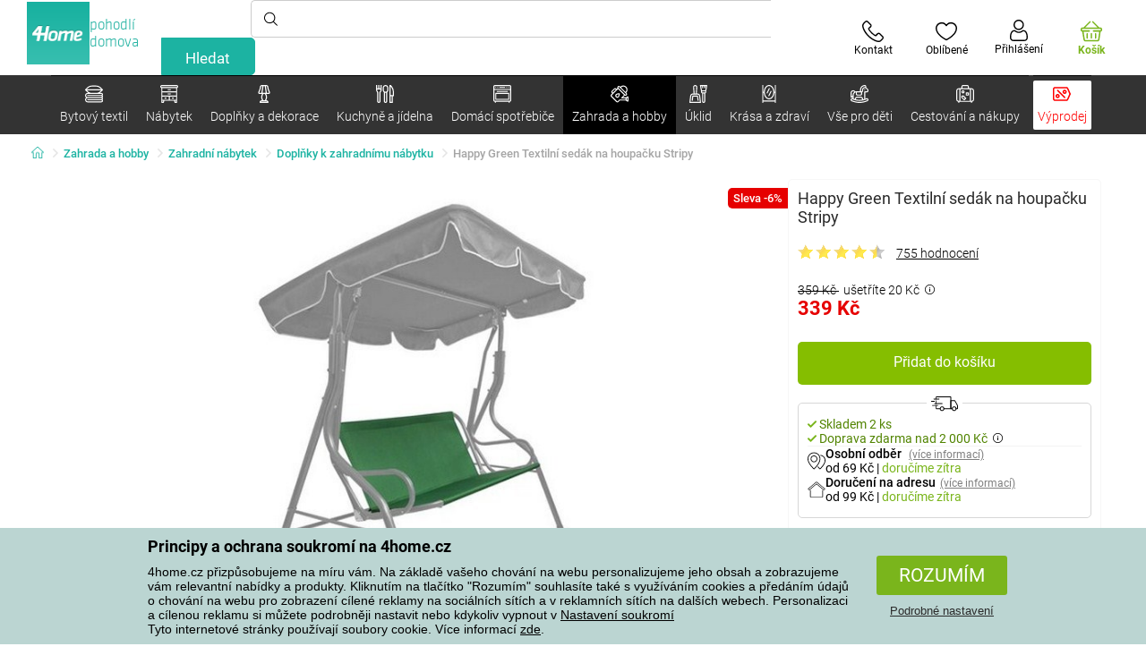

--- FILE ---
content_type: text/html; charset=utf-8
request_url: https://www.4home.cz/component/?type=CategoryPanel&id=0403ad28-31ba-82a8-d4f3-daefec009e67
body_size: 2207
content:

<div class="cat-submenu-holder" style="display: none">
    <ul class="cat-submenu">
            <li>
                <section>
                    <a href="/vanocni-dekorace-a-doplnky/">
                        <img data-src="https://cdn.4home.cz/56921283-ea1f-4766-837a-bac3bd51bf73/40x40/vanocnidekorace.jpg"
                             class="late-load"
                             width="50" />
                    </a>
                    <span class="l2-info">
                        <a href="/vanocni-dekorace-a-doplnky/" class="name">
                            V&#225;nočn&#237; dekorace a doplňky 
                        </a>
                        <span class="l3categories">
<a href="/dekorace-vanocni/">V&#225;nočn&#237; dekorace</a> <a href="/vanocni-svicny-a-svicky/">V&#225;nočn&#237; sv&#237;cny a sv&#237;čky</a> <a href="/vanocni-ozdoby/">V&#225;nočn&#237; ozdoby</a><a class="show-more" href="/vanocni-dekorace-a-doplnky/">Zobrazit další</a>                        </span>
                    </span>
                </section>
            </li>
            <li>
                <section>
                    <a href="/umele-kvetiny-a-stromy/">
                        <img data-src="https://cdn.4home.cz/42bf5646-0d88-4347-b4bb-44a46231b362/40x40/umelekvetinyastromy.jpg"
                             class="late-load"
                             width="50" />
                    </a>
                    <span class="l2-info">
                        <a href="/umele-kvetiny-a-stromy/" class="name">
                            Uměl&#233; květiny a stromy
                        </a>
                        <span class="l3categories">
<a href="/umele-kvetiny/">Uměl&#233; květiny</a> <a href="/umele-vence/">Sez&#243;nn&#237; věnce</a> <a href="/umele-stromy/">Uměl&#233; stromy</a>                        </span>
                    </span>
                </section>
            </li>
            <li>
                <section>
                    <a href="/velikonocni-dekorace/">
                        <img data-src="https://cdn.4home.cz/6e8bae72-621f-406c-90bd-b4cdc91db370/40x40/velikonocnidekorace.jpg"
                             class="late-load"
                             width="50" />
                    </a>
                    <span class="l2-info">
                        <a href="/velikonocni-dekorace/" class="name">
                            Velikonočn&#237; dekorace
                        </a>
                        <span class="l3categories">
<a href="/velikonocni-dekorace/?brand=autronic">Autronic</a> <a href="/velikonocni-dekorace/?brand=toro">Toro</a> <a href="/velikonocni-dekorace/?brand=altom">Altom</a><a class="show-more" href="/velikonocni-dekorace/">Zobrazit další</a>                        </span>
                    </span>
                </section>
            </li>
            <li>
                <section>
                    <a href="/drobne-bytove-dekorace/">
                        <img data-src="https://cdn.4home.cz/0d3607b8-6935-41c9-af20-e9b37624cbaa/40x40/drobnebytovedekorace.jpg"
                             class="late-load"
                             width="50" />
                    </a>
                    <span class="l2-info">
                        <a href="/drobne-bytove-dekorace/" class="name">
                            Drobn&#233; bytov&#233; dekorace
                        </a>
                        <span class="l3categories">
<a href="/lucerny-a-lampiony/">Lucerny a lampiony</a> <a href="/zavesne-dekorace/">Z&#225;věsn&#233; dekorace</a> <a href="/ostatni-dekorace-a-doplnky/">Ostatn&#237; dekorace a doplňky</a><a class="show-more" href="/drobne-bytove-dekorace/">Zobrazit další</a>                        </span>
                    </span>
                </section>
            </li>
            <li>
                <section>
                    <a href="/doplnky-do-koupelny/">
                        <img data-src="https://cdn.4home.cz/c93d3bee-e361-49ea-9aea-37b24bdb8bea/40x40/doplnkydokoupelny.jpg"
                             class="late-load"
                             width="50" />
                    </a>
                    <span class="l2-info">
                        <a href="/doplnky-do-koupelny/" class="name">
                            Doplňky do koupelny
                        </a>
                        <span class="l3categories">
<a href="/ostatni-koupelnove-doplnky/">Drobn&#233; koupelnov&#233; doplňky</a> <a href="/wc-doplnky/">WC doplňky</a> <a href="/davkovace-mydla/">D&#225;vkovače m&#253;dla</a><a class="show-more" href="/doplnky-do-koupelny/">Zobrazit další</a>                        </span>
                    </span>
                </section>
            </li>
            <li>
                <section>
                    <a href="/svicky-svicny-a-aromalampy/">
                        <img data-src="https://cdn.4home.cz/610f1e37-5a13-49f8-9ef4-bf3c5a3b1b98/40x40/svickysvicnyaaromalampy.jpg"
                             class="late-load"
                             width="50" />
                    </a>
                    <span class="l2-info">
                        <a href="/svicky-svicny-a-aromalampy/" class="name">
                            Sv&#237;čky, sv&#237;cny a aromalampy
                        </a>
                        <span class="l3categories">
<a href="/dekorativni-svicky/">Dekorativn&#237; sv&#237;čky</a> <a href="/svicny/">Sv&#237;cny</a> <a href="/aromalampy-vonne-oleje/">Aromalampy a vonn&#233; oleje</a><a class="show-more" href="/svicky-svicny-a-aromalampy/">Zobrazit další</a>                        </span>
                    </span>
                </section>
            </li>
            <li>
                <section>
                    <a href="/svitidla/">
                        <img data-src="https://cdn.4home.cz/a05e0b62-3ca2-49b6-be22-62df1967fafe/40x40/svitidla.jpg"
                             class="late-load"
                             width="50" />
                    </a>
                    <span class="l2-info">
                        <a href="/svitidla/" class="name">
                            Sv&#237;tidla a lampy
                        </a>
                        <span class="l3categories">
<a href="/stolni-lampy/">Stoln&#237; lampy</a> <a href="/stojaci-lampy/">Stojac&#237; lampy</a> <a href="/zarovky/">Ž&#225;rovky</a><a class="show-more" href="/svitidla/">Zobrazit další</a>                        </span>
                    </span>
                </section>
            </li>
            <li>
                <section>
                    <a href="/difuzery/">
                        <img data-src="https://cdn.4home.cz/37fa4ffb-91b8-496a-877c-3773f9d0df7a/40x40/difuzery.jpg"
                             class="late-load"
                             width="50" />
                    </a>
                    <span class="l2-info">
                        <a href="/difuzery/" class="name">
                            Difuz&#233;ry
                        </a>
                        <span class="l3categories">
                                    <a href="/difuzery/">Bytové difuzéry v širokém výběru neodolatelných vůní. </a>
                        </span>
                    </span>
                </section>
            </li>
            <li>
                <section>
                    <a href="/dekoracni-ulozne-boxy/">
                        <img data-src="https://cdn.4home.cz/ba8bb310-a0db-4c49-808b-c5d3846d5b11/40x40/dekoracniboxy.jpg"
                             class="late-load"
                             width="50" />
                    </a>
                    <span class="l2-info">
                        <a href="/dekoracni-ulozne-boxy/" class="name">
                            Dekoračn&#237; &#250;ložn&#233; boxy
                        </a>
                        <span class="l3categories">
<a href="/dekoracni-ulozne-boxy/?brand=g21">G21</a> <a href="/dekoracni-ulozne-boxy/?brand=compactor">Compactor</a> <a href="/dekoracni-ulozne-boxy/?brand=koziol">Koziol</a><a class="show-more" href="/dekoracni-ulozne-boxy/">Zobrazit další</a>                        </span>
                    </span>
                </section>
            </li>
            <li>
                <section>
                    <a href="/hodiny/">
                        <img data-src="https://cdn.4home.cz/cd13b8f5-4563-48d4-bf8c-f12ea520ac43/40x40/hodiny.jpg"
                             class="late-load"
                             width="50" />
                    </a>
                    <span class="l2-info">
                        <a href="/hodiny/" class="name">
                            Hodiny a bud&#237;ky
                        </a>
                        <span class="l3categories">
<a href="/nastenne-hodiny/">N&#225;stěnn&#233; hodiny</a> <a href="/budiky/">Bud&#237;ky</a> <a href="/detske-hodiny/">Dětsk&#233; hodiny</a><a class="show-more" href="/hodiny/">Zobrazit další</a>                        </span>
                    </span>
                </section>
            </li>
            <li>
                <section>
                    <a href="/podzimni-a-pietni-dekorace/">
                        <img data-src="https://cdn.4home.cz/95ddb3be-1483-46ab-bace-86a6d05abe43/40x40/podzimniapietnidekorace.jpg"
                             class="late-load"
                             width="50" />
                    </a>
                    <span class="l2-info">
                        <a href="/podzimni-a-pietni-dekorace/" class="name">
                            Podzimn&#237; a pietn&#237; dekorace
                        </a>
                        <span class="l3categories">
<a href="/podzimni-dekorace/">Podzimn&#237; dekorace</a> <a href="/pietni-dekorace/">Pietn&#237; dekorace</a>                        </span>
                    </span>
                </section>
            </li>
            <li>
                <section>
                    <a href="/vazy/">
                        <img data-src="https://cdn.4home.cz/f3d7c65f-afcd-4202-b291-a04dc8e23863/40x40/vazy.jpg"
                             class="late-load"
                             width="50" />
                    </a>
                    <span class="l2-info">
                        <a href="/vazy/" class="name">
                            V&#225;zy
                        </a>
                        <span class="l3categories">
<a href="/vazy-keramicke/">V&#225;zy keramick&#233;</a> <a href="/vazy-sklenene/">V&#225;zy skleněn&#233;</a>                        </span>
                    </span>
                </section>
            </li>
            <li>
                <section>
                    <a href="/fototapety-a-samolepici-dekorace/">
                        <img data-src="https://cdn.4home.cz/f8d9ad32-c72a-4aeb-a3ec-f042a96906ac/40x40/fototapetyasamolepicidekorace.jpg"
                             class="late-load"
                             width="50" />
                    </a>
                    <span class="l2-info">
                        <a href="/fototapety-a-samolepici-dekorace/" class="name">
                            Fototapety a samolepic&#237; dekorace
                        </a>
                        <span class="l3categories">
<a href="/samolepici-dekorace/">Samolepic&#237; dekorace</a> <a href="/detske-fototapety/">Dětsk&#233; fototapety</a> <a href="/fototapety-standard-254-x-360-cm/">Fototapety standardn&#237;</a><a class="show-more" href="/fototapety-a-samolepici-dekorace/">Zobrazit další</a>                        </span>
                    </span>
                </section>
            </li>
            <li>
                <section>
                    <a href="/biokrby-a-krby/">
                        <img data-src="https://cdn.4home.cz/2858f8ab-0390-460e-bf5d-747d1e16c0d1/40x40/biokrbyakrby.jpg"
                             class="late-load"
                             width="50" />
                    </a>
                    <span class="l2-info">
                        <a href="/biokrby-a-krby/" class="name">
                            Biokrby a krby
                        </a>
                        <span class="l3categories">
<a href="/biokrby-a-krby-prislusenstvi/">Př&#237;slušenstv&#237; ke krbům</a> <a href="/biokrby/">Biokrby</a>                        </span>
                    </span>
                </section>
            </li>
            <li>
                <section>
                    <a href="/fotoramecky/">
                        <img data-src="https://cdn.4home.cz/23e2b04d-0e91-467c-b90b-594d10dce701/40x40/fotoramecky.jpg"
                             class="late-load"
                             width="50" />
                    </a>
                    <span class="l2-info">
                        <a href="/fotoramecky/" class="name">
                            Fotor&#225;mečky
                        </a>
                        <span class="l3categories">
<a href="/fotoramecky/?brand=hanahhome">Hanah Home</a> <a href="/fotoramecky/?brand=indecor">Indecor</a><a class="show-more" href="/fotoramecky/">Zobrazit další</a>                        </span>
                    </span>
                </section>
            </li>
            <li>
                <section>
                    <a href="/obrazy/">
                        <img data-src="https://cdn.4home.cz/2d20f378-531c-44f7-963f-abd6f79fb01a/40x40/obrazy.jpg"
                             class="late-load"
                             width="50" />
                    </a>
                    <span class="l2-info">
                        <a href="/obrazy/" class="name">
                            Obrazy
                        </a>
                        <span class="l3categories">
<a href="/obrazy/?brand=bohemiagifts">Bohemia Gifts</a> <a href="/obrazy/?brand=indecor">Indecor</a><a class="show-more" href="/obrazy/">Zobrazit další</a>                        </span>
                    </span>
                </section>
            </li>
            <li>
                <section>
                    <a href="/meteostanice-a-teplomery/">
                        <img data-src="https://cdn.4home.cz/72d05f8d-fe02-40ac-b4b3-9e3913810325/40x40/meteostaniceateplomery.jpg"
                             class="late-load"
                             width="50" />
                    </a>
                    <span class="l2-info">
                        <a href="/meteostanice-a-teplomery/" class="name">
                            Meteostanice a teploměry
                        </a>
                        <span class="l3categories">
<a href="/meteostanice/">Meteostanice</a> <a href="/teplomery/">Teploměry</a>                        </span>
                    </span>
                </section>
            </li>
            <li>
                <section>
                    <a href="/party-a-gadgets/">
                        <img data-src="https://cdn.4home.cz/073a648d-5049-4a10-951a-f841db7d01bc/40x40/hryhrackyazabava.jpg"
                             class="late-load"
                             width="50" />
                    </a>
                    <span class="l2-info">
                        <a href="/party-a-gadgets/" class="name">
                            P&#225;rty a gadgets
                        </a>
                        <span class="l3categories">
<a href="/party-a-gadgets/?brand=autronic">Autronic</a> <a href="/party-a-gadgets/?brand=koziol">Koziol</a> <a href="/party-a-gadgets/?brand=orion">Orion</a><a class="show-more" href="/party-a-gadgets/">Zobrazit další</a>                        </span>
                    </span>
                </section>
            </li>
            <li>
                <section>
                    <a href="/doplnky-zahradni-kvetinace-a-truhliky/">
                        <img data-src="https://cdn.4home.cz/2e8a2a5d-2160-42fc-a51d-1a5b13b1ef57/40x40/kvetinaceatruhlikyodkaz.jpg"
                             class="late-load"
                             width="50" />
                    </a>
                    <span class="l2-info">
                        <a href="/doplnky-zahradni-kvetinace-a-truhliky/" class="name">
                            Květin&#225;če a truhl&#237;ky
                        </a>
                        <span class="l3categories">
<a href="/doplnky-drzaky-a-stojany-na-kvetinace/">Drž&#225;ky a stojany na květin&#225;če</a> <a href="/doplnky-zahradni-kvetinace/">Květin&#225;če</a> <a href="/obaly-na-kvetinace-1/">Obaly na květin&#225;če</a><a class="show-more" href="/doplnky-zahradni-kvetinace-a-truhliky/">Zobrazit další</a>                        </span>
                    </span>
                </section>
            </li>
            </ul>
</div>



--- FILE ---
content_type: text/html; charset=utf-8
request_url: https://www.4home.cz/component/?type=CategoryPanel&id=19019b46-dd03-06fe-438c-07ac1ef2bedf
body_size: 2184
content:

<div class="cat-submenu-holder" style="display: none">
    <ul class="cat-submenu">
            <li>
                <section>
                    <a href="/audio-a-video/">
                        <img data-src="https://cdn.4home.cz/93bcca47-613d-4096-9edb-8492bdfa35d0/40x40/elektronikaaprislusenstvi.jpg"
                             class="late-load"
                             width="50" />
                    </a>
                    <span class="l2-info">
                        <a href="/audio-a-video/" class="name">
                            Audio a video
                        </a>
                        <span class="l3categories">
<a href="/spotrebni-baterie/">Spotřebn&#237; baterie </a> <a href="/audio-video-prislusenstvi/">Audio-video př&#237;slušenstv&#237;</a> <a href="/radiomagnetofony-a-radia/">Radiomagnetofony a r&#225;dia</a><a class="show-more" href="/audio-a-video/">Zobrazit další</a>                        </span>
                    </span>
                </section>
            </li>
            <li>
                <section>
                    <a href="/radiatory-topidla-a-konvektory/">
                        <img data-src="https://cdn.4home.cz/558bfd3b-ae99-459c-9dad-ace7ae50caad/40x40/teplovzdusneventilatory.jpg"
                             class="late-load"
                             width="50" />
                    </a>
                    <span class="l2-info">
                        <a href="/radiatory-topidla-a-konvektory/" class="name">
                            Radi&#225;tory, topidla a konvektory
                        </a>
                        <span class="l3categories">
<a href="/radiatory-topidla-a-konvektory/?brand=tellur">Tellur</a> <a href="/radiatory-topidla-a-konvektory/?brand=sencor">Sencor</a> <a href="/radiatory-topidla-a-konvektory/?brand=ecg">ECG</a><a class="show-more" href="/radiatory-topidla-a-konvektory/">Zobrazit další</a>                        </span>
                    </span>
                </section>
            </li>
            <li>
                <section>
                    <a href="/rychlovarne-konvice/">
                        <img data-src="https://cdn.4home.cz/5296c3a5-1168-4c69-bfa1-00d05a909244/40x40/rychlovarnekonvice.jpg"
                             class="late-load"
                             width="50" />
                    </a>
                    <span class="l2-info">
                        <a href="/rychlovarne-konvice/" class="name">
                            Rychlovarn&#233; konvice
                        </a>
                        <span class="l3categories">
<a href="/rychlovarne-konvice/?brand=lauben">Lauben</a> <a href="/rychlovarne-konvice/?brand=berlingerhaus">Berlinger Haus</a> <a href="/rychlovarne-konvice/?brand=ecg">ECG</a><a class="show-more" href="/rychlovarne-konvice/">Zobrazit další</a>                        </span>
                    </span>
                </section>
            </li>
            <li>
                <section>
                    <a href="/kavovary-a-espressa/">
                        <img data-src="https://cdn.4home.cz/60abbe38-bd40-439a-bfed-ad1e89ad07f7/40x40/kavovaryaespressa.jpg"
                             class="late-load"
                             width="50" />
                    </a>
                    <span class="l2-info">
                        <a href="/kavovary-a-espressa/" class="name">
                            K&#225;vovary a espressa
                        </a>
                        <span class="l3categories">
<a href="/kavovary-prislusenstvi/">Př&#237;slušenstv&#237; k&#225;vovary</a> <a href="/mlynky-na-kavu/">Ml&#253;nky na k&#225;vu</a> <a href="/espressa/">Espressa</a><a class="show-more" href="/kavovary-a-espressa/">Zobrazit další</a>                        </span>
                    </span>
                </section>
            </li>
            <li>
                <section>
                    <a href="/trouby-a-varice/">
                        <img data-src="https://cdn.4home.cz/0a439746-c94f-4619-b1ba-95ca40432816/40x40/troubyavarice.jpg"
                             class="late-load"
                             width="50" />
                    </a>
                    <span class="l2-info">
                        <a href="/trouby-a-varice/" class="name">
                            Trouby a vařiče
                        </a>
                        <span class="l3categories">
<a href="/elektricke-varice/">Elektrick&#233; vařiče</a> <a href="/elektricke-trouby/">Elektrick&#233; trouby</a> <a href="/mikrovlnne-trouby/">Mikrovlnn&#233; trouby</a>                        </span>
                    </span>
                </section>
            </li>
            <li>
                <section>
                    <a href="/fritezy/">
                        <img data-src="https://cdn.4home.cz/5a8148ec-bca7-47e0-b7ea-8ac103c61285/40x40/fritezy.jpg"
                             class="late-load"
                             width="50" />
                    </a>
                    <span class="l2-info">
                        <a href="/fritezy/" class="name">
                            Frit&#233;zy
                        </a>
                        <span class="l3categories">
<a href="/fritezy/?brand=domo">Domo</a> <a href="/fritezy/?brand=sencor">Sencor</a> <a href="/fritezy/?brand=orion">Orion</a><a class="show-more" href="/fritezy/">Zobrazit další</a>                        </span>
                    </span>
                </section>
            </li>
            <li>
                <section>
                    <a href="/mixery-a-slehace/">
                        <img data-src="https://cdn.4home.cz/a7169595-1469-4c14-a3d5-9fb3153999a0/40x40/mixeryaslehace.jpg"
                             class="late-load"
                             width="50" />
                    </a>
                    <span class="l2-info">
                        <a href="/mixery-a-slehace/" class="name">
                            Mix&#233;ry a šlehače
                        </a>
                        <span class="l3categories">
<a href="/tycove-mixery/">Tyčov&#233; mix&#233;ry</a> <a href="/rucni-slehace/">Ručn&#237; šlehače</a> <a href="/smoothie-makery/">Smoothie makery</a><a class="show-more" href="/mixery-a-slehace/">Zobrazit další</a>                        </span>
                    </span>
                </section>
            </li>
            <li>
                <section>
                    <a href="/multifunkcni-hrnce/">
                        <img data-src="https://cdn.4home.cz/6304a5cc-3475-47e7-830e-ad664fcb9657/40x40/multifunkcnihrnce.jpg"
                             class="late-load"
                             width="50" />
                    </a>
                    <span class="l2-info">
                        <a href="/multifunkcni-hrnce/" class="name">
                            Multifunkčn&#237; hrnce
                        </a>
                        <span class="l3categories">
<a href="/multifunkcni-hrnce/?brand=lauben">Lauben</a> <a href="/multifunkcni-hrnce/?brand=remoska">Remoska</a> <a href="/multifunkcni-hrnce/?brand=domo">Domo</a><a class="show-more" href="/multifunkcni-hrnce/">Zobrazit další</a>                        </span>
                    </span>
                </section>
            </li>
            <li>
                <section>
                    <a href="/sendvicovace/">
                        <img data-src="https://cdn.4home.cz/e787f798-a43e-41e0-9198-3e9c8b1191e8/40x40/cat3920.jpg"
                             class="late-load"
                             width="50" />
                    </a>
                    <span class="l2-info">
                        <a href="/sendvicovace/" class="name">
                            Sendvičovače
                        </a>
                        <span class="l3categories">
<a href="/sendvicovace/?brand=orava">Orava</a> <a href="/sendvicovace/?brand=sencor">Sencor</a> <a href="/sendvicovace/?brand=ecg">ECG</a><a class="show-more" href="/sendvicovace/">Zobrazit další</a>                        </span>
                    </span>
                </section>
            </li>
            <li>
                <section>
                    <a href="/topinkovace/">
                        <img data-src="https://cdn.4home.cz/d822f599-bfd8-417a-a625-5ee251bc7903/40x40/topinkovacevaflovacesendvicovace.jpg"
                             class="late-load"
                             width="50" />
                    </a>
                    <span class="l2-info">
                        <a href="/topinkovace/" class="name">
                            Topinkovače
                        </a>
                        <span class="l3categories">
<a href="/topinkovace/?brand=severin">Severin</a> <a href="/topinkovace/?brand=botti">Botti</a> <a href="/topinkovace/?brand=blackdecker">Black + Decker</a><a class="show-more" href="/topinkovace/">Zobrazit další</a>                        </span>
                    </span>
                </section>
            </li>
            <li>
                <section>
                    <a href="/krajece/">
                        <img data-src="https://cdn.4home.cz/2966d64e-1fb7-49cb-911a-f60765201592/40x40/krajece.jpg"
                             class="late-load"
                             width="50" />
                    </a>
                    <span class="l2-info">
                        <a href="/krajece/" class="name">
                            Kr&#225;ječe
                        </a>
                        <span class="l3categories">
<a href="/krajece/?brand=sencor">Sencor</a> <a href="/krajece/?brand=graef">Graef</a> <a href="/krajece/?brand=domo">Domo</a><a class="show-more" href="/krajece/">Zobrazit další</a>                        </span>
                    </span>
                </section>
            </li>
            <li>
                <section>
                    <a href="/odvlhcovace/">
                        <img data-src="https://cdn.4home.cz/3a9e18f1-7d86-4673-b196-aa9402d3065e/40x40/odvlhcovace.jpg"
                             class="late-load"
                             width="50" />
                    </a>
                    <span class="l2-info">
                        <a href="/odvlhcovace/" class="name">
                            Odvlhčovače
                        </a>
                        <span class="l3categories">
<a href="/odvlhcovace/?brand=wenko">Wenko</a> <a href="/odvlhcovace/?brand=orava">Orava</a> <a href="/odvlhcovace/?brand=g21">G21</a><a class="show-more" href="/odvlhcovace/">Zobrazit další</a>                        </span>
                    </span>
                </section>
            </li>
            <li>
                <section>
                    <a href="/ryzovary/">
                        <img data-src="https://cdn.4home.cz/3f42825c-4e67-47d4-aecc-36ad932e46ee/40x40/ryzovary.jpg"
                             class="late-load"
                             width="50" />
                    </a>
                    <span class="l2-info">
                        <a href="/ryzovary/" class="name">
                            R&#253;žovary
                        </a>
                        <span class="l3categories">
<a href="/ryzovary/?brand=lauben">Lauben</a> <a href="/ryzovary/?brand=ecg">ECG</a> <a href="/ryzovary/?brand=sencor">Sencor</a><a class="show-more" href="/ryzovary/">Zobrazit další</a>                        </span>
                    </span>
                </section>
            </li>
            <li>
                <section>
                    <a href="/kuchynske-roboty/">
                        <img data-src="https://cdn.4home.cz/a88b605e-8db8-417b-a461-dd198290bcad/40x40/kuchynskeroboty.jpg"
                             class="late-load"
                             width="50" />
                    </a>
                    <span class="l2-info">
                        <a href="/kuchynske-roboty/" class="name">
                            Kuchyňsk&#233; roboty
                        </a>
                        <span class="l3categories">
<a href="/kuchynske-roboty/?brand=sencor">Sencor</a> <a href="/kuchynske-roboty/?brand=bravo">Bravo</a> <a href="/kuchynske-roboty/?brand=berlingerhaus">Berlinger Haus</a><a class="show-more" href="/kuchynske-roboty/">Zobrazit další</a>                        </span>
                    </span>
                </section>
            </li>
            <li>
                <section>
                    <a href="/vychytavky-do-kuchyne/">
                        <img data-src="https://cdn.4home.cz/4ac5f2e4-4525-4983-838b-8bb5a97484c4/40x40/vychytavkydokuchyne.jpg"
                             class="late-load"
                             width="50" />
                    </a>
                    <span class="l2-info">
                        <a href="/vychytavky-do-kuchyne/" class="name">
                            Vychyt&#225;vky do kuchyně
                        </a>
                        <span class="l3categories">
<a href="/vychytavky-do-kuchyne/?brand=orava">Orava</a> <a href="/vychytavky-do-kuchyne/?brand=nedis">Nedis</a> <a href="/vychytavky-do-kuchyne/?brand=domo">Domo</a><a class="show-more" href="/vychytavky-do-kuchyne/">Zobrazit další</a>                        </span>
                    </span>
                </section>
            </li>
            <li>
                <section>
                    <a href="/susicky-ovoce/">
                        <img data-src="https://cdn.4home.cz/15e2e844-434d-4563-b0e5-48b58ec0509e/40x40/susickyovoce.jpg"
                             class="late-load"
                             width="50" />
                    </a>
                    <span class="l2-info">
                        <a href="/susicky-ovoce/" class="name">
                            Sušičky ovoce
                        </a>
                        <span class="l3categories">
<a href="/susicky-ovoce/?brand=domo">Domo</a> <a href="/susicky-ovoce/?brand=g21">G21</a> <a href="/susicky-ovoce/?brand=gmelectronic">Vigan</a><a class="show-more" href="/susicky-ovoce/">Zobrazit další</a>                        </span>
                    </span>
                </section>
            </li>
            <li>
                <section>
                    <a href="/odstavnovace/">
                        <img data-src="https://cdn.4home.cz/f7926621-eea3-4e65-b600-04ac8708e536/40x40/odstavnovace.jpg"
                             class="late-load"
                             width="50" />
                    </a>
                    <span class="l2-info">
                        <a href="/odstavnovace/" class="name">
                            Odšťavňovače
                        </a>
                        <span class="l3categories">
<a href="/lisy-na-citrusy/">Lisy na citrusy</a> <a href="/odstredive-odstavnovace/">Odstřediv&#233; odšťavňovače</a> <a href="/snekove-odstavnovace/">Šnekov&#233; odšťavňovače</a>                        </span>
                    </span>
                </section>
            </li>
            <li>
                <section>
                    <a href="/ventilatory-a-klimatizace/">
                        <img data-src="https://cdn.4home.cz/1c1b5d7a-a1fe-4883-a4c8-550fed2683bd/40x40/ventilatory.jpg"
                             class="late-load"
                             width="50" />
                    </a>
                    <span class="l2-info">
                        <a href="/ventilatory-a-klimatizace/" class="name">
                            Ventil&#225;tory a klimatizace
                        </a>
                        <span class="l3categories">
<a href="/ventilatory-a-klimatizace/?brand=ardes">Ardes</a> <a href="/ventilatory-a-klimatizace/?brand=lauben">Lauben</a> <a href="/ventilatory-a-klimatizace/?brand=concept">Concept</a><a class="show-more" href="/ventilatory-a-klimatizace/">Zobrazit další</a>                        </span>
                    </span>
                </section>
            </li>
            <li>
                <section>
                    <a href="/vaflovace/">
                        <img data-src="https://cdn.4home.cz/ad60fb4f-5440-450f-85a3-aa9b004fd07b/40x40/cat3921.jpg"
                             class="late-load"
                             width="50" />
                    </a>
                    <span class="l2-info">
                        <a href="/vaflovace/" class="name">
                            Vaflovače
                        </a>
                        <span class="l3categories">
<a href="/vaflovace/?brand=beper">Beper</a> <a href="/vaflovace/?brand=kalorik">Kalorik</a> <a href="/vaflovace/?brand=domo">Domo</a><a class="show-more" href="/vaflovace/">Zobrazit další</a>                        </span>
                    </span>
                </section>
            </li>
            <li>
                <section>
                    <a href="/zavarovaci-hrnce/">
                        <img data-src="https://cdn.4home.cz/af1498e5-2728-420f-976b-b56d4715d6a3/40x40/zavarovacihrnce.jpg"
                             class="late-load"
                             width="50" />
                    </a>
                    <span class="l2-info">
                        <a href="/zavarovaci-hrnce/" class="name">
                            Zavařovac&#237; hrnce
                        </a>
                        <span class="l3categories">
<a href="/zavarovaci-hrnce/?brand=gmelectronic">Vigan</a> <a href="/zavarovaci-hrnce/?brand=sencor">Sencor</a> <a href="/zavarovaci-hrnce/?brand=orion">Orion</a><a class="show-more" href="/zavarovaci-hrnce/">Zobrazit další</a>                        </span>
                    </span>
                </section>
            </li>
                    <li class="moreCategories">
                <a href="/domaci-spotrebice/">
                    Zobrazit všechny kategorie
                </a>
            </li>
    </ul>
</div>



--- FILE ---
content_type: text/html; charset=utf-8
request_url: https://www.4home.cz/component/?type=CategoryPanel&id=8156f31c-233e-b441-c245-efdea1fc71d8
body_size: 2370
content:

<div class="cat-submenu-holder" style="display: none">
    <ul class="cat-submenu">
            <li>
                <section>
                    <a href="/kvetinace-a-truhliky/">
                        <img data-src="https://cdn.4home.cz/2e8a2a5d-2160-42fc-a51d-1a5b13b1ef57/40x40/kvetinaceatruhliky.jpg"
                             class="late-load"
                             width="50" />
                    </a>
                    <span class="l2-info">
                        <a href="/kvetinace-a-truhliky/" class="name">
                            Květin&#225;če a truhl&#237;ky
                        </a>
                        <span class="l3categories">
<a href="/obaly-na-kvetinace/">Obaly na květin&#225;če</a> <a href="/zahradni-kvetinace/">Zahradn&#237; květin&#225;če</a> <a href="/truhliky/">Truhl&#237;ky</a><a class="show-more" href="/kvetinace-a-truhliky/">Zobrazit další</a>                        </span>
                    </span>
                </section>
            </li>
            <li>
                <section>
                    <a href="/zebriky-a-schudky/">
                        <img data-src="https://cdn.4home.cz/6e63119f-7b22-417a-8a9a-7303c68c0ac8/40x40/zebriky.jpg"
                             class="late-load"
                             width="50" />
                    </a>
                    <span class="l2-info">
                        <a href="/zebriky-a-schudky/" class="name">
                            Žebř&#237;ky a schůdky
                        </a>
                        <span class="l3categories">
<a href="/zebriky-a-schudky/?brand=fieldmann">Fieldmann</a> <a href="/zebriky-a-schudky/?brand=rolser">Rolser</a> <a href="/zebriky-a-schudky/?brand=lamart">Lamart</a><a class="show-more" href="/zebriky-a-schudky/">Zobrazit další</a>                        </span>
                    </span>
                </section>
            </li>
            <li>
                <section>
                    <a href="/zahradni-nabytek/">
                        <img data-src="https://cdn.4home.cz/3044e187-e47f-45f6-ad51-8b86ea418d58/40x40/zahradninabytek.jpg"
                             class="late-load"
                             width="50" />
                    </a>
                    <span class="l2-info">
                        <a href="/zahradni-nabytek/" class="name">
                            Zahradn&#237; n&#225;bytek
                        </a>
                        <span class="l3categories">
<a href="/zahradni-zidle-a-lehatka/">Zahradn&#237; židle a leh&#225;tka</a> <a href="/doplnky-k-zahradnimu-nabytku/">Doplňky k zahradn&#237;mu n&#225;bytku</a> <a href="/zahradni-ulozne-boxy/">Zahradn&#237; &#250;ložn&#233; boxy</a><a class="show-more" href="/zahradni-nabytek/">Zobrazit další</a>                        </span>
                    </span>
                </section>
            </li>
            <li>
                <section>
                    <a href="/chovatelske-potreby/">
                        <img data-src="https://cdn.4home.cz/d93ce8e5-49b4-4c8a-a852-d46c8e59c894/40x40/chovatelskepotreby.jpg"
                             class="late-load"
                             width="50" />
                    </a>
                    <span class="l2-info">
                        <a href="/chovatelske-potreby/" class="name">
                            Chovatelsk&#233; potřeby
                        </a>
                        <span class="l3categories">
<a href="/pro-psy/">Pro psy</a> <a href="/pro-kocky/">Pro kočky</a> <a href="/doplnky-pro-peci-o-zvirata/">Doplňky pro p&#233;či o zv&#237;řata</a>                        </span>
                    </span>
                </section>
            </li>
            <li>
                <section>
                    <a href="/venkovni-osvetleni/">
                        <img data-src="https://cdn.4home.cz/ca0ef1da-a19d-4b59-a449-c2106736dade/40x40/venkovniosvetleni.jpg"
                             class="late-load"
                             width="50" />
                    </a>
                    <span class="l2-info">
                        <a href="/venkovni-osvetleni/" class="name">
                            Venkovn&#237; osvětlen&#237;
                        </a>
                        <span class="l3categories">
<a href="/solarni-venkovni-osvetleni/">Sol&#225;rn&#237; venkovn&#237; osvětlen&#237;</a> <a href="/elektricke-venkovni-osvetleni/">Elektrick&#233; venkovn&#237; osvětlen&#237;</a>                        </span>
                    </span>
                </section>
            </li>
            <li>
                <section>
                    <a href="/dilna/">
                        <img data-src="https://cdn.4home.cz/d88bdb2c-29aa-4df9-96a8-298cf254b420/40x40/dilna.jpg"
                             class="late-load"
                             width="50" />
                    </a>
                    <span class="l2-info">
                        <a href="/dilna/" class="name">
                            D&#237;lna a n&#225;řad&#237;
                        </a>
                        <span class="l3categories">
<a href="/elektricke-naradi/">Elektrick&#233; n&#225;řad&#237;</a> <a href="/rucni-naradi/">Ručn&#237; n&#225;řad&#237;</a> <a href="/prodluzovaci-kabely-a-baterie/">Prodlužovac&#237; kabely a baterie</a>                        </span>
                    </span>
                </section>
            </li>
            <li>
                <section>
                    <a href="/zahradni-dekorace/">
                        <img data-src="https://cdn.4home.cz/65a3fd8b-cbab-4797-8783-c73e7144c53b/40x40/zahradnidekorace.jpg"
                             class="late-load"
                             width="50" />
                    </a>
                    <span class="l2-info">
                        <a href="/zahradni-dekorace/" class="name">
                            Zahradn&#237; dekorace
                        </a>
                        <span class="l3categories">
<a href="/zahradni-sosky/">Zahradn&#237; sošky</a> <a href="/ptaci-budky-a-krmitka/">Ptač&#237; budky a krm&#237;tka</a> <a href="/solarni-dekorace/">Sol&#225;rn&#237; dekorace</a><a class="show-more" href="/zahradni-dekorace/">Zobrazit další</a>                        </span>
                    </span>
                </section>
            </li>
            <li>
                <section>
                    <a href="/auto-moto/">
                        <img data-src="https://cdn.4home.cz/40702910-5733-4c39-a90b-ff1f2a55965e/40x40/automoto.jpg"
                             class="late-load"
                             width="50" />
                    </a>
                    <span class="l2-info">
                        <a href="/auto-moto/" class="name">
                            Auto-moto
                        </a>
                        <span class="l3categories">
<a href="/ostatni-auto-moto-doplnky/">Ostatn&#237; auto-moto doplňky</a> <a href="/autochladnicky/">Autochladničky</a> <a href="/osvezovace-vzduchu-do-auta/">Osvěžovače vzduchu do auta</a>                        </span>
                    </span>
                </section>
            </li>
            <li>
                <section>
                    <a href="/grily-a-grilovani/">
                        <img data-src="https://cdn.4home.cz/f87c4107-a44b-4bbb-8179-f5e9655ada46/40x40/grilyagrilovani.jpg"
                             class="late-load"
                             width="50" />
                    </a>
                    <span class="l2-info">
                        <a href="/grily-a-grilovani/" class="name">
                            Grily a grilov&#225;n&#237;
                        </a>
                        <span class="l3categories">
<a href="/prislusenstvi-ke-grilum/">Př&#237;slušenstv&#237; ke grilům</a> <a href="/grily-na-drevene-uhli/">Grily na dřevěn&#233; uhl&#237;</a> <a href="/prenosna-ohniste/">Přenosn&#225; ohniště</a><a class="show-more" href="/grily-a-grilovani/">Zobrazit další</a>                        </span>
                    </span>
                </section>
            </li>
            <li>
                <section>
                    <a href="/lapace-a-odpuzovace-skudcu/">
                        <img data-src="https://cdn.4home.cz/75e0b8d7-0f3c-4b8f-a1f5-7d82e5dbf7d9/40x40/lapaceaodpuzovaceskudcu.jpg"
                             class="late-load"
                             width="50" />
                    </a>
                    <span class="l2-info">
                        <a href="/lapace-a-odpuzovace-skudcu/" class="name">
                            Lapače a odpuzovače škůdců
                        </a>
                        <span class="l3categories">
<a href="/repelentni-svicky/">Repelentn&#237; sv&#237;čky</a> <a href="/odpuzovace-ptaku/">Odpuzovače pt&#225;ků</a> <a href="/lapace-a-odpuzovace-hmyzu/">Lapače a odpuzovače hmyzu</a><a class="show-more" href="/lapace-a-odpuzovace-skudcu/">Zobrazit další</a>                        </span>
                    </span>
                </section>
            </li>
            <li>
                <section>
                    <a href="/zahradni-plutky-palisady-a-obruby/">
                        <img data-src="https://cdn.4home.cz/ce0510f2-e528-47ef-a0f4-302f4abcf6f6/40x40/plutky.jpg"
                             class="late-load"
                             width="50" />
                    </a>
                    <span class="l2-info">
                        <a href="/zahradni-plutky-palisady-a-obruby/" class="name">
                            Zahradn&#237; plůtky, palis&#225;dy a obruby
                        </a>
                        <span class="l3categories">
<a href="/zahradni-plutky-palisady-a-obruby/?brand=aldotrade">Aldotrade</a><a class="show-more" href="/zahradni-plutky-palisady-a-obruby/">Zobrazit další</a>                        </span>
                    </span>
                </section>
            </li>
            <li>
                <section>
                    <a href="/parniky-a-foliovniky/">
                        <img data-src="https://cdn.4home.cz/6345b05f-130a-4a23-b8f4-2f0dc2528dac/40x40/parnikyafoliovniky.jpg"
                             class="late-load"
                             width="50" />
                    </a>
                    <span class="l2-info">
                        <a href="/parniky-a-foliovniky/" class="name">
                            Pařn&#237;ky a f&#243;liovn&#237;ky
                        </a>
                        <span class="l3categories">
<a href="/parniky-a-foliovniky/?brand=happygreen">Happy Green</a><a class="show-more" href="/parniky-a-foliovniky/">Zobrazit další</a>                        </span>
                    </span>
                </section>
            </li>
            <li>
                <section>
                    <a href="/pomucky-do-domacnosti/">
                        <img data-src="https://cdn.4home.cz/1b6fac74-6786-4388-a078-e2d541e75fcb/40x40/pomuckydodomacnosti.jpg"
                             class="late-load"
                             width="50" />
                    </a>
                    <span class="l2-info">
                        <a href="/pomucky-do-domacnosti/" class="name">
                            Pomůcky do dom&#225;cnosti
                        </a>
                        <span class="l3categories">
<a href="/pomucky-do-domacnosti/?brand=keter">Keter</a> <a href="/pomucky-do-domacnosti/?brand=fieldmann">Fieldmann</a> <a href="/pomucky-do-domacnosti/?brand=petsafe">PetSafe</a><a class="show-more" href="/pomucky-do-domacnosti/">Zobrazit další</a>                        </span>
                    </span>
                </section>
            </li>
            <li>
                <section>
                    <a href="/ochrana-majetku/">
                        <img data-src="https://cdn.4home.cz/b002320b-eb45-430f-b533-1b548a4c1bca/40x40/ochranamajetku.jpg"
                             class="late-load"
                             width="50" />
                    </a>
                    <span class="l2-info">
                        <a href="/ochrana-majetku/" class="name">
                            Ochrana majetku
                        </a>
                        <span class="l3categories">
<a href="/trezory/">Trezory a sejfy</a> <a href="/zvonky/">Zvonky</a> <a href="/zamky/">Z&#225;mky</a><a class="show-more" href="/ochrana-majetku/">Zobrazit další</a>                        </span>
                    </span>
                </section>
            </li>
            <li>
                <section>
                    <a href="/zahradni-naradi-a-potreby/">
                        <img data-src="https://cdn.4home.cz/aa8940d2-ca6e-4cbb-8b1e-16fbffa8d1b0/40x40/zahradninaradi.jpg"
                             class="late-load"
                             width="50" />
                    </a>
                    <span class="l2-info">
                        <a href="/zahradni-naradi-a-potreby/" class="name">
                            Zahradn&#237; n&#225;řad&#237; a potřeby
                        </a>
                        <span class="l3categories">
<a href="/ostatni-zahradnicke-potreby/">Zahradnick&#233; potřeby</a> <a href="/ostatni-zahradni-naradi/">Ostatn&#237; zahradn&#237; n&#225;řad&#237;</a> <a href="/zahradni-nuzky/">Zahradn&#237; nůžky</a><a class="show-more" href="/zahradni-naradi-a-potreby/">Zobrazit další</a>                        </span>
                    </span>
                </section>
            </li>
            <li>
                <section>
                    <a href="/zahradni-technika/">
                        <img data-src="https://cdn.4home.cz/fc274c72-e6cb-4ed3-90d4-0d51ee764843/40x40/zahradnitechnika.jpg"
                             class="late-load"
                             width="50" />
                    </a>
                    <span class="l2-info">
                        <a href="/zahradni-technika/" class="name">
                            Zahradn&#237; technika
                        </a>
                        <span class="l3categories">
<a href="/cerpadla-a-vodarny/">Čerpadla a vod&#225;rny</a> <a href="/retezove-pily/">Řetězov&#233; pily</a> <a href="/sekacky-a-krovinorezy/">Sekačky a křovinořezy</a><a class="show-more" href="/zahradni-technika/">Zobrazit další</a>                        </span>
                    </span>
                </section>
            </li>
            <li>
                <section>
                    <a href="/postovni-schranky/">
                        <img data-src="https://cdn.4home.cz/86825f87-0e2f-474e-b70e-9a8a795a8d7b/40x40/postovnischranky.jpg"
                             class="late-load"
                             width="50" />
                    </a>
                    <span class="l2-info">
                        <a href="/postovni-schranky/" class="name">
                            Poštovn&#237; schr&#225;nky
                        </a>
                        <span class="l3categories">
                                    <a href="/postovni-schranky/">Originální i tradiční poštovní schránky.</a>
                        </span>
                    </span>
                </section>
            </li>
            <li>
                <section>
                    <a href="/zabava-na-zahrade/">
                        <img data-src="https://cdn.4home.cz/47efd7ce-c102-4c81-9c22-e207f64214f7/40x40/zabavanazahrade.jpg"
                             class="late-load"
                             width="50" />
                    </a>
                    <span class="l2-info">
                        <a href="/zabava-na-zahrade/" class="name">
                            Z&#225;bava na zahradě
                        </a>
                        <span class="l3categories">
<a href="/hracky-do-vody/">Nafukovac&#237; leh&#225;tka, hračky do vody</a> <a href="/bazeny/">Baz&#233;ny</a> <a href="/detske-domky-a-stany-x/">Dětsk&#233; domky a stany</a><a class="show-more" href="/zabava-na-zahrade/">Zobrazit další</a>                        </span>
                    </span>
                </section>
            </li>
            </ul>
</div>



--- FILE ---
content_type: text/html; charset=utf-8
request_url: https://www.4home.cz/component/?type=CategoryPanel&id=8ec82be9-7394-9209-a5fe-22fa2e9432e0
body_size: 906
content:

<div class="cat-submenu-holder" style="display: none">
    <ul class="cat-submenu">
            <li>
                <section>
                    <a href="/camping-vybaveni/">
                        <img data-src="https://cdn.4home.cz/ad0db61a-560c-4249-a0c7-9fd0c374e20e/40x40/kempovaniacestovani.jpg"
                             class="late-load"
                             width="50" />
                    </a>
                    <span class="l2-info">
                        <a href="/camping-vybaveni/" class="name">
                            Camping vybaven&#237;
                        </a>
                        <span class="l3categories">
<a href="/camping-doplnky/">Camping doplňky</a> <a href="/karimatky-a-matrace/">Karimatky a matrace</a> <a href="/svitilny-celovky-a-lampy/">Sv&#237;tilny, čelovky a lampy</a><a class="show-more" href="/camping-vybaveni/">Zobrazit další</a>                        </span>
                    </span>
                </section>
            </li>
            <li>
                <section>
                    <a href="/piknikove-kose-a-chladici-tasky/">
                        <img data-src="https://cdn.4home.cz/5e38fb79-2fc7-4062-abfc-397118db8a9c/40x40/piknikkose.jpg"
                             class="late-load"
                             width="50" />
                    </a>
                    <span class="l2-info">
                        <a href="/piknikove-kose-a-chladici-tasky/" class="name">
                            Piknikov&#233; koše a chladic&#237; tašky
                        </a>
                        <span class="l3categories">
<a href="/chladici-boxy-a-tasky/">Chladic&#237; tašky a boxy</a> <a href="/piknikove-kose/">Piknikov&#233; koše</a>                        </span>
                    </span>
                </section>
            </li>
            <li>
                <section>
                    <a href="/tasky-na-koleckach/">
                        <img data-src="https://cdn.4home.cz/5c3f83ef-d8e9-4390-877b-2321e8463eab/40x40/taskynakoleckach.jpg"
                             class="late-load"
                             width="50" />
                    </a>
                    <span class="l2-info">
                        <a href="/tasky-na-koleckach/" class="name">
                            Tašky na kolečk&#225;ch
                        </a>
                        <span class="l3categories">
<a href="/tasky-na-koleckach/?brand=rolser">Rolser</a> <a href="/tasky-na-koleckach/?brand=brilanz">Brilanz</a> <a href="/tasky-na-koleckach/?brand=lamart">Lamart</a><a class="show-more" href="/tasky-na-koleckach/">Zobrazit další</a>                        </span>
                    </span>
                </section>
            </li>
            <li>
                <section>
                    <a href="/cestovni-kufry,-tasky-a-batohy/">
                        <img data-src="https://cdn.4home.cz/3d7e05a7-b6e7-4660-9e57-ec84b96cbfb9/40x40/batohyazavazadla.jpg"
                             class="late-load"
                             width="50" />
                    </a>
                    <span class="l2-info">
                        <a href="/cestovni-kufry,-tasky-a-batohy/" class="name">
                            Cestovn&#237; kufry, tašky a batohy
                        </a>
                        <span class="l3categories">
<a href="/cestovni-kufry/">Cestovn&#237; kufry</a> <a href="/cestovni-tasky-a-batohy/">Cestovn&#237; tašky a batohy</a>                        </span>
                    </span>
                </section>
            </li>
            <li>
                <section>
                    <a href="/nakupni-kose-a-tasky/">
                        <img data-src="https://cdn.4home.cz/871c5bdb-2790-49bf-bac4-4808fc8b36cf/40x40/taskykabelkyadoplnky.jpg"
                             class="late-load"
                             width="50" />
                    </a>
                    <span class="l2-info">
                        <a href="/nakupni-kose-a-tasky/" class="name">
                            N&#225;kupn&#237; koše a tašky
                        </a>
                        <span class="l3categories">
<a href="/nakupni-kose/">N&#225;kupn&#237; koše</a>                        </span>
                    </span>
                </section>
            </li>
            <li>
                <section>
                    <a href="/cestovni-doplnky-a-organizery/">
                        <img data-src="https://cdn.4home.cz/f60a7828-141c-4602-97e3-ac9edec777ab/40x40/cestovnidoplnky.jpg"
                             class="late-load"
                             width="50" />
                    </a>
                    <span class="l2-info">
                        <a href="/cestovni-doplnky-a-organizery/" class="name">
                            Cestovn&#237; doplňky a organiz&#233;ry
                        </a>
                        <span class="l3categories">
<a href="/cestovni-doplnky-a-organizery/?brand=guzzanti">Guzzanti</a> <a href="/cestovni-doplnky-a-organizery/?brand=tescoma">Tescoma</a> <a href="/cestovni-doplnky-a-organizery/?brand=orion">Orion</a><a class="show-more" href="/cestovni-doplnky-a-organizery/">Zobrazit další</a>                        </span>
                    </span>
                </section>
            </li>
            <li>
                <section>
                    <a href="/plazove-tasky-a-osusky/">
                        <img data-src="https://cdn.4home.cz/1764f4bf-0ba9-4ffb-969f-b321ee411121/40x40/plaz.jpg"
                             class="late-load"
                             width="50" />
                    </a>
                    <span class="l2-info">
                        <a href="/plazove-tasky-a-osusky/" class="name">
                            Pl&#225;žov&#233; tašky a osušky
                        </a>
                        <span class="l3categories">
<a href="/plazove-tasky/">Pl&#225;žov&#233; tašky</a> <a href="/plazove-osusky-1/">Pl&#225;žov&#233; osušky</a>                        </span>
                    </span>
                </section>
            </li>
            </ul>
</div>



--- FILE ---
content_type: text/html; charset=utf-8
request_url: https://www.4home.cz/productreviews/AjaxQuestionsResults/?productId=a78b9aad-8da3-ffb2-36d4-e999af137b21&skip=0&_=1769061939547
body_size: 5376
content:


    <div class="rating-detail" data-id="2eb4018b-163a-4055-a85d-f5c0e1ec04af">
        <section class="header">
            <span class="icon">J</span>
            <span class="user">
                <span class="name">
                    Jaroslav Proch&#225;zka
                </span>
                <span class="date">
                    09. 08. 2024
                </span>
            </span>
        </section>
        <section class="rating-content">
            <p>
                Dobry den!
Chtěl bych se zeptat,zda by bylo možn&#233; uš&#237;t a zaroveň objednat si textiln&#237; sed&#225;k na houpačku o rozměrech 140x50x50 cm.
Děkuji.
S př&#225;n&#237;m hezk&#233;ho dne Proch&#225;zka
            </p>
                    <div class="answer home">
                        <section class="header">
                            <span class="icon">4</span>
                            <span class="user">
                                <span class="name">
                                    4Home
                                </span>
                                <span class="date">
                                    12. 08. 2024
                                </span>
                            </span>
                        </section>
                        <p>
                            Dobr&#253; den, Jaroslave, děkujeme V&#225;m za dotaz. Bohužel 4home je internetov&#253; obchod se s&#237;t&#237; d&#237;lč&#237;ch dodavatelů, nejsme schopni z&#225;kazn&#237;kům nab&#237;dnout zak&#225;zkovou v&#253;robu. S př&#225;n&#237;m pěkn&#233;ho dne, Eliška, 4home.cz
                        </p>
                    </div>
        </section>
    </div>
    <div class="rating-detail" data-id="ab68fc7b-d81f-49c8-ad1a-e2fdfc725e95">
        <section class="header">
            <span class="icon">V</span>
            <span class="user">
                <span class="name">
                    Vaclav Hajek
                </span>
                <span class="date">
                    24. 07. 2024
                </span>
            </span>
        </section>
        <section class="rating-content">
            <p>
                Pros&#237;m došla k V&#225;m moje objedn&#225;vka

Děkuji
Vaclav Hajek

            </p>
                    <div class="answer home">
                        <section class="header">
                            <span class="icon">4</span>
                            <span class="user">
                                <span class="name">
                                    4Home
                                </span>
                                <span class="date">
                                    24. 07. 2024
                                </span>
                            </span>
                        </section>
                        <p>
                            Dobr&#253; den, V&#225;š požadavek jsem předala na z&#225;kaznick&#233; oddělen&#237;, odkud V&#225;s budou naši kolegov&#233; kontaktovat. S př&#225;n&#237;m hezk&#233;ho dne, Michaela, www.4home.cz
                        </p>
                    </div>
        </section>
    </div>
    <div class="rating-detail" data-id="0dd805bf-a1d6-40e3-a28d-b78447b378e2">
        <section class="header">
            <span class="icon">R</span>
            <span class="user">
                <span class="name">
                    Rimi 
                </span>
                <span class="date">
                    15. 05. 2024
                </span>
            </span>
        </section>
        <section class="rating-content">
            <p>
                Pros&#237;m v&#225;s m&#225;te n&#225;hradn&#237; potah zelen&#253; š&#237;řka 115 a hloubka 100 
            </p>
                    <div class="answer home">
                        <section class="header">
                            <span class="icon">4</span>
                            <span class="user">
                                <span class="name">
                                    4Home
                                </span>
                                <span class="date">
                                    15. 05. 2024
                                </span>
                            </span>
                        </section>
                        <p>
                            Dobr&#253; den, děkujeme za V&#225;š dotaz. Happy Green Textiln&#237; sed&#225;k na houpačku Stripy v naš&#237; nab&#237;dce m&#225; obj .č. 603038. Rozměr jsou D&#233;lka 114 cm a Hloubka 93 cm. Sed&#225;k je na objedn&#225;vku. Objednac&#237; lhůta pro zbož&#237; na objedn&#225;vku je 14 pracovn&#237;ch dnů. S př&#225;n&#237;m hezk&#233;ho dne, Andrea, a.s.
                        </p>
                    </div>
        </section>
    </div>
    <div class="rating-detail" data-id="b3bb6bcd-e8e5-43d0-9bde-cd64efea1a41">
        <section class="header">
            <span class="icon">J</span>
            <span class="user">
                <span class="name">
                    Jaroslava
                </span>
                <span class="date">
                    31. 01. 2024
                </span>
            </span>
        </section>
        <section class="rating-content">
            <p>
                Bude opět v nab&#237;dce?
            </p>
                    <div class="answer home">
                        <section class="header">
                            <span class="icon">4</span>
                            <span class="user">
                                <span class="name">
                                    4Home
                                </span>
                                <span class="date">
                                    31. 01. 2024
                                </span>
                            </span>
                        </section>
                        <p>
                            Dobr&#253; den, děkujeme za V&#225;š z&#225;jem a dotaz. Dalš&#237; naskladněn&#237; oček&#225;v&#225;me během března. S př&#225;n&#237;m hezk&#233;ho dne, Petra Fikerov&#225;, 4home, a.s. 
                        </p>
                    </div>
        </section>
    </div>
    <div class="rating-detail" data-id="ac9f4559-379d-45b7-8fef-01a8ead076df">
        <section class="header">
            <span class="icon">S</span>
            <span class="user">
                <span class="name">
                    Simona
                </span>
                <span class="date">
                    26. 05. 2023
                </span>
            </span>
        </section>
        <section class="rating-content">
            <p>
                Dobr&#253; den, prod&#225;v&#225;te i polstr k t&#233;to houpačce? M&#225;me jen textiln&#237; sed&#225;k, ale je potřeba i nějak&#253; ten podsed&#225;k. děkuji.
            </p>
                    <div class="answer home">
                        <section class="header">
                            <span class="icon">4</span>
                            <span class="user">
                                <span class="name">
                                    4Home
                                </span>
                                <span class="date">
                                    26. 05. 2023
                                </span>
                            </span>
                        </section>
                        <p>
                            Dobr&#253; den, děkujeme za V&#225;š z&#225;jem a dotaz. Bohužel polstr př&#237;mo k t&#233;to houpačce nem&#225;me v nab&#237;dce. S př&#225;n&#237;m hezk&#233;ho dne, Petra Fikerov&#225;, 4home, a.s. 
                        </p>
                    </div>
        </section>
    </div>
    <div class="rating-detail" data-id="8bfe9f57-7fdc-44ed-91f0-e2e5a71aa43e">
        <section class="header">
            <span class="icon">A</span>
            <span class="user">
                <span class="name">
                    Anděla
                </span>
                <span class="date">
                    16. 05. 2023
                </span>
            </span>
        </section>
        <section class="rating-content">
            <p>
                Sh&#225;n&#237;m samostatnou stř&#237;šku a podsed&#225;k se zelen&#253;mi pruhy na houpačku vel.1700 mm - nev&#237;m typ naši houpačky. Možn&#225; m&#225;te na skladě zelenou stř&#237;šku s vol&#225;nky a pruhovanou zelenob&#237;lou  sedac&#237;  č&#225;st.  Děkuji s pozdravem Mrozkov&#225;. 
            </p>
                    <div class="answer home">
                        <section class="header">
                            <span class="icon">4</span>
                            <span class="user">
                                <span class="name">
                                    4Home
                                </span>
                                <span class="date">
                                    17. 05. 2023
                                </span>
                            </span>
                        </section>
                        <p>
                            Dobr&#253; den, děkujeme za V&#225;š z&#225;jem a dotaz. Bohužel V&#225;mi požadovanou stř&#237;šku a sed&#225;k nem&#225;me v nab&#237;dce. S př&#225;n&#237;m hezk&#233;ho dne, Petra Fikerov&#225;, 4home, a.s.
                        </p>
                    </div>
        </section>
    </div>
    <div class="rating-detail" data-id="0f5993bd-f03a-47a2-9ff4-a1ddfb5dfd31">
        <section class="header">
            <span class="icon">J</span>
            <span class="user">
                <span class="name">
                    Jirka 
                </span>
                <span class="date">
                    15. 05. 2023
                </span>
            </span>
        </section>
        <section class="rating-content">
            <p>
                Dobr&#253; den.
M&#225;te pros&#237;m i v jin&#233; barvě, než zelen&#225;?
Děkuji za odpověď 
            </p>
                    <div class="answer home">
                        <section class="header">
                            <span class="icon">4</span>
                            <span class="user">
                                <span class="name">
                                    4Home
                                </span>
                                <span class="date">
                                    16. 05. 2023
                                </span>
                            </span>
                        </section>
                        <p>
                            Dobr&#253; den, děkujeme za V&#225;š z&#225;jem a dotaz. Bohužel v jin&#233; barvě sed&#225;k na houpačku nem&#225;me v nab&#237;dce. S př&#225;n&#237;m hezk&#233;ho dne, Petra Fikerov&#225;, 4home, a.s.
                        </p>
                    </div>
        </section>
    </div>
    <div class="rating-detail" data-id="4685794c-e6dd-4433-b569-2397438c56d0">
        <section class="header">
            <span class="icon">V</span>
            <span class="user">
                <span class="name">
                    Vladim&#237;r
                </span>
                <span class="date">
                    18. 04. 2023
                </span>
            </span>
        </section>
        <section class="rating-content">
            <p>
                Sed&#225;k se přiděl&#225;v&#225; uprostřed asi 8 ks p&#233;ry ?
            </p>
                    <div class="answer home">
                        <section class="header">
                            <span class="icon">4</span>
                            <span class="user">
                                <span class="name">
                                    4Home
                                </span>
                                <span class="date">
                                    19. 04. 2023
                                </span>
                            </span>
                        </section>
                        <p>
                            Dobr&#253; den, děkujeme za V&#225;š dotaz. Sed&#225;k na houpačku je to kus pevn&#233; l&#225;tky, kter&#225; se navl&#233;kne př&#237;mo na původn&#237; kovovou konstrukci houpačky. S př&#225;n&#237;m hezk&#233;ho dne, Andrea Štěp&#225;nov&#225;, 4Home, a.s.
                        </p>
                    </div>
        </section>
    </div>
    <div class="rating-detail" data-id="5ca23929-d3b7-4732-a720-028dd18035b3">
        <section class="header">
            <span class="icon">E</span>
            <span class="user">
                <span class="name">
                    Edita 
                </span>
                <span class="date">
                    16. 04. 2023
                </span>
            </span>
        </section>
        <section class="rating-content">
            <p>
                Dobr&#253; den, je sedak usity z jednoho nebo ze dvou d&#237;lů? Uz jsme jeden kupovali, byl ze dvou kusů a nic nevydržel.
Děkuji 
            </p>
                    <div class="answer home">
                        <section class="header">
                            <span class="icon">4</span>
                            <span class="user">
                                <span class="name">
                                    4Home
                                </span>
                                <span class="date">
                                    17. 04. 2023
                                </span>
                            </span>
                        </section>
                        <p>
                            Dobr&#253; den, děkujeme za V&#225;š z&#225;jem a dotaz. Sed&#225;k je ušit&#253; z jednoho kusu tkaniny. S př&#225;n&#237;m hezk&#233;ho dne, Petra Fikerov&#225;, 4home, a.s.
                        </p>
                    </div>
        </section>
    </div>
    <div class="rating-detail" data-id="cf1c5765-b4c9-4007-9b08-48305ea7cd7e">
        <section class="header">
            <span class="icon">L</span>
            <span class="user">
                <span class="name">
                    Lenka
                </span>
                <span class="date">
                    13. 02. 2023
                </span>
            </span>
        </section>
        <section class="rating-content">
            <p>
                Je možno u v&#225;s objednat i stř&#237;šku 
            </p>
                    <div class="answer home">
                        <section class="header">
                            <span class="icon">4</span>
                            <span class="user">
                                <span class="name">
                                    4Home
                                </span>
                                <span class="date">
                                    13. 02. 2023
                                </span>
                            </span>
                        </section>
                        <p>
                            Dobr&#253; den, děkujeme za V&#225;š z&#225;jem a dotaz. Ano, n&#225;hradn&#237; stř&#237;šku m&#225;me v nab&#237;dce - <a href="https://www.4home.cz/striska-na-houpacku" title="Happy Green Stříška na houpačku Stripy">Happy Green Stříška na houpačku Stripy</a>/. S př&#225;n&#237;m hezk&#233;ho dne, Petra Fikerov&#225;, 4home, a.s.
                        </p>
                    </div>
        </section>
    </div>
    <div class="rating-detail" data-id="ff816aa7-ccaa-4b14-a7c3-57c927d34372">
        <section class="header">
            <span class="icon">H</span>
            <span class="user">
                <span class="name">
                    Hana kovarova
                </span>
                <span class="date">
                    18. 01. 2023
                </span>
            </span>
        </section>
        <section class="rating-content">
            <p>
                Dobry den, prosim jakou ma gramaz tahle latka. Dekuji
            </p>
                    <div class="answer home">
                        <section class="header">
                            <span class="icon">4</span>
                            <span class="user">
                                <span class="name">
                                    4Home
                                </span>
                                <span class="date">
                                    23. 01. 2023
                                </span>
                            </span>
                        </section>
                        <p>
                            Dobr&#253; den, děkujeme za V&#225;š z&#225;jem a dotaz. Sed&#225;k m&#225; gram&#225;ž 160g/m&#178; a je to 100 % polyester. S př&#225;n&#237;m hezk&#233;ho dne, Petra Fikerov&#225;, 4home, a.s.
                        </p>
                    </div>
        </section>
    </div>
    <div class="rating-detail" data-id="d6ae45c6-d09a-4bf1-ba23-260396b452d6">
        <section class="header">
            <span class="icon">S</span>
            <span class="user">
                <span class="name">
                    Simona
                </span>
                <span class="date">
                    14. 12. 2022
                </span>
            </span>
        </section>
        <section class="rating-content">
            <p>
                Dobr&#253; den, roztrhl se n&#225;m už původn&#237; sed&#225;k...
Půjde to tak navl&#233;ct? Připada mi že to tam je napevno ...
            </p>
                    <div class="answer home">
                        <section class="header">
                            <span class="icon">4</span>
                            <span class="user">
                                <span class="name">
                                    4Home
                                </span>
                                <span class="date">
                                    14. 12. 2022
                                </span>
                            </span>
                        </section>
                        <p>
                            Dobr&#253; den, děkujeme za V&#225;š z&#225;jem a dotaz. Konstrukce se mus&#237; rozšroubovat, aby bylo možn&#233; sed&#225;k na houpačku navl&#233;ci. S př&#225;n&#237;m hezk&#233;ho dne, Petra Fikerov&#225;, 4home, a.s.
                        </p>
                    </div>
        </section>
    </div>
    <div class="rating-detail" data-id="8b79c728-edb6-47ba-8caa-9cdef4f17504">
        <section class="header">
            <span class="icon">J</span>
            <span class="user">
                <span class="name">
                    Jan Baletka
                </span>
                <span class="date">
                    25. 09. 2022
                </span>
            </span>
        </section>
        <section class="rating-content">
            <p>
                Dobr&#253; den, chtěl bych se zeptat, jestli děl&#225;te i jin&#233; rozměry. Děkuji. 
            </p>
                    <div class="answer home">
                        <section class="header">
                            <span class="icon">4</span>
                            <span class="user">
                                <span class="name">
                                    4Home
                                </span>
                                <span class="date">
                                    25. 09. 2022
                                </span>
                            </span>
                        </section>
                        <p>
                            Dobr&#253; den, děkujeme za V&#225;š dotaz. Jin&#233; rozměry textiln&#237;ho sed&#225;ku v nab&#237;dce nem&#225;me. S př&#225;n&#237;m hezk&#233;ho dne, Andrea Štěp&#225;nov&#225;, 4Home, a.s.
                        </p>
                    </div>
        </section>
    </div>
    <div class="rating-detail" data-id="9b3e9148-a997-49a6-86e9-1b8660eabf1e">
        <section class="header">
            <span class="icon">H</span>
            <span class="user">
                <span class="name">
                    Hana
                </span>
                <span class="date">
                    23. 08. 2022
                </span>
            </span>
        </section>
        <section class="rating-content">
            <p>
                Při v&#253;měně sed&#225;ku nev&#237;m jak nat&#225;hnout l&#225;tku vad&#237; mi tam dvě Př&#237;čn&#233; spodn&#237; podpěry fiky
            </p>
                    <div class="answer home">
                        <section class="header">
                            <span class="icon">4</span>
                            <span class="user">
                                <span class="name">
                                    4Home
                                </span>
                                <span class="date">
                                    24. 08. 2022
                                </span>
                            </span>
                        </section>
                        <p>
                            Dobr&#253; den, bohužel n&#225;vod na instalaci nem&#225;me k dispozici. Houpačku je nutn&#233; rozšroubovat. S př&#225;n&#237;m hezk&#233;ho dne, Petra Fikerov&#225;, 4home, a.s.
                        </p>
                    </div>
        </section>
    </div>
    <div class="rating-detail" data-id="6bcdd545-dea3-42d5-ad16-33f2d9e21e84">
        <section class="header">
            <span class="icon">M</span>
            <span class="user">
                <span class="name">
                    MAREK
                </span>
                <span class="date">
                    29. 07. 2022
                </span>
            </span>
        </section>
        <section class="rating-content">
            <p>
                zda   můžu   je   možn&#253;   tuto   houpačku   m&#237;t   na   balkoně    a   udrži   člověka   kdy   m&#225;   130   kg       happy   green   textiln&#237;   sed&#225;k   za   cenu   299      kč   d&#237;ky   moc  
            </p>
                    <div class="answer home">
                        <section class="header">
                            <span class="icon">4</span>
                            <span class="user">
                                <span class="name">
                                    4Home
                                </span>
                                <span class="date">
                                    29. 07. 2022
                                </span>
                            </span>
                        </section>
                        <p>
                            Dobr&#253; den, děkujeme za V&#225;š dotaz. Happy Green Zahradn&#237; houpačka Stripy II m&#225; nosnost 220 kg. Samotn&#225; houpačka je určena na dvůr, na terasu, zahradu. S př&#225;n&#237;m hezk&#233;ho dne, Andrea Štěp&#225;nov&#225;, 4Home, a.s.
                        </p>
                    </div>
        </section>
    </div>
    <div class="rating-detail" data-id="6e8604c6-9a49-4d2b-825e-8a87522a2187">
        <section class="header">
            <span class="icon">M</span>
            <span class="user">
                <span class="name">
                    Milena
                </span>
                <span class="date">
                    21. 06. 2022
                </span>
            </span>
        </section>
        <section class="rating-content">
            <p>
                Je l&#225;tka pevn&#225; a vespod potažen&#225; nějak&#253;m PVC, aby byla nepromokav&#225; ? Děkuji 
            </p>
                    <div class="answer home">
                        <section class="header">
                            <span class="icon">4</span>
                            <span class="user">
                                <span class="name">
                                    4Home
                                </span>
                                <span class="date">
                                    23. 06. 2022
                                </span>
                            </span>
                        </section>
                        <p>
                            Dobr&#253; den, děkujeme za V&#225;š z&#225;jem a dotaz. L&#225;tka je pevn&#225;, nen&#237; důvod aby byla nepromokav&#225; - nen&#237; určena pro př&#237;m&#233; sezen&#237; – ale jako nosn&#253; z&#225;klad pro polstr. S př&#225;n&#237;m hezk&#233;ho dne, Petra Fikerov&#225;, 4home, a.s.
                        </p>
                    </div>
        </section>
    </div>
    <div class="rating-detail" data-id="fd9c770f-9f9c-4064-8c51-0eeb7fc1fc14">
        <section class="header">
            <span class="icon">j</span>
            <span class="user">
                <span class="name">
                    jaroslava
                </span>
                <span class="date">
                    09. 06. 2022
                </span>
            </span>
        </section>
        <section class="rating-content">
            <p>
                potrebuji sedak platnovy s tremi diry na tycky aby to dobre drzelo. 
            </p>
                    <div class="answer home">
                        <section class="header">
                            <span class="icon">4</span>
                            <span class="user">
                                <span class="name">
                                    4Home
                                </span>
                                <span class="date">
                                    09. 06. 2022
                                </span>
                            </span>
                        </section>
                        <p>
                            Dobr&#253; den, děkujeme za V&#225;š z&#225;jem a dotaz. Tento sed&#225;k je určen pro houpačku Stripy. Bohužel nev&#237;me jakou m&#225;te houpačku. S př&#225;n&#237;m hezk&#233;ho dne, Petra Fikerov&#225;, 4home, a.s.
                        </p>
                    </div>
        </section>
    </div>
    <div class="rating-detail" data-id="cc76ae41-86e1-4c5a-b07e-a80271ece85c">
        <section class="header">
            <span class="icon">A</span>
            <span class="user">
                <span class="name">
                    Alena
                </span>
                <span class="date">
                    07. 06. 2022
                </span>
            </span>
        </section>
        <section class="rating-content">
            <p>
                Dobr&#253; den ,pros&#237;m sed&#225;k se na houpačku mus&#237; navl&#233;ci?Čili sedačka se mus&#237; kompletně rozšroubovat?
            </p>
                    <div class="answer home">
                        <section class="header">
                            <span class="icon">4</span>
                            <span class="user">
                                <span class="name">
                                    4Home
                                </span>
                                <span class="date">
                                    08. 06. 2022
                                </span>
                            </span>
                        </section>
                        <p>
                            Dobr&#253; den, děkujeme za V&#225;š z&#225;jem a dotaz. Ano, konstrukce se mus&#237; rozšroubovat, aby bylo možn&#233; sed&#225;k na houpačku navl&#233;ci. S př&#225;n&#237;m hezk&#233;ho dne, Petra Fikerov&#225;, 4home, a.s.
                        </p>
                    </div>
        </section>
    </div>
    <div class="rating-detail" data-id="f8a2492d-1a16-4a6b-81ab-d3978d766be3">
        <section class="header">
            <span class="icon">E</span>
            <span class="user">
                <span class="name">
                    Eva
                </span>
                <span class="date">
                    06. 06. 2021
                </span>
            </span>
        </section>
        <section class="rating-content">
            <p>
                Mam dotaz,zda usijete novy sed&#225;k podle  poškozen&#233;ho sedaku na zahradn&#237; houpačku podle vzoru. Děkuji za odpověď.Pavlikova Eva
            </p>
                    <div class="answer home">
                        <section class="header">
                            <span class="icon">4</span>
                            <span class="user">
                                <span class="name">
                                    4Home
                                </span>
                                <span class="date">
                                    06. 06. 2021
                                </span>
                            </span>
                        </section>
                        <p>
                            Dobr&#253; den, děkujeme za V&#225;š dotaz. Děkujeme za V&#225;š dotaz. Bohužel, tuto službu nenab&#237;z&#237;me, sed&#225;ky nešijeme a ani neupravujeme. Happy Green Textiln&#237; sed&#225;k na houpačku Stripy - obj. č. 603038 o rozměru Š&#237;řka: 114 cm a
V&#253;ška: 93 cm m&#225;me aktu&#225;lně skladem v dostatečn&#233;m množstv&#237;. S př&#225;n&#237;m hezk&#233;ho dne, Andrea Štěp&#225;nov&#225;, 4home, a.s.
                        </p>
                    </div>
        </section>
    </div>
    <div class="rating-detail" data-id="f225c934-f01d-4f3e-af5c-00a6daa1fb58">
        <section class="header">
            <span class="icon">A</span>
            <span class="user">
                <span class="name">
                    Anna
                </span>
                <span class="date">
                    11. 04. 2021
                </span>
            </span>
        </section>
        <section class="rating-content">
            <p>
                Dobr&#253; den, pros&#237;m v&#225;s m&#225;m dotaz ohledně potahů na houpačku, jestli bude ještě v prodeji a kdy přesně?
Děkuji
S pozdravem Bartošov&#225;
            </p>
                    <div class="answer home">
                        <section class="header">
                            <span class="icon">4</span>
                            <span class="user">
                                <span class="name">
                                    4Home
                                </span>
                                <span class="date">
                                    12. 04. 2021
                                </span>
                            </span>
                        </section>
                        <p>
                            Dobr&#253; den, děkujeme za V&#225;š z&#225;jem a dotaz. Bohužel toto zbož&#237; je aktu&#225;lně vyprodan&#233; a nem&#225;me informaci o jeho dostupnosti. S př&#225;n&#237;m hezk&#233;ho dne, Petra Fikerov&#225;, 4home, a.s.
                        </p>
                    </div>
        </section>
    </div>
    <div class="rating-detail" data-id="a5f9cdfa-ed96-4777-9b44-ad7389095aef">
        <section class="header">
            <span class="icon">J</span>
            <span class="user">
                <span class="name">
                    Jarmila
                </span>
                <span class="date">
                    28. 08. 2020
                </span>
            </span>
        </section>
        <section class="rating-content">
            <p>
                Dobr&#253; den, kdy budete m&#237;t tento produkt na skladě 
            </p>
                    <div class="answer home">
                        <section class="header">
                            <span class="icon">4</span>
                            <span class="user">
                                <span class="name">
                                    4Home
                                </span>
                                <span class="date">
                                    31. 08. 2020
                                </span>
                            </span>
                        </section>
                        <p>
                            Dobr&#253; den, textiln&#237; sed&#225;k je u dodavatele moment&#225;lně nedostupn&#253;. V nab&#237;dce ho však průběžně naleznete. Přeji pěkn&#253; den. Petra Jon&#225;šov&#225;, 4home a.s.
                        </p>
                    </div>
        </section>
    </div>
    <div class="rating-detail" data-id="522e4e47-5ad7-470a-b0dd-7b5dc3e1eb09">
        <section class="header">
            <span class="icon">I</span>
            <span class="user">
                <span class="name">
                    Ingrid
                </span>
                <span class="date">
                    12. 04. 2020
                </span>
            </span>
        </section>
        <section class="rating-content">
            <p>
                Zaj&#237;mala by mne velikost a hmotnost balen&#237;, zda ji unese 1 člověk a jestli se vejde do auta. D&#225;le jestli m&#225; česk&#253; n&#225;vod a jak&#233; n&#225;řad&#237; či něco nav&#237;c je k mont&#225;ži potřeba. Děkuji.
            </p>
                    <div class="answer">
                        <section class="header">
                            <span class="icon">I</span>
                            <span class="user">
                                <span class="name">
                                    Ingrid
                                </span>
                                <span class="date">
                                    12. 04. 2020
                                </span>
                            </span>
                        </section>
                        <p>
                            Pardon, zapomněla jsem uv&#233;st, že se jedn&#225; o houpačku Stripy a ne podsed&#225;k :)
                        </p>
                    </div>
                    <div class="answer home">
                        <section class="header">
                            <span class="icon">4</span>
                            <span class="user">
                                <span class="name">
                                    4Home
                                </span>
                                <span class="date">
                                    12. 04. 2020
                                </span>
                            </span>
                        </section>
                        <p>
                            Dobr&#253; den, hmotnost houpačky je 21 kg. Rozměry balen&#237; jsou n&#225;sleduj&#237;c&#237;: 120 x 56 x 10 cm. Z&#225;kladn&#237; mont&#225;žn&#237; vybaven&#237; je souč&#225;st&#237;. S př&#225;n&#237;m pěkn&#233;ho dne, Veronika Hery&#225;nov&#225;, 4home, a.s. 
                        </p>
                    </div>
        </section>
    </div>
    <div class="rating-detail" data-id="08e1f4b1-9ca1-475b-a0b7-8b04b4cfbebf">
        <section class="header">
            <span class="icon">V</span>
            <span class="user">
                <span class="name">
                    VLADIMIR
                </span>
                <span class="date">
                    12. 04. 2020
                </span>
            </span>
        </section>
        <section class="rating-content">
            <p>
                zajima mne  jestli vymena je jednoduch a zda se podari dekuji za odpoved
            </p>
                    <div class="answer home">
                        <section class="header">
                            <span class="icon">4</span>
                            <span class="user">
                                <span class="name">
                                    4Home
                                </span>
                                <span class="date">
                                    12. 04. 2020
                                </span>
                            </span>
                        </section>
                        <p>
                            Dobr&#253; den, doporučuji shl&#233;dnout recenze ke zbož&#237;, kter&#233; V&#225;m jistě v mnoh&#233;m pomohou <a href="https://www.4home.cz/textilni-sedak-na-houpacku" title="Happy Green Textilní sedák na houpačku Stripy">Happy Green Textilní sedák na houpačku Stripy</a>/. S př&#225;n&#237;m pěkn&#233;ho večera, Veronika Hery&#225;nov&#225;, 4home, a.s.
                        </p>
                    </div>
        </section>
    </div>
    <div class="rating-detail" data-id="a2c81bc4-5ac2-4b18-a75a-e7ac7c893513">
        <section class="header">
            <span class="icon">M</span>
            <span class="user">
                <span class="name">
                    Milan
                </span>
                <span class="date">
                    29. 06. 2019
                </span>
            </span>
        </section>
        <section class="rating-content">
            <p>
                Dobr&#253; den, m&#225;me doma houpačku, kter&#225; m&#225; sed&#225;k o rozměru 96 cm. Opěrka 50 cm a sedac&#237; č&#225;st 46 cm. Š&#237;řka může b&#253;t těch 114 cm. Neušijete mi sed&#225;k těchto rozměrů.
Děkuji Chmelař, e mail: chmelar.milan@seznam.cz
            </p>
                    <div class="answer home">
                        <section class="header">
                            <span class="icon">4</span>
                            <span class="user">
                                <span class="name">
                                    4Home
                                </span>
                                <span class="date">
                                    01. 07. 2019
                                </span>
                            </span>
                        </section>
                        <p>
                            Dobr&#253; den, bohužel šit&#237;m na zak&#225;zku se nezab&#253;v&#225;me. Děkuji za pochopen&#237; a jsem s pozdravem, Izabela Chaloupkov&#225;
                        </p>
                    </div>
        </section>
    </div>
    <div class="rating-detail" data-id="7cf343e4-0b91-4b7e-871a-da36365b59c9">
        <section class="header">
            <span class="icon">I</span>
            <span class="user">
                <span class="name">
                    Irena Hanzl&#237;kov&#225;
                </span>
                <span class="date">
                    13. 06. 2018
                </span>
            </span>
        </section>
        <section class="rating-content">
            <p>
                Dobr&#253; den, m&#225;m velk&#253; z&#225;jem o stř&#237;šku a sed&#225;k na houpačku, bohužel hl&#225;s&#237;te vyprod&#225;no... pros&#237;m - bude ještě šance toto zbož&#237; objednat?
J&#225; bych potřebovala oboj&#237; 2x !!
Přeji kr&#225;sn&#253; den a děkuji za odpověď. Irena 
            </p>
                    <div class="answer home">
                        <section class="header">
                            <span class="icon">4</span>
                            <span class="user">
                                <span class="name">
                                    4Home
                                </span>
                                <span class="date">
                                    13. 06. 2018
                                </span>
                            </span>
                        </section>
                        <p>
                            Dobr&#253; den, stř&#237;šky na houpačku Stripy jsou bohužel v současn&#233; době zcela vyprod&#225;ny. Textiln&#237; sed&#225;k bude skladem opět do konce př&#237;št&#237;ho t&#253;dne. Děkujeme za V&#225;š dotaz, s pozdravem Veronika Hery&#225;nov&#225;, 4home, a.s.
                        </p>
                    </div>
        </section>
    </div>
    <div class="rating-detail" data-id="36ca8432-f056-4a6c-af7b-7acbfbb6a33a">
        <section class="header">
            <span class="icon">J</span>
            <span class="user">
                <span class="name">
                    Jarmila Klestilov&#225;
                </span>
                <span class="date">
                    27. 05. 2018
                </span>
            </span>
        </section>
        <section class="rating-content">
            <p>
                Dobr&#253; den, sh&#225;n&#237;m sed&#225;k, ale v rozměru 150š&#237;řka,50sedak,50operka na nasunut&#237;.Dekuji za informaci

            </p>
                    <div class="answer home">
                        <section class="header">
                            <span class="icon">4</span>
                            <span class="user">
                                <span class="name">
                                    4Home
                                </span>
                                <span class="date">
                                    28. 05. 2018
                                </span>
                            </span>
                        </section>
                        <p>
                            Dobr&#253; den, bohužel, v nab&#237;dce m&#225;me pouze sed&#225;k o rozměru 114 x 93 cm, jin&#253; rozměr ne. Děkujeme za V&#225;š dotaz, s pozdravem Veronika Hery&#225;nov&#225;, 4home, a.s.
                        </p>
                    </div>
        </section>
    </div>
    <div class="rating-detail" data-id="53209d1d-29cb-408f-ae84-2a296244e0e4">
        <section class="header">
            <span class="icon">B</span>
            <span class="user">
                <span class="name">
                    Blanka
                </span>
                <span class="date">
                    20. 04. 2018
                </span>
            </span>
        </section>
        <section class="rating-content">
            <p>
                Dobr&#253; den, chtěla bych se zeptat, jak jde potah vyměnit, je to jednoduch&#233; ?
            </p>
                    <div class="answer home">
                        <section class="header">
                            <span class="icon">4</span>
                            <span class="user">
                                <span class="name">
                                    4Home
                                </span>
                                <span class="date">
                                    20. 04. 2018
                                </span>
                            </span>
                        </section>
                        <p>
                            Dobr&#253; den, k v&#253;měně potahu je třeba lavici rozmontovat, sundat původn&#237; sed&#225;k a nasadit nov&#253; na konstrukci. Děkujeme za V&#225;š dotaz, s pozdravem Veronika Hery&#225;nov&#225;, 4home, a.s.
                        </p>
                    </div>
        </section>
    </div>
    <div class="rating-detail" data-id="575b4acf-a7bc-4ff9-a493-1b2ce9c8c7a3">
        <section class="header">
            <span class="icon">M</span>
            <span class="user">
                <span class="name">
                    Misa
                </span>
                <span class="date">
                    03. 06. 2017
                </span>
            </span>
        </section>
        <section class="rating-content">
            <p>
                Dobry den, nas stary potah ma 95 cm.Myslite ze se latka natahne o ty 2 cm?
            </p>
                    <div class="answer home">
                        <section class="header">
                            <span class="icon">4</span>
                            <span class="user">
                                <span class="name">
                                    4Home
                                </span>
                                <span class="date">
                                    05. 06. 2017
                                </span>
                            </span>
                        </section>
                        <p>
                            Dobr&#253; den, l&#225;tka nelze nat&#225;hnout, je opravdu hodně pevn&#225;. Děkujeme za V&#225;š dotaz. S pozdravem a př&#225;n&#237;m hezk&#233;ho dne Čandov&#225; Kateřina, 4home, a.s.
                        </p>
                    </div>
        </section>
    </div>
    <div class="rating-detail" data-id="85024dbb-e3c6-4249-9752-9fe64292a85b">
        <section class="header">
            <span class="icon">V</span>
            <span class="user">
                <span class="name">
                    Věra
                </span>
                <span class="date">
                    30. 05. 2017
                </span>
            </span>
        </section>
        <section class="rating-content">
            <p>
                Dobr&#253; den, je možn&#233; použ&#237;t tento textiln&#237; sed&#225;k i na houpačku TWIN?
Děkuji.
            </p>
                    <div class="answer home">
                        <section class="header">
                            <span class="icon">4</span>
                            <span class="user">
                                <span class="name">
                                    4Home
                                </span>
                                <span class="date">
                                    01. 06. 2017
                                </span>
                            </span>
                        </section>
                        <p>
                            Dobr&#253; den, tento textiln&#237; sed&#225;k je vhodn&#253; pro houpačku Stripy II. Děkujeme za V&#225;š dotaz. S pozdravem a př&#225;n&#237;m hezk&#233;ho dne Čandov&#225; Kateřina, 4home, a.s.
                        </p>
                    </div>
        </section>
    </div>
    <div class="rating-detail" data-id="b9beb172-ee0a-4375-ab77-a08ece0741c3">
        <section class="header">
            <span class="icon">P</span>
            <span class="user">
                <span class="name">
                    Pavla
                </span>
                <span class="date">
                    15. 05. 2017
                </span>
            </span>
        </section>
        <section class="rating-content">
            <p>
                Dobr&#253; den chci se zeptat jestli je možn&#233; k t&#233;to houpačce koupit i n&#225;hradn&#237; textiln&#237; střechu (slunečn&#237;k ) děkuji 
            </p>
                    <div class="answer home">
                        <section class="header">
                            <span class="icon">4</span>
                            <span class="user">
                                <span class="name">
                                    4Home
                                </span>
                                <span class="date">
                                    16. 05. 2017
                                </span>
                            </span>
                        </section>
                        <p>
                            Dobr&#253; den, stř&#237;šku na houpačku nem&#225;me bohužel v tuto chv&#237;li skladem, protože ji nem&#225; již ani n&#225;š dodavatel skladem. Sledujte pros&#237;m naše webov&#233; str&#225;nky, je možn&#233;, že se v budoucnu opět objev&#237; v nab&#237;dce. Děkujeme za V&#225;š dotaz. S pozdravem a př&#225;n&#237;m hezk&#233;ho dne Čandov&#225; Kateřina, 4home, a.s.
                        </p>
                    </div>
        </section>
    </div>


--- FILE ---
content_type: text/html; charset=utf-8
request_url: https://www.4home.cz/productreviews/AjaxReviewResults/?productId=a78b9aad-8da3-ffb2-36d4-e999af137b21&sortMode=Best&skip=0&lang=current&_=1769061939561
body_size: 6312
content:



    <div class="rating-detail">
        <section class="header" data-id="1693831">
            <span class="icon" src="/Content/img/chat-customer.png">V</span>
            <span class="user">
                <span class="name">
                    Věra
                </span>
                <span class="date">
                    04. 08. 2025
                </span>
            </span>
            <a class="tooltip-link verified-customer" href="javascript:void(0);" title="Recenze poch&#225;z&#237; od registrovan&#233;ho z&#225;kazn&#237;ka, kter&#253; produkt na našem webu prokazatelně zakoupil.">
                <svg id="icon-verified-customer" width="24" height="24" viewBox="0 0 24 24" fill="none" xmlns="http://www.w3.org/2000/svg">
<g id="Layer_1">
<path id="Vector" d="M15.0858 7.61579C14.8449 7.3753 14.5184 7.24023 14.178 7.24023C13.8375 7.24023 13.511 7.3753 13.2701 7.61579L8.23496 12.6513L6.56246 10.9777C6.3178 10.744 5.99251 10.6137 5.65421 10.6137C5.31591 10.6137 4.99063 10.744 4.74596 10.9777C4.50515 11.2186 4.36987 11.5453 4.36987 11.8859C4.36987 12.2266 4.50515 12.5532 4.74596 12.7942L7.32671 15.3749C7.56763 15.6157 7.89433 15.751 8.23496 15.751C8.5756 15.751 8.90229 15.6157 9.14321 15.3749L15.0862 9.43229C15.3267 9.19118 15.4617 8.86451 15.4616 8.52397C15.4616 8.18342 15.3264 7.85681 15.0858 7.61579ZM14.556 8.90204L8.61296 14.8454C8.51077 14.9419 8.37553 14.9957 8.23496 14.9957C8.09439 14.9957 7.95915 14.9419 7.85696 14.8454L5.27471 12.2624C5.17451 12.1622 5.11824 12.0262 5.11827 11.8845C5.11831 11.7427 5.17465 11.6068 5.2749 11.5066C5.37515 11.4064 5.5111 11.3501 5.65284 11.3502C5.79459 11.3502 5.93051 11.4065 6.03071 11.5068L7.96984 13.4455C8.04016 13.5158 8.13553 13.5553 8.23496 13.5553C8.3344 13.5553 8.42976 13.5158 8.50009 13.4455L13.8 8.14642C13.8493 8.0955 13.9082 8.05491 13.9734 8.027C14.0386 7.9991 14.1086 7.98443 14.1795 7.98387C14.2504 7.98331 14.3207 7.99685 14.3863 8.02372C14.4519 8.05059 14.5115 8.09024 14.5616 8.14037C14.6118 8.19049 14.6514 8.25009 14.6783 8.31569C14.7052 8.38129 14.7187 8.45159 14.7181 8.52247C14.7176 8.59336 14.7029 8.66343 14.675 8.72859C14.6471 8.79376 14.6065 8.85272 14.5556 8.90204H14.556Z" fill="#7AB51C"/>
<path id="Vector_2" d="M19.0811 15.4786V15.1714C19.6446 14.9228 20.1237 14.5157 20.46 13.9997C20.7963 13.4837 20.9753 12.8811 20.9753 12.2652C20.9753 11.6493 20.7963 11.0467 20.46 10.5307C20.1237 10.0147 19.6446 9.6076 19.0811 9.35895V5.9427C19.08 4.98497 18.6991 4.06678 18.0219 3.38957C17.3447 2.71235 16.4265 2.33141 15.4688 2.33032H4.36238C3.40465 2.33141 2.48646 2.71235 1.80925 3.38957C1.13203 4.06678 0.751092 4.98497 0.75 5.9427V17.0491C0.750695 18.007 1.13147 18.9256 1.80874 19.603C2.48601 20.2805 3.40442 20.6616 4.36238 20.6626H12.3454V21.2959C12.3454 21.3954 12.3849 21.4908 12.4552 21.5611C12.5255 21.6314 12.6209 21.6709 12.7204 21.6709H22.875C22.9745 21.6709 23.0698 21.6314 23.1402 21.5611C23.2105 21.4908 23.25 21.3954 23.25 21.2959V19.4839C23.25 17.8159 22.4816 15.8663 19.0811 15.4786ZM18.3311 15.4212C18.2861 15.4212 18.2396 15.4182 18.1943 15.4167C18.24 15.4111 18.2857 15.4036 18.3311 15.3961V15.4212ZM20.2275 12.2644C20.2275 12.7451 20.085 13.2149 19.8179 13.6145C19.5509 14.0141 19.1714 14.3256 18.7273 14.5095C18.2833 14.6934 17.7947 14.7415 17.3233 14.6477C16.8519 14.5539 16.4189 14.3225 16.0791 13.9826C15.7393 13.6427 15.5079 13.2097 15.4141 12.7383C15.3204 12.2669 15.3686 11.7783 15.5526 11.3343C15.7366 10.8902 16.0481 10.5108 16.4477 10.2438C16.8474 9.97683 17.3172 9.83437 17.7979 9.83445C18.4421 9.83524 19.0597 10.0915 19.5151 10.5471C19.9706 11.0026 20.2268 11.6202 20.2275 12.2644ZM4.36238 19.9126C3.60328 19.9118 2.87551 19.6098 2.33885 19.0729C1.80219 18.5361 1.5005 17.8082 1.5 17.0491V5.9427C1.50079 5.18379 1.80262 4.4562 2.33925 3.91957C2.87587 3.38294 3.60347 3.08112 4.36238 3.08032H15.4688C16.2277 3.08112 16.9552 3.38294 17.4919 3.91957C18.0285 4.4562 18.3303 5.18379 18.3311 5.9427V9.13282C17.9141 9.06169 17.4871 9.07457 17.0751 9.17069C16.6631 9.26682 16.2745 9.44425 15.932 9.69259C15.5895 9.94093 15.3001 10.2552 15.0807 10.6169C14.8612 10.9786 14.7163 11.3804 14.6543 11.7989C14.5923 12.2174 14.6145 12.644 14.7196 13.0538C14.8246 13.4636 15.0105 13.8483 15.2663 14.1853C15.522 14.5222 15.8425 14.8048 16.2089 15.0162C16.5753 15.2277 16.9803 15.3638 17.4 15.4167C13.2424 15.5468 12.3439 17.6802 12.3439 19.4839V19.9126H4.36238ZM22.5 20.9198H20.9775V19.3208C20.9775 19.2214 20.938 19.126 20.8677 19.0557C20.7973 18.9853 20.702 18.9458 20.6025 18.9458C20.503 18.9458 20.4077 18.9853 20.3373 19.0557C20.267 19.126 20.2275 19.2214 20.2275 19.3208V20.9198H15.3675V19.3208C15.3675 19.2214 15.328 19.126 15.2577 19.0557C15.1873 18.9853 15.092 18.9458 14.9925 18.9458C14.893 18.9458 14.7977 18.9853 14.7273 19.0557C14.657 19.126 14.6175 19.2214 14.6175 19.3208V20.9198H13.0954V19.4839C13.0954 17.2744 14.6775 16.1543 17.7979 16.1543C20.9182 16.1543 22.5 17.2744 22.5 19.4839V20.9198Z" fill="#7AB51C"/>
<path id="Vector_3" d="M5.27661 4.46655H5.85936C5.95882 4.46655 6.0542 4.42704 6.12453 4.35672C6.19485 4.28639 6.23436 4.19101 6.23436 4.09155C6.23436 3.9921 6.19485 3.89671 6.12453 3.82639C6.0542 3.75606 5.95882 3.71655 5.85936 3.71655H5.27661C5.17716 3.71655 5.08177 3.75606 5.01145 3.82639C4.94112 3.89671 4.90161 3.9921 4.90161 4.09155C4.90161 4.19101 4.94112 4.28639 5.01145 4.35672C5.08177 4.42704 5.17716 4.46655 5.27661 4.46655Z" fill="#7AB51C"/>
<path id="Vector_4" d="M8.04895 4.46655H13.3327C13.4322 4.46655 13.5275 4.42704 13.5979 4.35672C13.6682 4.28639 13.7077 4.19101 13.7077 4.09155C13.7077 3.9921 13.6682 3.89671 13.5979 3.82639C13.5275 3.75606 13.4322 3.71655 13.3327 3.71655H8.04895C7.94949 3.71655 7.85411 3.75606 7.78378 3.82639C7.71346 3.89671 7.67395 3.9921 7.67395 4.09155C7.67395 4.19101 7.71346 4.28639 7.78378 4.35672C7.85411 4.42704 7.94949 4.46655 8.04895 4.46655Z" fill="#7AB51C"/>
</g>
</svg>

                ověřen&#253; z&#225;kazn&#237;k
            </a>
        </section>
        <span class="star-row">
            <span class="user stars r5_0"></span>
        </span>
        <section class="rating-content">
                <p class="comment">
                    Sed&#225;k seděl, přestože nem&#225;me houpačku Stripy, ale Hollywood. 
                </p>
            <div class="pros-cons">
                <div class="plus">
                        <ul>
                                <li>Univerz&#225;ln&#237;, super, že je zelen&#225;, kr&#225;sně zapadne do zahrady.</li>
                                <li>Dobře, že se d&#225; koupit samostatně.</li>
                        </ul>
                </div>
                <div class="minus">
                        <ul>
                                <li>Škoda, že potah vydrž&#237; jen 2 roky.</li>
                        </ul>
                </div>
            </div>
            <span class="likes-btns" id="reviewsLikes" data-id="1693831">

                <a href="#" class="btn like" title="Ano">
                    <svg id="icon-thumbs-up" width="20" height="20" viewBox="0 0 20 20" fill="none" xmlns="http://www.w3.org/2000/svg">
<g id="Layer">
<path id="like" d="M17.6467 8.00661C17.3206 7.60704 16.9006 7.29454 16.4242 7.09705C15.9477 6.89956 15.4298 6.82325 14.9167 6.87494H12.2892V4.80244C12.2896 4.288 12.1628 3.78144 11.9202 3.32782C11.6775 2.87421 11.3265 2.48762 10.8983 2.20244C10.6523 2.0386 10.3721 1.93295 10.0792 1.89351C9.78621 1.85406 9.4881 1.88186 9.20748 1.97478C8.92685 2.06771 8.67107 2.22333 8.45955 2.42983C8.24802 2.63633 8.08631 2.8883 7.98667 3.16661L6.21333 8.54161H3.75C3.25292 8.54227 2.77639 8.74003 2.42491 9.09151C2.07342 9.443 1.87566 9.91953 1.875 10.4166V16.2499C1.87566 16.747 2.07342 17.2235 2.42491 17.575C2.77639 17.9265 3.25292 18.1243 3.75 18.1249H13.25C15.3333 18.1249 15.84 17.1141 16.215 15.9883L17.8817 10.9883C18.0834 10.5086 18.1674 9.98763 18.1265 9.46889C18.0856 8.95014 17.9211 8.44873 17.6467 8.00661ZM3.125 16.2499V10.4166C3.12522 10.2509 3.19114 10.0921 3.3083 9.97491C3.42546 9.85775 3.58431 9.79183 3.75 9.79161H5.41667V16.8749H3.75C3.58431 16.8747 3.42546 16.8088 3.3083 16.6916C3.19114 16.5745 3.12522 16.4156 3.125 16.2499ZM16.6975 10.5924L15.0308 15.5924C14.735 16.4816 14.5492 16.8749 13.2525 16.8749H6.66667V9.79161C6.79799 9.79139 6.92592 9.74982 7.03227 9.67278C7.13863 9.59574 7.21802 9.48716 7.25917 9.36244L9.16667 3.57828C9.20378 3.48007 9.26259 3.39151 9.3387 3.3192C9.41481 3.24689 9.50626 3.1927 9.60623 3.16065C9.70621 3.12861 9.81212 3.11955 9.91609 3.13414C10.0201 3.14874 10.1194 3.18661 10.2067 3.24494C10.4634 3.41613 10.6738 3.64813 10.8192 3.9203C10.9646 4.19247 11.0405 4.49637 11.04 4.80494V7.49994C11.04 7.6657 11.1058 7.82467 11.2231 7.94188C11.3403 8.05909 11.4992 8.12494 11.665 8.12494H14.9167C15.2299 8.09274 15.5463 8.13104 15.8427 8.23702C16.1392 8.343 16.4082 8.51399 16.63 8.73744C16.7824 9.02087 16.8677 9.3355 16.8795 9.65709C16.8912 9.97869 16.8289 10.2987 16.6975 10.5924Z" fill="black"/>
</g>
</svg>

                </a>
                <span id="like_result_like">0</span>
                <a href="#" class="btn unlike" title="Ne" data-id="unlike">
                    <svg id="icon-thumbs-down" width="20" height="20" viewBox="0 0 20 20" fill="none" xmlns="http://www.w3.org/2000/svg">
<g id="Layer">
<path id="dislike" d="M16.2501 1.875H6.75006C4.66673 1.875 4.16006 2.88583 3.78506 4.01167L2.11839 9.01167C1.917 9.49151 1.83347 10.0126 1.87479 10.5314C1.91611 11.0501 2.08108 11.5514 2.35589 11.9933C2.68172 12.3925 3.10134 12.7048 3.57728 12.9023C4.05323 13.0997 4.57067 13.1763 5.08339 13.125H7.71089V15.1975C7.71047 15.7119 7.83723 16.2185 8.07988 16.6721C8.32254 17.1257 8.67356 17.5123 9.10173 17.7975C9.42059 18.0109 9.79557 18.1248 10.1792 18.125C10.5802 18.1252 10.9714 18.0017 11.2996 17.7712C11.6277 17.5408 11.8767 17.2147 12.0126 16.8375L13.7859 11.4583H16.2501C16.7471 11.4577 17.2237 11.2599 17.5752 10.9084C17.9266 10.5569 18.1244 10.0804 18.1251 9.58333V3.75C18.1244 3.25292 17.9266 2.77639 17.5752 2.42491C17.2237 2.07342 16.7471 1.87566 16.2501 1.875ZM12.7409 10.6375L10.8334 16.4217C10.7963 16.5199 10.7375 16.6084 10.6614 16.6807C10.5853 16.753 10.4938 16.8072 10.3938 16.8393C10.2939 16.8713 10.1879 16.8804 10.084 16.8658C9.98001 16.8512 9.88068 16.8133 9.79339 16.755C9.53666 16.5838 9.32623 16.3518 9.18084 16.0796C9.03545 15.8075 8.95961 15.5036 8.96006 15.195V12.5C8.96006 12.3342 8.89421 12.1753 8.777 12.0581C8.65979 11.9408 8.50082 11.875 8.33506 11.875H5.08339C4.7702 11.9072 4.45378 11.8689 4.15731 11.7629C3.86085 11.6569 3.59186 11.486 3.37006 11.2625C3.21805 10.9789 3.13314 10.6642 3.12187 10.3426C3.1106 10.021 3.17327 9.70107 3.30506 9.4075L4.97173 4.4075C5.26423 3.51833 5.45006 3.125 6.75006 3.125H13.3334V10.2083C13.2021 10.2085 13.0741 10.2501 12.9678 10.3272C12.8614 10.4042 12.782 10.5128 12.7409 10.6375ZM16.8751 9.58333C16.8748 9.74903 16.8089 9.90787 16.6918 10.025C16.5746 10.1422 16.4158 10.2081 16.2501 10.2083H14.5834V3.125H16.2501C16.4158 3.12522 16.5746 3.19114 16.6918 3.3083C16.8089 3.42546 16.8748 3.58431 16.8751 3.75V9.58333Z" fill="black"/>
</g>
</svg>

                </a>
                <span id="like_result_unlike">0</span>
            </span>


        </section>
    </div>
    <div class="rating-detail">
        <section class="header" data-id="1669552">
            <span class="icon" src="/Content/img/chat-customer.png">E</span>
            <span class="user">
                <span class="name">
                    Eva
                </span>
                <span class="date">
                    28. 04. 2025
                </span>
            </span>
            <a class="tooltip-link verified-customer" href="javascript:void(0);" title="Recenze poch&#225;z&#237; od registrovan&#233;ho z&#225;kazn&#237;ka, kter&#253; produkt na našem webu prokazatelně zakoupil.">
                <svg id="icon-verified-customer" width="24" height="24" viewBox="0 0 24 24" fill="none" xmlns="http://www.w3.org/2000/svg">
<g id="Layer_1">
<path id="Vector" d="M15.0858 7.61579C14.8449 7.3753 14.5184 7.24023 14.178 7.24023C13.8375 7.24023 13.511 7.3753 13.2701 7.61579L8.23496 12.6513L6.56246 10.9777C6.3178 10.744 5.99251 10.6137 5.65421 10.6137C5.31591 10.6137 4.99063 10.744 4.74596 10.9777C4.50515 11.2186 4.36987 11.5453 4.36987 11.8859C4.36987 12.2266 4.50515 12.5532 4.74596 12.7942L7.32671 15.3749C7.56763 15.6157 7.89433 15.751 8.23496 15.751C8.5756 15.751 8.90229 15.6157 9.14321 15.3749L15.0862 9.43229C15.3267 9.19118 15.4617 8.86451 15.4616 8.52397C15.4616 8.18342 15.3264 7.85681 15.0858 7.61579ZM14.556 8.90204L8.61296 14.8454C8.51077 14.9419 8.37553 14.9957 8.23496 14.9957C8.09439 14.9957 7.95915 14.9419 7.85696 14.8454L5.27471 12.2624C5.17451 12.1622 5.11824 12.0262 5.11827 11.8845C5.11831 11.7427 5.17465 11.6068 5.2749 11.5066C5.37515 11.4064 5.5111 11.3501 5.65284 11.3502C5.79459 11.3502 5.93051 11.4065 6.03071 11.5068L7.96984 13.4455C8.04016 13.5158 8.13553 13.5553 8.23496 13.5553C8.3344 13.5553 8.42976 13.5158 8.50009 13.4455L13.8 8.14642C13.8493 8.0955 13.9082 8.05491 13.9734 8.027C14.0386 7.9991 14.1086 7.98443 14.1795 7.98387C14.2504 7.98331 14.3207 7.99685 14.3863 8.02372C14.4519 8.05059 14.5115 8.09024 14.5616 8.14037C14.6118 8.19049 14.6514 8.25009 14.6783 8.31569C14.7052 8.38129 14.7187 8.45159 14.7181 8.52247C14.7176 8.59336 14.7029 8.66343 14.675 8.72859C14.6471 8.79376 14.6065 8.85272 14.5556 8.90204H14.556Z" fill="#7AB51C"/>
<path id="Vector_2" d="M19.0811 15.4786V15.1714C19.6446 14.9228 20.1237 14.5157 20.46 13.9997C20.7963 13.4837 20.9753 12.8811 20.9753 12.2652C20.9753 11.6493 20.7963 11.0467 20.46 10.5307C20.1237 10.0147 19.6446 9.6076 19.0811 9.35895V5.9427C19.08 4.98497 18.6991 4.06678 18.0219 3.38957C17.3447 2.71235 16.4265 2.33141 15.4688 2.33032H4.36238C3.40465 2.33141 2.48646 2.71235 1.80925 3.38957C1.13203 4.06678 0.751092 4.98497 0.75 5.9427V17.0491C0.750695 18.007 1.13147 18.9256 1.80874 19.603C2.48601 20.2805 3.40442 20.6616 4.36238 20.6626H12.3454V21.2959C12.3454 21.3954 12.3849 21.4908 12.4552 21.5611C12.5255 21.6314 12.6209 21.6709 12.7204 21.6709H22.875C22.9745 21.6709 23.0698 21.6314 23.1402 21.5611C23.2105 21.4908 23.25 21.3954 23.25 21.2959V19.4839C23.25 17.8159 22.4816 15.8663 19.0811 15.4786ZM18.3311 15.4212C18.2861 15.4212 18.2396 15.4182 18.1943 15.4167C18.24 15.4111 18.2857 15.4036 18.3311 15.3961V15.4212ZM20.2275 12.2644C20.2275 12.7451 20.085 13.2149 19.8179 13.6145C19.5509 14.0141 19.1714 14.3256 18.7273 14.5095C18.2833 14.6934 17.7947 14.7415 17.3233 14.6477C16.8519 14.5539 16.4189 14.3225 16.0791 13.9826C15.7393 13.6427 15.5079 13.2097 15.4141 12.7383C15.3204 12.2669 15.3686 11.7783 15.5526 11.3343C15.7366 10.8902 16.0481 10.5108 16.4477 10.2438C16.8474 9.97683 17.3172 9.83437 17.7979 9.83445C18.4421 9.83524 19.0597 10.0915 19.5151 10.5471C19.9706 11.0026 20.2268 11.6202 20.2275 12.2644ZM4.36238 19.9126C3.60328 19.9118 2.87551 19.6098 2.33885 19.0729C1.80219 18.5361 1.5005 17.8082 1.5 17.0491V5.9427C1.50079 5.18379 1.80262 4.4562 2.33925 3.91957C2.87587 3.38294 3.60347 3.08112 4.36238 3.08032H15.4688C16.2277 3.08112 16.9552 3.38294 17.4919 3.91957C18.0285 4.4562 18.3303 5.18379 18.3311 5.9427V9.13282C17.9141 9.06169 17.4871 9.07457 17.0751 9.17069C16.6631 9.26682 16.2745 9.44425 15.932 9.69259C15.5895 9.94093 15.3001 10.2552 15.0807 10.6169C14.8612 10.9786 14.7163 11.3804 14.6543 11.7989C14.5923 12.2174 14.6145 12.644 14.7196 13.0538C14.8246 13.4636 15.0105 13.8483 15.2663 14.1853C15.522 14.5222 15.8425 14.8048 16.2089 15.0162C16.5753 15.2277 16.9803 15.3638 17.4 15.4167C13.2424 15.5468 12.3439 17.6802 12.3439 19.4839V19.9126H4.36238ZM22.5 20.9198H20.9775V19.3208C20.9775 19.2214 20.938 19.126 20.8677 19.0557C20.7973 18.9853 20.702 18.9458 20.6025 18.9458C20.503 18.9458 20.4077 18.9853 20.3373 19.0557C20.267 19.126 20.2275 19.2214 20.2275 19.3208V20.9198H15.3675V19.3208C15.3675 19.2214 15.328 19.126 15.2577 19.0557C15.1873 18.9853 15.092 18.9458 14.9925 18.9458C14.893 18.9458 14.7977 18.9853 14.7273 19.0557C14.657 19.126 14.6175 19.2214 14.6175 19.3208V20.9198H13.0954V19.4839C13.0954 17.2744 14.6775 16.1543 17.7979 16.1543C20.9182 16.1543 22.5 17.2744 22.5 19.4839V20.9198Z" fill="#7AB51C"/>
<path id="Vector_3" d="M5.27661 4.46655H5.85936C5.95882 4.46655 6.0542 4.42704 6.12453 4.35672C6.19485 4.28639 6.23436 4.19101 6.23436 4.09155C6.23436 3.9921 6.19485 3.89671 6.12453 3.82639C6.0542 3.75606 5.95882 3.71655 5.85936 3.71655H5.27661C5.17716 3.71655 5.08177 3.75606 5.01145 3.82639C4.94112 3.89671 4.90161 3.9921 4.90161 4.09155C4.90161 4.19101 4.94112 4.28639 5.01145 4.35672C5.08177 4.42704 5.17716 4.46655 5.27661 4.46655Z" fill="#7AB51C"/>
<path id="Vector_4" d="M8.04895 4.46655H13.3327C13.4322 4.46655 13.5275 4.42704 13.5979 4.35672C13.6682 4.28639 13.7077 4.19101 13.7077 4.09155C13.7077 3.9921 13.6682 3.89671 13.5979 3.82639C13.5275 3.75606 13.4322 3.71655 13.3327 3.71655H8.04895C7.94949 3.71655 7.85411 3.75606 7.78378 3.82639C7.71346 3.89671 7.67395 3.9921 7.67395 4.09155C7.67395 4.19101 7.71346 4.28639 7.78378 4.35672C7.85411 4.42704 7.94949 4.46655 8.04895 4.46655Z" fill="#7AB51C"/>
</g>
</svg>

                ověřen&#253; z&#225;kazn&#237;k
            </a>
        </section>
        <span class="star-row">
            <span class="user stars r5_0"></span>
        </span>
        <section class="rating-content">
                <p class="comment">
                    Sed&#225;k je kvalitn&#237;, rozměry sed&#237;.
                </p>
            <div class="pros-cons">
                <div class="plus">
                        <ul>
                                <li>Kvalitn&#237;, pevn&#253; sed&#225;k.</li>
                        </ul>
                </div>
                <div class="minus">
                </div>
            </div>
            <span class="likes-btns" id="reviewsLikes" data-id="1669552">

                <a href="#" class="btn like" title="Ano">
                    <svg id="icon-thumbs-up" width="20" height="20" viewBox="0 0 20 20" fill="none" xmlns="http://www.w3.org/2000/svg">
<g id="Layer">
<path id="like" d="M17.6467 8.00661C17.3206 7.60704 16.9006 7.29454 16.4242 7.09705C15.9477 6.89956 15.4298 6.82325 14.9167 6.87494H12.2892V4.80244C12.2896 4.288 12.1628 3.78144 11.9202 3.32782C11.6775 2.87421 11.3265 2.48762 10.8983 2.20244C10.6523 2.0386 10.3721 1.93295 10.0792 1.89351C9.78621 1.85406 9.4881 1.88186 9.20748 1.97478C8.92685 2.06771 8.67107 2.22333 8.45955 2.42983C8.24802 2.63633 8.08631 2.8883 7.98667 3.16661L6.21333 8.54161H3.75C3.25292 8.54227 2.77639 8.74003 2.42491 9.09151C2.07342 9.443 1.87566 9.91953 1.875 10.4166V16.2499C1.87566 16.747 2.07342 17.2235 2.42491 17.575C2.77639 17.9265 3.25292 18.1243 3.75 18.1249H13.25C15.3333 18.1249 15.84 17.1141 16.215 15.9883L17.8817 10.9883C18.0834 10.5086 18.1674 9.98763 18.1265 9.46889C18.0856 8.95014 17.9211 8.44873 17.6467 8.00661ZM3.125 16.2499V10.4166C3.12522 10.2509 3.19114 10.0921 3.3083 9.97491C3.42546 9.85775 3.58431 9.79183 3.75 9.79161H5.41667V16.8749H3.75C3.58431 16.8747 3.42546 16.8088 3.3083 16.6916C3.19114 16.5745 3.12522 16.4156 3.125 16.2499ZM16.6975 10.5924L15.0308 15.5924C14.735 16.4816 14.5492 16.8749 13.2525 16.8749H6.66667V9.79161C6.79799 9.79139 6.92592 9.74982 7.03227 9.67278C7.13863 9.59574 7.21802 9.48716 7.25917 9.36244L9.16667 3.57828C9.20378 3.48007 9.26259 3.39151 9.3387 3.3192C9.41481 3.24689 9.50626 3.1927 9.60623 3.16065C9.70621 3.12861 9.81212 3.11955 9.91609 3.13414C10.0201 3.14874 10.1194 3.18661 10.2067 3.24494C10.4634 3.41613 10.6738 3.64813 10.8192 3.9203C10.9646 4.19247 11.0405 4.49637 11.04 4.80494V7.49994C11.04 7.6657 11.1058 7.82467 11.2231 7.94188C11.3403 8.05909 11.4992 8.12494 11.665 8.12494H14.9167C15.2299 8.09274 15.5463 8.13104 15.8427 8.23702C16.1392 8.343 16.4082 8.51399 16.63 8.73744C16.7824 9.02087 16.8677 9.3355 16.8795 9.65709C16.8912 9.97869 16.8289 10.2987 16.6975 10.5924Z" fill="black"/>
</g>
</svg>

                </a>
                <span id="like_result_like">0</span>
                <a href="#" class="btn unlike" title="Ne" data-id="unlike">
                    <svg id="icon-thumbs-down" width="20" height="20" viewBox="0 0 20 20" fill="none" xmlns="http://www.w3.org/2000/svg">
<g id="Layer">
<path id="dislike" d="M16.2501 1.875H6.75006C4.66673 1.875 4.16006 2.88583 3.78506 4.01167L2.11839 9.01167C1.917 9.49151 1.83347 10.0126 1.87479 10.5314C1.91611 11.0501 2.08108 11.5514 2.35589 11.9933C2.68172 12.3925 3.10134 12.7048 3.57728 12.9023C4.05323 13.0997 4.57067 13.1763 5.08339 13.125H7.71089V15.1975C7.71047 15.7119 7.83723 16.2185 8.07988 16.6721C8.32254 17.1257 8.67356 17.5123 9.10173 17.7975C9.42059 18.0109 9.79557 18.1248 10.1792 18.125C10.5802 18.1252 10.9714 18.0017 11.2996 17.7712C11.6277 17.5408 11.8767 17.2147 12.0126 16.8375L13.7859 11.4583H16.2501C16.7471 11.4577 17.2237 11.2599 17.5752 10.9084C17.9266 10.5569 18.1244 10.0804 18.1251 9.58333V3.75C18.1244 3.25292 17.9266 2.77639 17.5752 2.42491C17.2237 2.07342 16.7471 1.87566 16.2501 1.875ZM12.7409 10.6375L10.8334 16.4217C10.7963 16.5199 10.7375 16.6084 10.6614 16.6807C10.5853 16.753 10.4938 16.8072 10.3938 16.8393C10.2939 16.8713 10.1879 16.8804 10.084 16.8658C9.98001 16.8512 9.88068 16.8133 9.79339 16.755C9.53666 16.5838 9.32623 16.3518 9.18084 16.0796C9.03545 15.8075 8.95961 15.5036 8.96006 15.195V12.5C8.96006 12.3342 8.89421 12.1753 8.777 12.0581C8.65979 11.9408 8.50082 11.875 8.33506 11.875H5.08339C4.7702 11.9072 4.45378 11.8689 4.15731 11.7629C3.86085 11.6569 3.59186 11.486 3.37006 11.2625C3.21805 10.9789 3.13314 10.6642 3.12187 10.3426C3.1106 10.021 3.17327 9.70107 3.30506 9.4075L4.97173 4.4075C5.26423 3.51833 5.45006 3.125 6.75006 3.125H13.3334V10.2083C13.2021 10.2085 13.0741 10.2501 12.9678 10.3272C12.8614 10.4042 12.782 10.5128 12.7409 10.6375ZM16.8751 9.58333C16.8748 9.74903 16.8089 9.90787 16.6918 10.025C16.5746 10.1422 16.4158 10.2081 16.2501 10.2083H14.5834V3.125H16.2501C16.4158 3.12522 16.5746 3.19114 16.6918 3.3083C16.8089 3.42546 16.8748 3.58431 16.8751 3.75V9.58333Z" fill="black"/>
</g>
</svg>

                </a>
                <span id="like_result_unlike">0</span>
            </span>


        </section>
    </div>
    <div class="rating-detail">
        <section class="header" data-id="1699760">
            <span class="icon" src="/Content/img/chat-customer.png">M</span>
            <span class="user">
                <span class="name">
                    Marta
                </span>
                <span class="date">
                    01. 09. 2025
                </span>
            </span>
            <a class="tooltip-link verified-customer" href="javascript:void(0);" title="Recenze poch&#225;z&#237; od registrovan&#233;ho z&#225;kazn&#237;ka, kter&#253; produkt na našem webu prokazatelně zakoupil.">
                <svg id="icon-verified-customer" width="24" height="24" viewBox="0 0 24 24" fill="none" xmlns="http://www.w3.org/2000/svg">
<g id="Layer_1">
<path id="Vector" d="M15.0858 7.61579C14.8449 7.3753 14.5184 7.24023 14.178 7.24023C13.8375 7.24023 13.511 7.3753 13.2701 7.61579L8.23496 12.6513L6.56246 10.9777C6.3178 10.744 5.99251 10.6137 5.65421 10.6137C5.31591 10.6137 4.99063 10.744 4.74596 10.9777C4.50515 11.2186 4.36987 11.5453 4.36987 11.8859C4.36987 12.2266 4.50515 12.5532 4.74596 12.7942L7.32671 15.3749C7.56763 15.6157 7.89433 15.751 8.23496 15.751C8.5756 15.751 8.90229 15.6157 9.14321 15.3749L15.0862 9.43229C15.3267 9.19118 15.4617 8.86451 15.4616 8.52397C15.4616 8.18342 15.3264 7.85681 15.0858 7.61579ZM14.556 8.90204L8.61296 14.8454C8.51077 14.9419 8.37553 14.9957 8.23496 14.9957C8.09439 14.9957 7.95915 14.9419 7.85696 14.8454L5.27471 12.2624C5.17451 12.1622 5.11824 12.0262 5.11827 11.8845C5.11831 11.7427 5.17465 11.6068 5.2749 11.5066C5.37515 11.4064 5.5111 11.3501 5.65284 11.3502C5.79459 11.3502 5.93051 11.4065 6.03071 11.5068L7.96984 13.4455C8.04016 13.5158 8.13553 13.5553 8.23496 13.5553C8.3344 13.5553 8.42976 13.5158 8.50009 13.4455L13.8 8.14642C13.8493 8.0955 13.9082 8.05491 13.9734 8.027C14.0386 7.9991 14.1086 7.98443 14.1795 7.98387C14.2504 7.98331 14.3207 7.99685 14.3863 8.02372C14.4519 8.05059 14.5115 8.09024 14.5616 8.14037C14.6118 8.19049 14.6514 8.25009 14.6783 8.31569C14.7052 8.38129 14.7187 8.45159 14.7181 8.52247C14.7176 8.59336 14.7029 8.66343 14.675 8.72859C14.6471 8.79376 14.6065 8.85272 14.5556 8.90204H14.556Z" fill="#7AB51C"/>
<path id="Vector_2" d="M19.0811 15.4786V15.1714C19.6446 14.9228 20.1237 14.5157 20.46 13.9997C20.7963 13.4837 20.9753 12.8811 20.9753 12.2652C20.9753 11.6493 20.7963 11.0467 20.46 10.5307C20.1237 10.0147 19.6446 9.6076 19.0811 9.35895V5.9427C19.08 4.98497 18.6991 4.06678 18.0219 3.38957C17.3447 2.71235 16.4265 2.33141 15.4688 2.33032H4.36238C3.40465 2.33141 2.48646 2.71235 1.80925 3.38957C1.13203 4.06678 0.751092 4.98497 0.75 5.9427V17.0491C0.750695 18.007 1.13147 18.9256 1.80874 19.603C2.48601 20.2805 3.40442 20.6616 4.36238 20.6626H12.3454V21.2959C12.3454 21.3954 12.3849 21.4908 12.4552 21.5611C12.5255 21.6314 12.6209 21.6709 12.7204 21.6709H22.875C22.9745 21.6709 23.0698 21.6314 23.1402 21.5611C23.2105 21.4908 23.25 21.3954 23.25 21.2959V19.4839C23.25 17.8159 22.4816 15.8663 19.0811 15.4786ZM18.3311 15.4212C18.2861 15.4212 18.2396 15.4182 18.1943 15.4167C18.24 15.4111 18.2857 15.4036 18.3311 15.3961V15.4212ZM20.2275 12.2644C20.2275 12.7451 20.085 13.2149 19.8179 13.6145C19.5509 14.0141 19.1714 14.3256 18.7273 14.5095C18.2833 14.6934 17.7947 14.7415 17.3233 14.6477C16.8519 14.5539 16.4189 14.3225 16.0791 13.9826C15.7393 13.6427 15.5079 13.2097 15.4141 12.7383C15.3204 12.2669 15.3686 11.7783 15.5526 11.3343C15.7366 10.8902 16.0481 10.5108 16.4477 10.2438C16.8474 9.97683 17.3172 9.83437 17.7979 9.83445C18.4421 9.83524 19.0597 10.0915 19.5151 10.5471C19.9706 11.0026 20.2268 11.6202 20.2275 12.2644ZM4.36238 19.9126C3.60328 19.9118 2.87551 19.6098 2.33885 19.0729C1.80219 18.5361 1.5005 17.8082 1.5 17.0491V5.9427C1.50079 5.18379 1.80262 4.4562 2.33925 3.91957C2.87587 3.38294 3.60347 3.08112 4.36238 3.08032H15.4688C16.2277 3.08112 16.9552 3.38294 17.4919 3.91957C18.0285 4.4562 18.3303 5.18379 18.3311 5.9427V9.13282C17.9141 9.06169 17.4871 9.07457 17.0751 9.17069C16.6631 9.26682 16.2745 9.44425 15.932 9.69259C15.5895 9.94093 15.3001 10.2552 15.0807 10.6169C14.8612 10.9786 14.7163 11.3804 14.6543 11.7989C14.5923 12.2174 14.6145 12.644 14.7196 13.0538C14.8246 13.4636 15.0105 13.8483 15.2663 14.1853C15.522 14.5222 15.8425 14.8048 16.2089 15.0162C16.5753 15.2277 16.9803 15.3638 17.4 15.4167C13.2424 15.5468 12.3439 17.6802 12.3439 19.4839V19.9126H4.36238ZM22.5 20.9198H20.9775V19.3208C20.9775 19.2214 20.938 19.126 20.8677 19.0557C20.7973 18.9853 20.702 18.9458 20.6025 18.9458C20.503 18.9458 20.4077 18.9853 20.3373 19.0557C20.267 19.126 20.2275 19.2214 20.2275 19.3208V20.9198H15.3675V19.3208C15.3675 19.2214 15.328 19.126 15.2577 19.0557C15.1873 18.9853 15.092 18.9458 14.9925 18.9458C14.893 18.9458 14.7977 18.9853 14.7273 19.0557C14.657 19.126 14.6175 19.2214 14.6175 19.3208V20.9198H13.0954V19.4839C13.0954 17.2744 14.6775 16.1543 17.7979 16.1543C20.9182 16.1543 22.5 17.2744 22.5 19.4839V20.9198Z" fill="#7AB51C"/>
<path id="Vector_3" d="M5.27661 4.46655H5.85936C5.95882 4.46655 6.0542 4.42704 6.12453 4.35672C6.19485 4.28639 6.23436 4.19101 6.23436 4.09155C6.23436 3.9921 6.19485 3.89671 6.12453 3.82639C6.0542 3.75606 5.95882 3.71655 5.85936 3.71655H5.27661C5.17716 3.71655 5.08177 3.75606 5.01145 3.82639C4.94112 3.89671 4.90161 3.9921 4.90161 4.09155C4.90161 4.19101 4.94112 4.28639 5.01145 4.35672C5.08177 4.42704 5.17716 4.46655 5.27661 4.46655Z" fill="#7AB51C"/>
<path id="Vector_4" d="M8.04895 4.46655H13.3327C13.4322 4.46655 13.5275 4.42704 13.5979 4.35672C13.6682 4.28639 13.7077 4.19101 13.7077 4.09155C13.7077 3.9921 13.6682 3.89671 13.5979 3.82639C13.5275 3.75606 13.4322 3.71655 13.3327 3.71655H8.04895C7.94949 3.71655 7.85411 3.75606 7.78378 3.82639C7.71346 3.89671 7.67395 3.9921 7.67395 4.09155C7.67395 4.19101 7.71346 4.28639 7.78378 4.35672C7.85411 4.42704 7.94949 4.46655 8.04895 4.46655Z" fill="#7AB51C"/>
</g>
</svg>

                ověřen&#253; z&#225;kazn&#237;k
            </a>
        </section>
        <span class="star-row">
            <span class="user stars r5_0"></span>
        </span>
        <section class="rating-content">
                <p class="comment">
                    Rychl&#225; v&#253;měna, pěkn&#233; spokojen&#225;⁸
                </p>
            <div class="pros-cons">
                <div class="plus">
                </div>
                <div class="minus">
                </div>
            </div>
            <span class="likes-btns" id="reviewsLikes" data-id="1699760">

                <a href="#" class="btn like" title="Ano">
                    <svg id="icon-thumbs-up" width="20" height="20" viewBox="0 0 20 20" fill="none" xmlns="http://www.w3.org/2000/svg">
<g id="Layer">
<path id="like" d="M17.6467 8.00661C17.3206 7.60704 16.9006 7.29454 16.4242 7.09705C15.9477 6.89956 15.4298 6.82325 14.9167 6.87494H12.2892V4.80244C12.2896 4.288 12.1628 3.78144 11.9202 3.32782C11.6775 2.87421 11.3265 2.48762 10.8983 2.20244C10.6523 2.0386 10.3721 1.93295 10.0792 1.89351C9.78621 1.85406 9.4881 1.88186 9.20748 1.97478C8.92685 2.06771 8.67107 2.22333 8.45955 2.42983C8.24802 2.63633 8.08631 2.8883 7.98667 3.16661L6.21333 8.54161H3.75C3.25292 8.54227 2.77639 8.74003 2.42491 9.09151C2.07342 9.443 1.87566 9.91953 1.875 10.4166V16.2499C1.87566 16.747 2.07342 17.2235 2.42491 17.575C2.77639 17.9265 3.25292 18.1243 3.75 18.1249H13.25C15.3333 18.1249 15.84 17.1141 16.215 15.9883L17.8817 10.9883C18.0834 10.5086 18.1674 9.98763 18.1265 9.46889C18.0856 8.95014 17.9211 8.44873 17.6467 8.00661ZM3.125 16.2499V10.4166C3.12522 10.2509 3.19114 10.0921 3.3083 9.97491C3.42546 9.85775 3.58431 9.79183 3.75 9.79161H5.41667V16.8749H3.75C3.58431 16.8747 3.42546 16.8088 3.3083 16.6916C3.19114 16.5745 3.12522 16.4156 3.125 16.2499ZM16.6975 10.5924L15.0308 15.5924C14.735 16.4816 14.5492 16.8749 13.2525 16.8749H6.66667V9.79161C6.79799 9.79139 6.92592 9.74982 7.03227 9.67278C7.13863 9.59574 7.21802 9.48716 7.25917 9.36244L9.16667 3.57828C9.20378 3.48007 9.26259 3.39151 9.3387 3.3192C9.41481 3.24689 9.50626 3.1927 9.60623 3.16065C9.70621 3.12861 9.81212 3.11955 9.91609 3.13414C10.0201 3.14874 10.1194 3.18661 10.2067 3.24494C10.4634 3.41613 10.6738 3.64813 10.8192 3.9203C10.9646 4.19247 11.0405 4.49637 11.04 4.80494V7.49994C11.04 7.6657 11.1058 7.82467 11.2231 7.94188C11.3403 8.05909 11.4992 8.12494 11.665 8.12494H14.9167C15.2299 8.09274 15.5463 8.13104 15.8427 8.23702C16.1392 8.343 16.4082 8.51399 16.63 8.73744C16.7824 9.02087 16.8677 9.3355 16.8795 9.65709C16.8912 9.97869 16.8289 10.2987 16.6975 10.5924Z" fill="black"/>
</g>
</svg>

                </a>
                <span id="like_result_like">0</span>
                <a href="#" class="btn unlike" title="Ne" data-id="unlike">
                    <svg id="icon-thumbs-down" width="20" height="20" viewBox="0 0 20 20" fill="none" xmlns="http://www.w3.org/2000/svg">
<g id="Layer">
<path id="dislike" d="M16.2501 1.875H6.75006C4.66673 1.875 4.16006 2.88583 3.78506 4.01167L2.11839 9.01167C1.917 9.49151 1.83347 10.0126 1.87479 10.5314C1.91611 11.0501 2.08108 11.5514 2.35589 11.9933C2.68172 12.3925 3.10134 12.7048 3.57728 12.9023C4.05323 13.0997 4.57067 13.1763 5.08339 13.125H7.71089V15.1975C7.71047 15.7119 7.83723 16.2185 8.07988 16.6721C8.32254 17.1257 8.67356 17.5123 9.10173 17.7975C9.42059 18.0109 9.79557 18.1248 10.1792 18.125C10.5802 18.1252 10.9714 18.0017 11.2996 17.7712C11.6277 17.5408 11.8767 17.2147 12.0126 16.8375L13.7859 11.4583H16.2501C16.7471 11.4577 17.2237 11.2599 17.5752 10.9084C17.9266 10.5569 18.1244 10.0804 18.1251 9.58333V3.75C18.1244 3.25292 17.9266 2.77639 17.5752 2.42491C17.2237 2.07342 16.7471 1.87566 16.2501 1.875ZM12.7409 10.6375L10.8334 16.4217C10.7963 16.5199 10.7375 16.6084 10.6614 16.6807C10.5853 16.753 10.4938 16.8072 10.3938 16.8393C10.2939 16.8713 10.1879 16.8804 10.084 16.8658C9.98001 16.8512 9.88068 16.8133 9.79339 16.755C9.53666 16.5838 9.32623 16.3518 9.18084 16.0796C9.03545 15.8075 8.95961 15.5036 8.96006 15.195V12.5C8.96006 12.3342 8.89421 12.1753 8.777 12.0581C8.65979 11.9408 8.50082 11.875 8.33506 11.875H5.08339C4.7702 11.9072 4.45378 11.8689 4.15731 11.7629C3.86085 11.6569 3.59186 11.486 3.37006 11.2625C3.21805 10.9789 3.13314 10.6642 3.12187 10.3426C3.1106 10.021 3.17327 9.70107 3.30506 9.4075L4.97173 4.4075C5.26423 3.51833 5.45006 3.125 6.75006 3.125H13.3334V10.2083C13.2021 10.2085 13.0741 10.2501 12.9678 10.3272C12.8614 10.4042 12.782 10.5128 12.7409 10.6375ZM16.8751 9.58333C16.8748 9.74903 16.8089 9.90787 16.6918 10.025C16.5746 10.1422 16.4158 10.2081 16.2501 10.2083H14.5834V3.125H16.2501C16.4158 3.12522 16.5746 3.19114 16.6918 3.3083C16.8089 3.42546 16.8748 3.58431 16.8751 3.75V9.58333Z" fill="black"/>
</g>
</svg>

                </a>
                <span id="like_result_unlike">0</span>
            </span>


        </section>
    </div>
    <div class="rating-detail">
        <section class="header" data-id="1677569">
            <span class="icon" src="/Content/img/chat-customer.png">M</span>
            <span class="user">
                <span class="name">
                    Milada
                </span>
                <span class="date">
                    28. 05. 2025
                </span>
            </span>
            <a class="tooltip-link verified-customer" href="javascript:void(0);" title="Recenze poch&#225;z&#237; od registrovan&#233;ho z&#225;kazn&#237;ka, kter&#253; produkt na našem webu prokazatelně zakoupil.">
                <svg id="icon-verified-customer" width="24" height="24" viewBox="0 0 24 24" fill="none" xmlns="http://www.w3.org/2000/svg">
<g id="Layer_1">
<path id="Vector" d="M15.0858 7.61579C14.8449 7.3753 14.5184 7.24023 14.178 7.24023C13.8375 7.24023 13.511 7.3753 13.2701 7.61579L8.23496 12.6513L6.56246 10.9777C6.3178 10.744 5.99251 10.6137 5.65421 10.6137C5.31591 10.6137 4.99063 10.744 4.74596 10.9777C4.50515 11.2186 4.36987 11.5453 4.36987 11.8859C4.36987 12.2266 4.50515 12.5532 4.74596 12.7942L7.32671 15.3749C7.56763 15.6157 7.89433 15.751 8.23496 15.751C8.5756 15.751 8.90229 15.6157 9.14321 15.3749L15.0862 9.43229C15.3267 9.19118 15.4617 8.86451 15.4616 8.52397C15.4616 8.18342 15.3264 7.85681 15.0858 7.61579ZM14.556 8.90204L8.61296 14.8454C8.51077 14.9419 8.37553 14.9957 8.23496 14.9957C8.09439 14.9957 7.95915 14.9419 7.85696 14.8454L5.27471 12.2624C5.17451 12.1622 5.11824 12.0262 5.11827 11.8845C5.11831 11.7427 5.17465 11.6068 5.2749 11.5066C5.37515 11.4064 5.5111 11.3501 5.65284 11.3502C5.79459 11.3502 5.93051 11.4065 6.03071 11.5068L7.96984 13.4455C8.04016 13.5158 8.13553 13.5553 8.23496 13.5553C8.3344 13.5553 8.42976 13.5158 8.50009 13.4455L13.8 8.14642C13.8493 8.0955 13.9082 8.05491 13.9734 8.027C14.0386 7.9991 14.1086 7.98443 14.1795 7.98387C14.2504 7.98331 14.3207 7.99685 14.3863 8.02372C14.4519 8.05059 14.5115 8.09024 14.5616 8.14037C14.6118 8.19049 14.6514 8.25009 14.6783 8.31569C14.7052 8.38129 14.7187 8.45159 14.7181 8.52247C14.7176 8.59336 14.7029 8.66343 14.675 8.72859C14.6471 8.79376 14.6065 8.85272 14.5556 8.90204H14.556Z" fill="#7AB51C"/>
<path id="Vector_2" d="M19.0811 15.4786V15.1714C19.6446 14.9228 20.1237 14.5157 20.46 13.9997C20.7963 13.4837 20.9753 12.8811 20.9753 12.2652C20.9753 11.6493 20.7963 11.0467 20.46 10.5307C20.1237 10.0147 19.6446 9.6076 19.0811 9.35895V5.9427C19.08 4.98497 18.6991 4.06678 18.0219 3.38957C17.3447 2.71235 16.4265 2.33141 15.4688 2.33032H4.36238C3.40465 2.33141 2.48646 2.71235 1.80925 3.38957C1.13203 4.06678 0.751092 4.98497 0.75 5.9427V17.0491C0.750695 18.007 1.13147 18.9256 1.80874 19.603C2.48601 20.2805 3.40442 20.6616 4.36238 20.6626H12.3454V21.2959C12.3454 21.3954 12.3849 21.4908 12.4552 21.5611C12.5255 21.6314 12.6209 21.6709 12.7204 21.6709H22.875C22.9745 21.6709 23.0698 21.6314 23.1402 21.5611C23.2105 21.4908 23.25 21.3954 23.25 21.2959V19.4839C23.25 17.8159 22.4816 15.8663 19.0811 15.4786ZM18.3311 15.4212C18.2861 15.4212 18.2396 15.4182 18.1943 15.4167C18.24 15.4111 18.2857 15.4036 18.3311 15.3961V15.4212ZM20.2275 12.2644C20.2275 12.7451 20.085 13.2149 19.8179 13.6145C19.5509 14.0141 19.1714 14.3256 18.7273 14.5095C18.2833 14.6934 17.7947 14.7415 17.3233 14.6477C16.8519 14.5539 16.4189 14.3225 16.0791 13.9826C15.7393 13.6427 15.5079 13.2097 15.4141 12.7383C15.3204 12.2669 15.3686 11.7783 15.5526 11.3343C15.7366 10.8902 16.0481 10.5108 16.4477 10.2438C16.8474 9.97683 17.3172 9.83437 17.7979 9.83445C18.4421 9.83524 19.0597 10.0915 19.5151 10.5471C19.9706 11.0026 20.2268 11.6202 20.2275 12.2644ZM4.36238 19.9126C3.60328 19.9118 2.87551 19.6098 2.33885 19.0729C1.80219 18.5361 1.5005 17.8082 1.5 17.0491V5.9427C1.50079 5.18379 1.80262 4.4562 2.33925 3.91957C2.87587 3.38294 3.60347 3.08112 4.36238 3.08032H15.4688C16.2277 3.08112 16.9552 3.38294 17.4919 3.91957C18.0285 4.4562 18.3303 5.18379 18.3311 5.9427V9.13282C17.9141 9.06169 17.4871 9.07457 17.0751 9.17069C16.6631 9.26682 16.2745 9.44425 15.932 9.69259C15.5895 9.94093 15.3001 10.2552 15.0807 10.6169C14.8612 10.9786 14.7163 11.3804 14.6543 11.7989C14.5923 12.2174 14.6145 12.644 14.7196 13.0538C14.8246 13.4636 15.0105 13.8483 15.2663 14.1853C15.522 14.5222 15.8425 14.8048 16.2089 15.0162C16.5753 15.2277 16.9803 15.3638 17.4 15.4167C13.2424 15.5468 12.3439 17.6802 12.3439 19.4839V19.9126H4.36238ZM22.5 20.9198H20.9775V19.3208C20.9775 19.2214 20.938 19.126 20.8677 19.0557C20.7973 18.9853 20.702 18.9458 20.6025 18.9458C20.503 18.9458 20.4077 18.9853 20.3373 19.0557C20.267 19.126 20.2275 19.2214 20.2275 19.3208V20.9198H15.3675V19.3208C15.3675 19.2214 15.328 19.126 15.2577 19.0557C15.1873 18.9853 15.092 18.9458 14.9925 18.9458C14.893 18.9458 14.7977 18.9853 14.7273 19.0557C14.657 19.126 14.6175 19.2214 14.6175 19.3208V20.9198H13.0954V19.4839C13.0954 17.2744 14.6775 16.1543 17.7979 16.1543C20.9182 16.1543 22.5 17.2744 22.5 19.4839V20.9198Z" fill="#7AB51C"/>
<path id="Vector_3" d="M5.27661 4.46655H5.85936C5.95882 4.46655 6.0542 4.42704 6.12453 4.35672C6.19485 4.28639 6.23436 4.19101 6.23436 4.09155C6.23436 3.9921 6.19485 3.89671 6.12453 3.82639C6.0542 3.75606 5.95882 3.71655 5.85936 3.71655H5.27661C5.17716 3.71655 5.08177 3.75606 5.01145 3.82639C4.94112 3.89671 4.90161 3.9921 4.90161 4.09155C4.90161 4.19101 4.94112 4.28639 5.01145 4.35672C5.08177 4.42704 5.17716 4.46655 5.27661 4.46655Z" fill="#7AB51C"/>
<path id="Vector_4" d="M8.04895 4.46655H13.3327C13.4322 4.46655 13.5275 4.42704 13.5979 4.35672C13.6682 4.28639 13.7077 4.19101 13.7077 4.09155C13.7077 3.9921 13.6682 3.89671 13.5979 3.82639C13.5275 3.75606 13.4322 3.71655 13.3327 3.71655H8.04895C7.94949 3.71655 7.85411 3.75606 7.78378 3.82639C7.71346 3.89671 7.67395 3.9921 7.67395 4.09155C7.67395 4.19101 7.71346 4.28639 7.78378 4.35672C7.85411 4.42704 7.94949 4.46655 8.04895 4.46655Z" fill="#7AB51C"/>
</g>
</svg>

                ověřen&#253; z&#225;kazn&#237;k
            </a>
        </section>
        <span class="star-row">
            <span class="user stars r5_0"></span>
        </span>
        <section class="rating-content">
                <p class="comment">
                    Douf&#225;m, že vydrž&#237;, ten loňsk&#253; se již roztrhl, asi slun&#237;čko?
                </p>
            <div class="pros-cons">
                <div class="plus">
                </div>
                <div class="minus">
                </div>
            </div>
            <span class="likes-btns" id="reviewsLikes" data-id="1677569">

                <a href="#" class="btn like" title="Ano">
                    <svg id="icon-thumbs-up" width="20" height="20" viewBox="0 0 20 20" fill="none" xmlns="http://www.w3.org/2000/svg">
<g id="Layer">
<path id="like" d="M17.6467 8.00661C17.3206 7.60704 16.9006 7.29454 16.4242 7.09705C15.9477 6.89956 15.4298 6.82325 14.9167 6.87494H12.2892V4.80244C12.2896 4.288 12.1628 3.78144 11.9202 3.32782C11.6775 2.87421 11.3265 2.48762 10.8983 2.20244C10.6523 2.0386 10.3721 1.93295 10.0792 1.89351C9.78621 1.85406 9.4881 1.88186 9.20748 1.97478C8.92685 2.06771 8.67107 2.22333 8.45955 2.42983C8.24802 2.63633 8.08631 2.8883 7.98667 3.16661L6.21333 8.54161H3.75C3.25292 8.54227 2.77639 8.74003 2.42491 9.09151C2.07342 9.443 1.87566 9.91953 1.875 10.4166V16.2499C1.87566 16.747 2.07342 17.2235 2.42491 17.575C2.77639 17.9265 3.25292 18.1243 3.75 18.1249H13.25C15.3333 18.1249 15.84 17.1141 16.215 15.9883L17.8817 10.9883C18.0834 10.5086 18.1674 9.98763 18.1265 9.46889C18.0856 8.95014 17.9211 8.44873 17.6467 8.00661ZM3.125 16.2499V10.4166C3.12522 10.2509 3.19114 10.0921 3.3083 9.97491C3.42546 9.85775 3.58431 9.79183 3.75 9.79161H5.41667V16.8749H3.75C3.58431 16.8747 3.42546 16.8088 3.3083 16.6916C3.19114 16.5745 3.12522 16.4156 3.125 16.2499ZM16.6975 10.5924L15.0308 15.5924C14.735 16.4816 14.5492 16.8749 13.2525 16.8749H6.66667V9.79161C6.79799 9.79139 6.92592 9.74982 7.03227 9.67278C7.13863 9.59574 7.21802 9.48716 7.25917 9.36244L9.16667 3.57828C9.20378 3.48007 9.26259 3.39151 9.3387 3.3192C9.41481 3.24689 9.50626 3.1927 9.60623 3.16065C9.70621 3.12861 9.81212 3.11955 9.91609 3.13414C10.0201 3.14874 10.1194 3.18661 10.2067 3.24494C10.4634 3.41613 10.6738 3.64813 10.8192 3.9203C10.9646 4.19247 11.0405 4.49637 11.04 4.80494V7.49994C11.04 7.6657 11.1058 7.82467 11.2231 7.94188C11.3403 8.05909 11.4992 8.12494 11.665 8.12494H14.9167C15.2299 8.09274 15.5463 8.13104 15.8427 8.23702C16.1392 8.343 16.4082 8.51399 16.63 8.73744C16.7824 9.02087 16.8677 9.3355 16.8795 9.65709C16.8912 9.97869 16.8289 10.2987 16.6975 10.5924Z" fill="black"/>
</g>
</svg>

                </a>
                <span id="like_result_like">0</span>
                <a href="#" class="btn unlike" title="Ne" data-id="unlike">
                    <svg id="icon-thumbs-down" width="20" height="20" viewBox="0 0 20 20" fill="none" xmlns="http://www.w3.org/2000/svg">
<g id="Layer">
<path id="dislike" d="M16.2501 1.875H6.75006C4.66673 1.875 4.16006 2.88583 3.78506 4.01167L2.11839 9.01167C1.917 9.49151 1.83347 10.0126 1.87479 10.5314C1.91611 11.0501 2.08108 11.5514 2.35589 11.9933C2.68172 12.3925 3.10134 12.7048 3.57728 12.9023C4.05323 13.0997 4.57067 13.1763 5.08339 13.125H7.71089V15.1975C7.71047 15.7119 7.83723 16.2185 8.07988 16.6721C8.32254 17.1257 8.67356 17.5123 9.10173 17.7975C9.42059 18.0109 9.79557 18.1248 10.1792 18.125C10.5802 18.1252 10.9714 18.0017 11.2996 17.7712C11.6277 17.5408 11.8767 17.2147 12.0126 16.8375L13.7859 11.4583H16.2501C16.7471 11.4577 17.2237 11.2599 17.5752 10.9084C17.9266 10.5569 18.1244 10.0804 18.1251 9.58333V3.75C18.1244 3.25292 17.9266 2.77639 17.5752 2.42491C17.2237 2.07342 16.7471 1.87566 16.2501 1.875ZM12.7409 10.6375L10.8334 16.4217C10.7963 16.5199 10.7375 16.6084 10.6614 16.6807C10.5853 16.753 10.4938 16.8072 10.3938 16.8393C10.2939 16.8713 10.1879 16.8804 10.084 16.8658C9.98001 16.8512 9.88068 16.8133 9.79339 16.755C9.53666 16.5838 9.32623 16.3518 9.18084 16.0796C9.03545 15.8075 8.95961 15.5036 8.96006 15.195V12.5C8.96006 12.3342 8.89421 12.1753 8.777 12.0581C8.65979 11.9408 8.50082 11.875 8.33506 11.875H5.08339C4.7702 11.9072 4.45378 11.8689 4.15731 11.7629C3.86085 11.6569 3.59186 11.486 3.37006 11.2625C3.21805 10.9789 3.13314 10.6642 3.12187 10.3426C3.1106 10.021 3.17327 9.70107 3.30506 9.4075L4.97173 4.4075C5.26423 3.51833 5.45006 3.125 6.75006 3.125H13.3334V10.2083C13.2021 10.2085 13.0741 10.2501 12.9678 10.3272C12.8614 10.4042 12.782 10.5128 12.7409 10.6375ZM16.8751 9.58333C16.8748 9.74903 16.8089 9.90787 16.6918 10.025C16.5746 10.1422 16.4158 10.2081 16.2501 10.2083H14.5834V3.125H16.2501C16.4158 3.12522 16.5746 3.19114 16.6918 3.3083C16.8089 3.42546 16.8748 3.58431 16.8751 3.75V9.58333Z" fill="black"/>
</g>
</svg>

                </a>
                <span id="like_result_unlike">0</span>
            </span>


        </section>
    </div>
    <div class="rating-detail">
        <section class="header" data-id="1699864">
            <span class="icon" src="/Content/img/chat-customer.png">B</span>
            <span class="user">
                <span class="name">
                    Blanka
                </span>
                <span class="date">
                    01. 09. 2025
                </span>
            </span>
            <a class="tooltip-link verified-customer" href="javascript:void(0);" title="Recenze poch&#225;z&#237; od registrovan&#233;ho z&#225;kazn&#237;ka, kter&#253; produkt na našem webu prokazatelně zakoupil.">
                <svg id="icon-verified-customer" width="24" height="24" viewBox="0 0 24 24" fill="none" xmlns="http://www.w3.org/2000/svg">
<g id="Layer_1">
<path id="Vector" d="M15.0858 7.61579C14.8449 7.3753 14.5184 7.24023 14.178 7.24023C13.8375 7.24023 13.511 7.3753 13.2701 7.61579L8.23496 12.6513L6.56246 10.9777C6.3178 10.744 5.99251 10.6137 5.65421 10.6137C5.31591 10.6137 4.99063 10.744 4.74596 10.9777C4.50515 11.2186 4.36987 11.5453 4.36987 11.8859C4.36987 12.2266 4.50515 12.5532 4.74596 12.7942L7.32671 15.3749C7.56763 15.6157 7.89433 15.751 8.23496 15.751C8.5756 15.751 8.90229 15.6157 9.14321 15.3749L15.0862 9.43229C15.3267 9.19118 15.4617 8.86451 15.4616 8.52397C15.4616 8.18342 15.3264 7.85681 15.0858 7.61579ZM14.556 8.90204L8.61296 14.8454C8.51077 14.9419 8.37553 14.9957 8.23496 14.9957C8.09439 14.9957 7.95915 14.9419 7.85696 14.8454L5.27471 12.2624C5.17451 12.1622 5.11824 12.0262 5.11827 11.8845C5.11831 11.7427 5.17465 11.6068 5.2749 11.5066C5.37515 11.4064 5.5111 11.3501 5.65284 11.3502C5.79459 11.3502 5.93051 11.4065 6.03071 11.5068L7.96984 13.4455C8.04016 13.5158 8.13553 13.5553 8.23496 13.5553C8.3344 13.5553 8.42976 13.5158 8.50009 13.4455L13.8 8.14642C13.8493 8.0955 13.9082 8.05491 13.9734 8.027C14.0386 7.9991 14.1086 7.98443 14.1795 7.98387C14.2504 7.98331 14.3207 7.99685 14.3863 8.02372C14.4519 8.05059 14.5115 8.09024 14.5616 8.14037C14.6118 8.19049 14.6514 8.25009 14.6783 8.31569C14.7052 8.38129 14.7187 8.45159 14.7181 8.52247C14.7176 8.59336 14.7029 8.66343 14.675 8.72859C14.6471 8.79376 14.6065 8.85272 14.5556 8.90204H14.556Z" fill="#7AB51C"/>
<path id="Vector_2" d="M19.0811 15.4786V15.1714C19.6446 14.9228 20.1237 14.5157 20.46 13.9997C20.7963 13.4837 20.9753 12.8811 20.9753 12.2652C20.9753 11.6493 20.7963 11.0467 20.46 10.5307C20.1237 10.0147 19.6446 9.6076 19.0811 9.35895V5.9427C19.08 4.98497 18.6991 4.06678 18.0219 3.38957C17.3447 2.71235 16.4265 2.33141 15.4688 2.33032H4.36238C3.40465 2.33141 2.48646 2.71235 1.80925 3.38957C1.13203 4.06678 0.751092 4.98497 0.75 5.9427V17.0491C0.750695 18.007 1.13147 18.9256 1.80874 19.603C2.48601 20.2805 3.40442 20.6616 4.36238 20.6626H12.3454V21.2959C12.3454 21.3954 12.3849 21.4908 12.4552 21.5611C12.5255 21.6314 12.6209 21.6709 12.7204 21.6709H22.875C22.9745 21.6709 23.0698 21.6314 23.1402 21.5611C23.2105 21.4908 23.25 21.3954 23.25 21.2959V19.4839C23.25 17.8159 22.4816 15.8663 19.0811 15.4786ZM18.3311 15.4212C18.2861 15.4212 18.2396 15.4182 18.1943 15.4167C18.24 15.4111 18.2857 15.4036 18.3311 15.3961V15.4212ZM20.2275 12.2644C20.2275 12.7451 20.085 13.2149 19.8179 13.6145C19.5509 14.0141 19.1714 14.3256 18.7273 14.5095C18.2833 14.6934 17.7947 14.7415 17.3233 14.6477C16.8519 14.5539 16.4189 14.3225 16.0791 13.9826C15.7393 13.6427 15.5079 13.2097 15.4141 12.7383C15.3204 12.2669 15.3686 11.7783 15.5526 11.3343C15.7366 10.8902 16.0481 10.5108 16.4477 10.2438C16.8474 9.97683 17.3172 9.83437 17.7979 9.83445C18.4421 9.83524 19.0597 10.0915 19.5151 10.5471C19.9706 11.0026 20.2268 11.6202 20.2275 12.2644ZM4.36238 19.9126C3.60328 19.9118 2.87551 19.6098 2.33885 19.0729C1.80219 18.5361 1.5005 17.8082 1.5 17.0491V5.9427C1.50079 5.18379 1.80262 4.4562 2.33925 3.91957C2.87587 3.38294 3.60347 3.08112 4.36238 3.08032H15.4688C16.2277 3.08112 16.9552 3.38294 17.4919 3.91957C18.0285 4.4562 18.3303 5.18379 18.3311 5.9427V9.13282C17.9141 9.06169 17.4871 9.07457 17.0751 9.17069C16.6631 9.26682 16.2745 9.44425 15.932 9.69259C15.5895 9.94093 15.3001 10.2552 15.0807 10.6169C14.8612 10.9786 14.7163 11.3804 14.6543 11.7989C14.5923 12.2174 14.6145 12.644 14.7196 13.0538C14.8246 13.4636 15.0105 13.8483 15.2663 14.1853C15.522 14.5222 15.8425 14.8048 16.2089 15.0162C16.5753 15.2277 16.9803 15.3638 17.4 15.4167C13.2424 15.5468 12.3439 17.6802 12.3439 19.4839V19.9126H4.36238ZM22.5 20.9198H20.9775V19.3208C20.9775 19.2214 20.938 19.126 20.8677 19.0557C20.7973 18.9853 20.702 18.9458 20.6025 18.9458C20.503 18.9458 20.4077 18.9853 20.3373 19.0557C20.267 19.126 20.2275 19.2214 20.2275 19.3208V20.9198H15.3675V19.3208C15.3675 19.2214 15.328 19.126 15.2577 19.0557C15.1873 18.9853 15.092 18.9458 14.9925 18.9458C14.893 18.9458 14.7977 18.9853 14.7273 19.0557C14.657 19.126 14.6175 19.2214 14.6175 19.3208V20.9198H13.0954V19.4839C13.0954 17.2744 14.6775 16.1543 17.7979 16.1543C20.9182 16.1543 22.5 17.2744 22.5 19.4839V20.9198Z" fill="#7AB51C"/>
<path id="Vector_3" d="M5.27661 4.46655H5.85936C5.95882 4.46655 6.0542 4.42704 6.12453 4.35672C6.19485 4.28639 6.23436 4.19101 6.23436 4.09155C6.23436 3.9921 6.19485 3.89671 6.12453 3.82639C6.0542 3.75606 5.95882 3.71655 5.85936 3.71655H5.27661C5.17716 3.71655 5.08177 3.75606 5.01145 3.82639C4.94112 3.89671 4.90161 3.9921 4.90161 4.09155C4.90161 4.19101 4.94112 4.28639 5.01145 4.35672C5.08177 4.42704 5.17716 4.46655 5.27661 4.46655Z" fill="#7AB51C"/>
<path id="Vector_4" d="M8.04895 4.46655H13.3327C13.4322 4.46655 13.5275 4.42704 13.5979 4.35672C13.6682 4.28639 13.7077 4.19101 13.7077 4.09155C13.7077 3.9921 13.6682 3.89671 13.5979 3.82639C13.5275 3.75606 13.4322 3.71655 13.3327 3.71655H8.04895C7.94949 3.71655 7.85411 3.75606 7.78378 3.82639C7.71346 3.89671 7.67395 3.9921 7.67395 4.09155C7.67395 4.19101 7.71346 4.28639 7.78378 4.35672C7.85411 4.42704 7.94949 4.46655 8.04895 4.46655Z" fill="#7AB51C"/>
</g>
</svg>

                ověřen&#253; z&#225;kazn&#237;k
            </a>
        </section>
        <span class="star-row">
            <span class="user stars r4_5"></span>
        </span>
        <section class="rating-content">
            <div class="pros-cons">
                <div class="plus">
                        <ul>
                                <li>Velice dobr&#225; kvalita </li>
                        </ul>
                </div>
                <div class="minus">
                </div>
            </div>
            <span class="likes-btns" id="reviewsLikes" data-id="1699864">

                <a href="#" class="btn like" title="Ano">
                    <svg id="icon-thumbs-up" width="20" height="20" viewBox="0 0 20 20" fill="none" xmlns="http://www.w3.org/2000/svg">
<g id="Layer">
<path id="like" d="M17.6467 8.00661C17.3206 7.60704 16.9006 7.29454 16.4242 7.09705C15.9477 6.89956 15.4298 6.82325 14.9167 6.87494H12.2892V4.80244C12.2896 4.288 12.1628 3.78144 11.9202 3.32782C11.6775 2.87421 11.3265 2.48762 10.8983 2.20244C10.6523 2.0386 10.3721 1.93295 10.0792 1.89351C9.78621 1.85406 9.4881 1.88186 9.20748 1.97478C8.92685 2.06771 8.67107 2.22333 8.45955 2.42983C8.24802 2.63633 8.08631 2.8883 7.98667 3.16661L6.21333 8.54161H3.75C3.25292 8.54227 2.77639 8.74003 2.42491 9.09151C2.07342 9.443 1.87566 9.91953 1.875 10.4166V16.2499C1.87566 16.747 2.07342 17.2235 2.42491 17.575C2.77639 17.9265 3.25292 18.1243 3.75 18.1249H13.25C15.3333 18.1249 15.84 17.1141 16.215 15.9883L17.8817 10.9883C18.0834 10.5086 18.1674 9.98763 18.1265 9.46889C18.0856 8.95014 17.9211 8.44873 17.6467 8.00661ZM3.125 16.2499V10.4166C3.12522 10.2509 3.19114 10.0921 3.3083 9.97491C3.42546 9.85775 3.58431 9.79183 3.75 9.79161H5.41667V16.8749H3.75C3.58431 16.8747 3.42546 16.8088 3.3083 16.6916C3.19114 16.5745 3.12522 16.4156 3.125 16.2499ZM16.6975 10.5924L15.0308 15.5924C14.735 16.4816 14.5492 16.8749 13.2525 16.8749H6.66667V9.79161C6.79799 9.79139 6.92592 9.74982 7.03227 9.67278C7.13863 9.59574 7.21802 9.48716 7.25917 9.36244L9.16667 3.57828C9.20378 3.48007 9.26259 3.39151 9.3387 3.3192C9.41481 3.24689 9.50626 3.1927 9.60623 3.16065C9.70621 3.12861 9.81212 3.11955 9.91609 3.13414C10.0201 3.14874 10.1194 3.18661 10.2067 3.24494C10.4634 3.41613 10.6738 3.64813 10.8192 3.9203C10.9646 4.19247 11.0405 4.49637 11.04 4.80494V7.49994C11.04 7.6657 11.1058 7.82467 11.2231 7.94188C11.3403 8.05909 11.4992 8.12494 11.665 8.12494H14.9167C15.2299 8.09274 15.5463 8.13104 15.8427 8.23702C16.1392 8.343 16.4082 8.51399 16.63 8.73744C16.7824 9.02087 16.8677 9.3355 16.8795 9.65709C16.8912 9.97869 16.8289 10.2987 16.6975 10.5924Z" fill="black"/>
</g>
</svg>

                </a>
                <span id="like_result_like">0</span>
                <a href="#" class="btn unlike" title="Ne" data-id="unlike">
                    <svg id="icon-thumbs-down" width="20" height="20" viewBox="0 0 20 20" fill="none" xmlns="http://www.w3.org/2000/svg">
<g id="Layer">
<path id="dislike" d="M16.2501 1.875H6.75006C4.66673 1.875 4.16006 2.88583 3.78506 4.01167L2.11839 9.01167C1.917 9.49151 1.83347 10.0126 1.87479 10.5314C1.91611 11.0501 2.08108 11.5514 2.35589 11.9933C2.68172 12.3925 3.10134 12.7048 3.57728 12.9023C4.05323 13.0997 4.57067 13.1763 5.08339 13.125H7.71089V15.1975C7.71047 15.7119 7.83723 16.2185 8.07988 16.6721C8.32254 17.1257 8.67356 17.5123 9.10173 17.7975C9.42059 18.0109 9.79557 18.1248 10.1792 18.125C10.5802 18.1252 10.9714 18.0017 11.2996 17.7712C11.6277 17.5408 11.8767 17.2147 12.0126 16.8375L13.7859 11.4583H16.2501C16.7471 11.4577 17.2237 11.2599 17.5752 10.9084C17.9266 10.5569 18.1244 10.0804 18.1251 9.58333V3.75C18.1244 3.25292 17.9266 2.77639 17.5752 2.42491C17.2237 2.07342 16.7471 1.87566 16.2501 1.875ZM12.7409 10.6375L10.8334 16.4217C10.7963 16.5199 10.7375 16.6084 10.6614 16.6807C10.5853 16.753 10.4938 16.8072 10.3938 16.8393C10.2939 16.8713 10.1879 16.8804 10.084 16.8658C9.98001 16.8512 9.88068 16.8133 9.79339 16.755C9.53666 16.5838 9.32623 16.3518 9.18084 16.0796C9.03545 15.8075 8.95961 15.5036 8.96006 15.195V12.5C8.96006 12.3342 8.89421 12.1753 8.777 12.0581C8.65979 11.9408 8.50082 11.875 8.33506 11.875H5.08339C4.7702 11.9072 4.45378 11.8689 4.15731 11.7629C3.86085 11.6569 3.59186 11.486 3.37006 11.2625C3.21805 10.9789 3.13314 10.6642 3.12187 10.3426C3.1106 10.021 3.17327 9.70107 3.30506 9.4075L4.97173 4.4075C5.26423 3.51833 5.45006 3.125 6.75006 3.125H13.3334V10.2083C13.2021 10.2085 13.0741 10.2501 12.9678 10.3272C12.8614 10.4042 12.782 10.5128 12.7409 10.6375ZM16.8751 9.58333C16.8748 9.74903 16.8089 9.90787 16.6918 10.025C16.5746 10.1422 16.4158 10.2081 16.2501 10.2083H14.5834V3.125H16.2501C16.4158 3.12522 16.5746 3.19114 16.6918 3.3083C16.8089 3.42546 16.8748 3.58431 16.8751 3.75V9.58333Z" fill="black"/>
</g>
</svg>

                </a>
                <span id="like_result_unlike">0</span>
            </span>


        </section>
    </div>
    <div class="rating-detail">
        <section class="header" data-id="1650758">
            <span class="icon" src="/Content/img/chat-customer.png">B</span>
            <span class="user">
                <span class="name">
                    BOŽENA
                </span>
                <span class="date">
                    04. 03. 2025
                </span>
            </span>
            <a class="tooltip-link verified-customer" href="javascript:void(0);" title="Recenze poch&#225;z&#237; od registrovan&#233;ho z&#225;kazn&#237;ka, kter&#253; produkt na našem webu prokazatelně zakoupil.">
                <svg id="icon-verified-customer" width="24" height="24" viewBox="0 0 24 24" fill="none" xmlns="http://www.w3.org/2000/svg">
<g id="Layer_1">
<path id="Vector" d="M15.0858 7.61579C14.8449 7.3753 14.5184 7.24023 14.178 7.24023C13.8375 7.24023 13.511 7.3753 13.2701 7.61579L8.23496 12.6513L6.56246 10.9777C6.3178 10.744 5.99251 10.6137 5.65421 10.6137C5.31591 10.6137 4.99063 10.744 4.74596 10.9777C4.50515 11.2186 4.36987 11.5453 4.36987 11.8859C4.36987 12.2266 4.50515 12.5532 4.74596 12.7942L7.32671 15.3749C7.56763 15.6157 7.89433 15.751 8.23496 15.751C8.5756 15.751 8.90229 15.6157 9.14321 15.3749L15.0862 9.43229C15.3267 9.19118 15.4617 8.86451 15.4616 8.52397C15.4616 8.18342 15.3264 7.85681 15.0858 7.61579ZM14.556 8.90204L8.61296 14.8454C8.51077 14.9419 8.37553 14.9957 8.23496 14.9957C8.09439 14.9957 7.95915 14.9419 7.85696 14.8454L5.27471 12.2624C5.17451 12.1622 5.11824 12.0262 5.11827 11.8845C5.11831 11.7427 5.17465 11.6068 5.2749 11.5066C5.37515 11.4064 5.5111 11.3501 5.65284 11.3502C5.79459 11.3502 5.93051 11.4065 6.03071 11.5068L7.96984 13.4455C8.04016 13.5158 8.13553 13.5553 8.23496 13.5553C8.3344 13.5553 8.42976 13.5158 8.50009 13.4455L13.8 8.14642C13.8493 8.0955 13.9082 8.05491 13.9734 8.027C14.0386 7.9991 14.1086 7.98443 14.1795 7.98387C14.2504 7.98331 14.3207 7.99685 14.3863 8.02372C14.4519 8.05059 14.5115 8.09024 14.5616 8.14037C14.6118 8.19049 14.6514 8.25009 14.6783 8.31569C14.7052 8.38129 14.7187 8.45159 14.7181 8.52247C14.7176 8.59336 14.7029 8.66343 14.675 8.72859C14.6471 8.79376 14.6065 8.85272 14.5556 8.90204H14.556Z" fill="#7AB51C"/>
<path id="Vector_2" d="M19.0811 15.4786V15.1714C19.6446 14.9228 20.1237 14.5157 20.46 13.9997C20.7963 13.4837 20.9753 12.8811 20.9753 12.2652C20.9753 11.6493 20.7963 11.0467 20.46 10.5307C20.1237 10.0147 19.6446 9.6076 19.0811 9.35895V5.9427C19.08 4.98497 18.6991 4.06678 18.0219 3.38957C17.3447 2.71235 16.4265 2.33141 15.4688 2.33032H4.36238C3.40465 2.33141 2.48646 2.71235 1.80925 3.38957C1.13203 4.06678 0.751092 4.98497 0.75 5.9427V17.0491C0.750695 18.007 1.13147 18.9256 1.80874 19.603C2.48601 20.2805 3.40442 20.6616 4.36238 20.6626H12.3454V21.2959C12.3454 21.3954 12.3849 21.4908 12.4552 21.5611C12.5255 21.6314 12.6209 21.6709 12.7204 21.6709H22.875C22.9745 21.6709 23.0698 21.6314 23.1402 21.5611C23.2105 21.4908 23.25 21.3954 23.25 21.2959V19.4839C23.25 17.8159 22.4816 15.8663 19.0811 15.4786ZM18.3311 15.4212C18.2861 15.4212 18.2396 15.4182 18.1943 15.4167C18.24 15.4111 18.2857 15.4036 18.3311 15.3961V15.4212ZM20.2275 12.2644C20.2275 12.7451 20.085 13.2149 19.8179 13.6145C19.5509 14.0141 19.1714 14.3256 18.7273 14.5095C18.2833 14.6934 17.7947 14.7415 17.3233 14.6477C16.8519 14.5539 16.4189 14.3225 16.0791 13.9826C15.7393 13.6427 15.5079 13.2097 15.4141 12.7383C15.3204 12.2669 15.3686 11.7783 15.5526 11.3343C15.7366 10.8902 16.0481 10.5108 16.4477 10.2438C16.8474 9.97683 17.3172 9.83437 17.7979 9.83445C18.4421 9.83524 19.0597 10.0915 19.5151 10.5471C19.9706 11.0026 20.2268 11.6202 20.2275 12.2644ZM4.36238 19.9126C3.60328 19.9118 2.87551 19.6098 2.33885 19.0729C1.80219 18.5361 1.5005 17.8082 1.5 17.0491V5.9427C1.50079 5.18379 1.80262 4.4562 2.33925 3.91957C2.87587 3.38294 3.60347 3.08112 4.36238 3.08032H15.4688C16.2277 3.08112 16.9552 3.38294 17.4919 3.91957C18.0285 4.4562 18.3303 5.18379 18.3311 5.9427V9.13282C17.9141 9.06169 17.4871 9.07457 17.0751 9.17069C16.6631 9.26682 16.2745 9.44425 15.932 9.69259C15.5895 9.94093 15.3001 10.2552 15.0807 10.6169C14.8612 10.9786 14.7163 11.3804 14.6543 11.7989C14.5923 12.2174 14.6145 12.644 14.7196 13.0538C14.8246 13.4636 15.0105 13.8483 15.2663 14.1853C15.522 14.5222 15.8425 14.8048 16.2089 15.0162C16.5753 15.2277 16.9803 15.3638 17.4 15.4167C13.2424 15.5468 12.3439 17.6802 12.3439 19.4839V19.9126H4.36238ZM22.5 20.9198H20.9775V19.3208C20.9775 19.2214 20.938 19.126 20.8677 19.0557C20.7973 18.9853 20.702 18.9458 20.6025 18.9458C20.503 18.9458 20.4077 18.9853 20.3373 19.0557C20.267 19.126 20.2275 19.2214 20.2275 19.3208V20.9198H15.3675V19.3208C15.3675 19.2214 15.328 19.126 15.2577 19.0557C15.1873 18.9853 15.092 18.9458 14.9925 18.9458C14.893 18.9458 14.7977 18.9853 14.7273 19.0557C14.657 19.126 14.6175 19.2214 14.6175 19.3208V20.9198H13.0954V19.4839C13.0954 17.2744 14.6775 16.1543 17.7979 16.1543C20.9182 16.1543 22.5 17.2744 22.5 19.4839V20.9198Z" fill="#7AB51C"/>
<path id="Vector_3" d="M5.27661 4.46655H5.85936C5.95882 4.46655 6.0542 4.42704 6.12453 4.35672C6.19485 4.28639 6.23436 4.19101 6.23436 4.09155C6.23436 3.9921 6.19485 3.89671 6.12453 3.82639C6.0542 3.75606 5.95882 3.71655 5.85936 3.71655H5.27661C5.17716 3.71655 5.08177 3.75606 5.01145 3.82639C4.94112 3.89671 4.90161 3.9921 4.90161 4.09155C4.90161 4.19101 4.94112 4.28639 5.01145 4.35672C5.08177 4.42704 5.17716 4.46655 5.27661 4.46655Z" fill="#7AB51C"/>
<path id="Vector_4" d="M8.04895 4.46655H13.3327C13.4322 4.46655 13.5275 4.42704 13.5979 4.35672C13.6682 4.28639 13.7077 4.19101 13.7077 4.09155C13.7077 3.9921 13.6682 3.89671 13.5979 3.82639C13.5275 3.75606 13.4322 3.71655 13.3327 3.71655H8.04895C7.94949 3.71655 7.85411 3.75606 7.78378 3.82639C7.71346 3.89671 7.67395 3.9921 7.67395 4.09155C7.67395 4.19101 7.71346 4.28639 7.78378 4.35672C7.85411 4.42704 7.94949 4.46655 8.04895 4.46655Z" fill="#7AB51C"/>
</g>
</svg>

                ověřen&#253; z&#225;kazn&#237;k
            </a>
        </section>
        <span class="star-row">
            <span class="user stars r5_0"></span>
        </span>
        <section class="rating-content">
                <p class="comment">
                    Super
                </p>
            <div class="pros-cons">
                <div class="plus">
                </div>
                <div class="minus">
                </div>
            </div>
            <span class="likes-btns" id="reviewsLikes" data-id="1650758">

                <a href="#" class="btn like" title="Ano">
                    <svg id="icon-thumbs-up" width="20" height="20" viewBox="0 0 20 20" fill="none" xmlns="http://www.w3.org/2000/svg">
<g id="Layer">
<path id="like" d="M17.6467 8.00661C17.3206 7.60704 16.9006 7.29454 16.4242 7.09705C15.9477 6.89956 15.4298 6.82325 14.9167 6.87494H12.2892V4.80244C12.2896 4.288 12.1628 3.78144 11.9202 3.32782C11.6775 2.87421 11.3265 2.48762 10.8983 2.20244C10.6523 2.0386 10.3721 1.93295 10.0792 1.89351C9.78621 1.85406 9.4881 1.88186 9.20748 1.97478C8.92685 2.06771 8.67107 2.22333 8.45955 2.42983C8.24802 2.63633 8.08631 2.8883 7.98667 3.16661L6.21333 8.54161H3.75C3.25292 8.54227 2.77639 8.74003 2.42491 9.09151C2.07342 9.443 1.87566 9.91953 1.875 10.4166V16.2499C1.87566 16.747 2.07342 17.2235 2.42491 17.575C2.77639 17.9265 3.25292 18.1243 3.75 18.1249H13.25C15.3333 18.1249 15.84 17.1141 16.215 15.9883L17.8817 10.9883C18.0834 10.5086 18.1674 9.98763 18.1265 9.46889C18.0856 8.95014 17.9211 8.44873 17.6467 8.00661ZM3.125 16.2499V10.4166C3.12522 10.2509 3.19114 10.0921 3.3083 9.97491C3.42546 9.85775 3.58431 9.79183 3.75 9.79161H5.41667V16.8749H3.75C3.58431 16.8747 3.42546 16.8088 3.3083 16.6916C3.19114 16.5745 3.12522 16.4156 3.125 16.2499ZM16.6975 10.5924L15.0308 15.5924C14.735 16.4816 14.5492 16.8749 13.2525 16.8749H6.66667V9.79161C6.79799 9.79139 6.92592 9.74982 7.03227 9.67278C7.13863 9.59574 7.21802 9.48716 7.25917 9.36244L9.16667 3.57828C9.20378 3.48007 9.26259 3.39151 9.3387 3.3192C9.41481 3.24689 9.50626 3.1927 9.60623 3.16065C9.70621 3.12861 9.81212 3.11955 9.91609 3.13414C10.0201 3.14874 10.1194 3.18661 10.2067 3.24494C10.4634 3.41613 10.6738 3.64813 10.8192 3.9203C10.9646 4.19247 11.0405 4.49637 11.04 4.80494V7.49994C11.04 7.6657 11.1058 7.82467 11.2231 7.94188C11.3403 8.05909 11.4992 8.12494 11.665 8.12494H14.9167C15.2299 8.09274 15.5463 8.13104 15.8427 8.23702C16.1392 8.343 16.4082 8.51399 16.63 8.73744C16.7824 9.02087 16.8677 9.3355 16.8795 9.65709C16.8912 9.97869 16.8289 10.2987 16.6975 10.5924Z" fill="black"/>
</g>
</svg>

                </a>
                <span id="like_result_like">0</span>
                <a href="#" class="btn unlike" title="Ne" data-id="unlike">
                    <svg id="icon-thumbs-down" width="20" height="20" viewBox="0 0 20 20" fill="none" xmlns="http://www.w3.org/2000/svg">
<g id="Layer">
<path id="dislike" d="M16.2501 1.875H6.75006C4.66673 1.875 4.16006 2.88583 3.78506 4.01167L2.11839 9.01167C1.917 9.49151 1.83347 10.0126 1.87479 10.5314C1.91611 11.0501 2.08108 11.5514 2.35589 11.9933C2.68172 12.3925 3.10134 12.7048 3.57728 12.9023C4.05323 13.0997 4.57067 13.1763 5.08339 13.125H7.71089V15.1975C7.71047 15.7119 7.83723 16.2185 8.07988 16.6721C8.32254 17.1257 8.67356 17.5123 9.10173 17.7975C9.42059 18.0109 9.79557 18.1248 10.1792 18.125C10.5802 18.1252 10.9714 18.0017 11.2996 17.7712C11.6277 17.5408 11.8767 17.2147 12.0126 16.8375L13.7859 11.4583H16.2501C16.7471 11.4577 17.2237 11.2599 17.5752 10.9084C17.9266 10.5569 18.1244 10.0804 18.1251 9.58333V3.75C18.1244 3.25292 17.9266 2.77639 17.5752 2.42491C17.2237 2.07342 16.7471 1.87566 16.2501 1.875ZM12.7409 10.6375L10.8334 16.4217C10.7963 16.5199 10.7375 16.6084 10.6614 16.6807C10.5853 16.753 10.4938 16.8072 10.3938 16.8393C10.2939 16.8713 10.1879 16.8804 10.084 16.8658C9.98001 16.8512 9.88068 16.8133 9.79339 16.755C9.53666 16.5838 9.32623 16.3518 9.18084 16.0796C9.03545 15.8075 8.95961 15.5036 8.96006 15.195V12.5C8.96006 12.3342 8.89421 12.1753 8.777 12.0581C8.65979 11.9408 8.50082 11.875 8.33506 11.875H5.08339C4.7702 11.9072 4.45378 11.8689 4.15731 11.7629C3.86085 11.6569 3.59186 11.486 3.37006 11.2625C3.21805 10.9789 3.13314 10.6642 3.12187 10.3426C3.1106 10.021 3.17327 9.70107 3.30506 9.4075L4.97173 4.4075C5.26423 3.51833 5.45006 3.125 6.75006 3.125H13.3334V10.2083C13.2021 10.2085 13.0741 10.2501 12.9678 10.3272C12.8614 10.4042 12.782 10.5128 12.7409 10.6375ZM16.8751 9.58333C16.8748 9.74903 16.8089 9.90787 16.6918 10.025C16.5746 10.1422 16.4158 10.2081 16.2501 10.2083H14.5834V3.125H16.2501C16.4158 3.12522 16.5746 3.19114 16.6918 3.3083C16.8089 3.42546 16.8748 3.58431 16.8751 3.75V9.58333Z" fill="black"/>
</g>
</svg>

                </a>
                <span id="like_result_unlike">0</span>
            </span>


        </section>
    </div>
    <div class="rating-detail">
        <section class="header" data-id="1576021">
            <span class="icon" src="/Content/img/chat-customer.png">I</span>
            <span class="user">
                <span class="name">
                    Iveta
                </span>
                <span class="date">
                    29. 10. 2024
                </span>
            </span>
            <a class="tooltip-link verified-customer" href="javascript:void(0);" title="Recenze poch&#225;z&#237; od registrovan&#233;ho z&#225;kazn&#237;ka, kter&#253; produkt na našem webu prokazatelně zakoupil.">
                <svg id="icon-verified-customer" width="24" height="24" viewBox="0 0 24 24" fill="none" xmlns="http://www.w3.org/2000/svg">
<g id="Layer_1">
<path id="Vector" d="M15.0858 7.61579C14.8449 7.3753 14.5184 7.24023 14.178 7.24023C13.8375 7.24023 13.511 7.3753 13.2701 7.61579L8.23496 12.6513L6.56246 10.9777C6.3178 10.744 5.99251 10.6137 5.65421 10.6137C5.31591 10.6137 4.99063 10.744 4.74596 10.9777C4.50515 11.2186 4.36987 11.5453 4.36987 11.8859C4.36987 12.2266 4.50515 12.5532 4.74596 12.7942L7.32671 15.3749C7.56763 15.6157 7.89433 15.751 8.23496 15.751C8.5756 15.751 8.90229 15.6157 9.14321 15.3749L15.0862 9.43229C15.3267 9.19118 15.4617 8.86451 15.4616 8.52397C15.4616 8.18342 15.3264 7.85681 15.0858 7.61579ZM14.556 8.90204L8.61296 14.8454C8.51077 14.9419 8.37553 14.9957 8.23496 14.9957C8.09439 14.9957 7.95915 14.9419 7.85696 14.8454L5.27471 12.2624C5.17451 12.1622 5.11824 12.0262 5.11827 11.8845C5.11831 11.7427 5.17465 11.6068 5.2749 11.5066C5.37515 11.4064 5.5111 11.3501 5.65284 11.3502C5.79459 11.3502 5.93051 11.4065 6.03071 11.5068L7.96984 13.4455C8.04016 13.5158 8.13553 13.5553 8.23496 13.5553C8.3344 13.5553 8.42976 13.5158 8.50009 13.4455L13.8 8.14642C13.8493 8.0955 13.9082 8.05491 13.9734 8.027C14.0386 7.9991 14.1086 7.98443 14.1795 7.98387C14.2504 7.98331 14.3207 7.99685 14.3863 8.02372C14.4519 8.05059 14.5115 8.09024 14.5616 8.14037C14.6118 8.19049 14.6514 8.25009 14.6783 8.31569C14.7052 8.38129 14.7187 8.45159 14.7181 8.52247C14.7176 8.59336 14.7029 8.66343 14.675 8.72859C14.6471 8.79376 14.6065 8.85272 14.5556 8.90204H14.556Z" fill="#7AB51C"/>
<path id="Vector_2" d="M19.0811 15.4786V15.1714C19.6446 14.9228 20.1237 14.5157 20.46 13.9997C20.7963 13.4837 20.9753 12.8811 20.9753 12.2652C20.9753 11.6493 20.7963 11.0467 20.46 10.5307C20.1237 10.0147 19.6446 9.6076 19.0811 9.35895V5.9427C19.08 4.98497 18.6991 4.06678 18.0219 3.38957C17.3447 2.71235 16.4265 2.33141 15.4688 2.33032H4.36238C3.40465 2.33141 2.48646 2.71235 1.80925 3.38957C1.13203 4.06678 0.751092 4.98497 0.75 5.9427V17.0491C0.750695 18.007 1.13147 18.9256 1.80874 19.603C2.48601 20.2805 3.40442 20.6616 4.36238 20.6626H12.3454V21.2959C12.3454 21.3954 12.3849 21.4908 12.4552 21.5611C12.5255 21.6314 12.6209 21.6709 12.7204 21.6709H22.875C22.9745 21.6709 23.0698 21.6314 23.1402 21.5611C23.2105 21.4908 23.25 21.3954 23.25 21.2959V19.4839C23.25 17.8159 22.4816 15.8663 19.0811 15.4786ZM18.3311 15.4212C18.2861 15.4212 18.2396 15.4182 18.1943 15.4167C18.24 15.4111 18.2857 15.4036 18.3311 15.3961V15.4212ZM20.2275 12.2644C20.2275 12.7451 20.085 13.2149 19.8179 13.6145C19.5509 14.0141 19.1714 14.3256 18.7273 14.5095C18.2833 14.6934 17.7947 14.7415 17.3233 14.6477C16.8519 14.5539 16.4189 14.3225 16.0791 13.9826C15.7393 13.6427 15.5079 13.2097 15.4141 12.7383C15.3204 12.2669 15.3686 11.7783 15.5526 11.3343C15.7366 10.8902 16.0481 10.5108 16.4477 10.2438C16.8474 9.97683 17.3172 9.83437 17.7979 9.83445C18.4421 9.83524 19.0597 10.0915 19.5151 10.5471C19.9706 11.0026 20.2268 11.6202 20.2275 12.2644ZM4.36238 19.9126C3.60328 19.9118 2.87551 19.6098 2.33885 19.0729C1.80219 18.5361 1.5005 17.8082 1.5 17.0491V5.9427C1.50079 5.18379 1.80262 4.4562 2.33925 3.91957C2.87587 3.38294 3.60347 3.08112 4.36238 3.08032H15.4688C16.2277 3.08112 16.9552 3.38294 17.4919 3.91957C18.0285 4.4562 18.3303 5.18379 18.3311 5.9427V9.13282C17.9141 9.06169 17.4871 9.07457 17.0751 9.17069C16.6631 9.26682 16.2745 9.44425 15.932 9.69259C15.5895 9.94093 15.3001 10.2552 15.0807 10.6169C14.8612 10.9786 14.7163 11.3804 14.6543 11.7989C14.5923 12.2174 14.6145 12.644 14.7196 13.0538C14.8246 13.4636 15.0105 13.8483 15.2663 14.1853C15.522 14.5222 15.8425 14.8048 16.2089 15.0162C16.5753 15.2277 16.9803 15.3638 17.4 15.4167C13.2424 15.5468 12.3439 17.6802 12.3439 19.4839V19.9126H4.36238ZM22.5 20.9198H20.9775V19.3208C20.9775 19.2214 20.938 19.126 20.8677 19.0557C20.7973 18.9853 20.702 18.9458 20.6025 18.9458C20.503 18.9458 20.4077 18.9853 20.3373 19.0557C20.267 19.126 20.2275 19.2214 20.2275 19.3208V20.9198H15.3675V19.3208C15.3675 19.2214 15.328 19.126 15.2577 19.0557C15.1873 18.9853 15.092 18.9458 14.9925 18.9458C14.893 18.9458 14.7977 18.9853 14.7273 19.0557C14.657 19.126 14.6175 19.2214 14.6175 19.3208V20.9198H13.0954V19.4839C13.0954 17.2744 14.6775 16.1543 17.7979 16.1543C20.9182 16.1543 22.5 17.2744 22.5 19.4839V20.9198Z" fill="#7AB51C"/>
<path id="Vector_3" d="M5.27661 4.46655H5.85936C5.95882 4.46655 6.0542 4.42704 6.12453 4.35672C6.19485 4.28639 6.23436 4.19101 6.23436 4.09155C6.23436 3.9921 6.19485 3.89671 6.12453 3.82639C6.0542 3.75606 5.95882 3.71655 5.85936 3.71655H5.27661C5.17716 3.71655 5.08177 3.75606 5.01145 3.82639C4.94112 3.89671 4.90161 3.9921 4.90161 4.09155C4.90161 4.19101 4.94112 4.28639 5.01145 4.35672C5.08177 4.42704 5.17716 4.46655 5.27661 4.46655Z" fill="#7AB51C"/>
<path id="Vector_4" d="M8.04895 4.46655H13.3327C13.4322 4.46655 13.5275 4.42704 13.5979 4.35672C13.6682 4.28639 13.7077 4.19101 13.7077 4.09155C13.7077 3.9921 13.6682 3.89671 13.5979 3.82639C13.5275 3.75606 13.4322 3.71655 13.3327 3.71655H8.04895C7.94949 3.71655 7.85411 3.75606 7.78378 3.82639C7.71346 3.89671 7.67395 3.9921 7.67395 4.09155C7.67395 4.19101 7.71346 4.28639 7.78378 4.35672C7.85411 4.42704 7.94949 4.46655 8.04895 4.46655Z" fill="#7AB51C"/>
</g>
</svg>

                ověřen&#253; z&#225;kazn&#237;k
            </a>
        </section>
        <span class="star-row">
            <span class="user stars r5_0"></span>
        </span>
        <section class="rating-content">
            <div class="pros-cons">
                <div class="plus">
                        <ul>
                                <li>Sed&#237; přesně </li>
                        </ul>
                </div>
                <div class="minus">
                </div>
            </div>
            <span class="likes-btns" id="reviewsLikes" data-id="1576021">

                <a href="#" class="btn like" title="Ano">
                    <svg id="icon-thumbs-up" width="20" height="20" viewBox="0 0 20 20" fill="none" xmlns="http://www.w3.org/2000/svg">
<g id="Layer">
<path id="like" d="M17.6467 8.00661C17.3206 7.60704 16.9006 7.29454 16.4242 7.09705C15.9477 6.89956 15.4298 6.82325 14.9167 6.87494H12.2892V4.80244C12.2896 4.288 12.1628 3.78144 11.9202 3.32782C11.6775 2.87421 11.3265 2.48762 10.8983 2.20244C10.6523 2.0386 10.3721 1.93295 10.0792 1.89351C9.78621 1.85406 9.4881 1.88186 9.20748 1.97478C8.92685 2.06771 8.67107 2.22333 8.45955 2.42983C8.24802 2.63633 8.08631 2.8883 7.98667 3.16661L6.21333 8.54161H3.75C3.25292 8.54227 2.77639 8.74003 2.42491 9.09151C2.07342 9.443 1.87566 9.91953 1.875 10.4166V16.2499C1.87566 16.747 2.07342 17.2235 2.42491 17.575C2.77639 17.9265 3.25292 18.1243 3.75 18.1249H13.25C15.3333 18.1249 15.84 17.1141 16.215 15.9883L17.8817 10.9883C18.0834 10.5086 18.1674 9.98763 18.1265 9.46889C18.0856 8.95014 17.9211 8.44873 17.6467 8.00661ZM3.125 16.2499V10.4166C3.12522 10.2509 3.19114 10.0921 3.3083 9.97491C3.42546 9.85775 3.58431 9.79183 3.75 9.79161H5.41667V16.8749H3.75C3.58431 16.8747 3.42546 16.8088 3.3083 16.6916C3.19114 16.5745 3.12522 16.4156 3.125 16.2499ZM16.6975 10.5924L15.0308 15.5924C14.735 16.4816 14.5492 16.8749 13.2525 16.8749H6.66667V9.79161C6.79799 9.79139 6.92592 9.74982 7.03227 9.67278C7.13863 9.59574 7.21802 9.48716 7.25917 9.36244L9.16667 3.57828C9.20378 3.48007 9.26259 3.39151 9.3387 3.3192C9.41481 3.24689 9.50626 3.1927 9.60623 3.16065C9.70621 3.12861 9.81212 3.11955 9.91609 3.13414C10.0201 3.14874 10.1194 3.18661 10.2067 3.24494C10.4634 3.41613 10.6738 3.64813 10.8192 3.9203C10.9646 4.19247 11.0405 4.49637 11.04 4.80494V7.49994C11.04 7.6657 11.1058 7.82467 11.2231 7.94188C11.3403 8.05909 11.4992 8.12494 11.665 8.12494H14.9167C15.2299 8.09274 15.5463 8.13104 15.8427 8.23702C16.1392 8.343 16.4082 8.51399 16.63 8.73744C16.7824 9.02087 16.8677 9.3355 16.8795 9.65709C16.8912 9.97869 16.8289 10.2987 16.6975 10.5924Z" fill="black"/>
</g>
</svg>

                </a>
                <span id="like_result_like">0</span>
                <a href="#" class="btn unlike" title="Ne" data-id="unlike">
                    <svg id="icon-thumbs-down" width="20" height="20" viewBox="0 0 20 20" fill="none" xmlns="http://www.w3.org/2000/svg">
<g id="Layer">
<path id="dislike" d="M16.2501 1.875H6.75006C4.66673 1.875 4.16006 2.88583 3.78506 4.01167L2.11839 9.01167C1.917 9.49151 1.83347 10.0126 1.87479 10.5314C1.91611 11.0501 2.08108 11.5514 2.35589 11.9933C2.68172 12.3925 3.10134 12.7048 3.57728 12.9023C4.05323 13.0997 4.57067 13.1763 5.08339 13.125H7.71089V15.1975C7.71047 15.7119 7.83723 16.2185 8.07988 16.6721C8.32254 17.1257 8.67356 17.5123 9.10173 17.7975C9.42059 18.0109 9.79557 18.1248 10.1792 18.125C10.5802 18.1252 10.9714 18.0017 11.2996 17.7712C11.6277 17.5408 11.8767 17.2147 12.0126 16.8375L13.7859 11.4583H16.2501C16.7471 11.4577 17.2237 11.2599 17.5752 10.9084C17.9266 10.5569 18.1244 10.0804 18.1251 9.58333V3.75C18.1244 3.25292 17.9266 2.77639 17.5752 2.42491C17.2237 2.07342 16.7471 1.87566 16.2501 1.875ZM12.7409 10.6375L10.8334 16.4217C10.7963 16.5199 10.7375 16.6084 10.6614 16.6807C10.5853 16.753 10.4938 16.8072 10.3938 16.8393C10.2939 16.8713 10.1879 16.8804 10.084 16.8658C9.98001 16.8512 9.88068 16.8133 9.79339 16.755C9.53666 16.5838 9.32623 16.3518 9.18084 16.0796C9.03545 15.8075 8.95961 15.5036 8.96006 15.195V12.5C8.96006 12.3342 8.89421 12.1753 8.777 12.0581C8.65979 11.9408 8.50082 11.875 8.33506 11.875H5.08339C4.7702 11.9072 4.45378 11.8689 4.15731 11.7629C3.86085 11.6569 3.59186 11.486 3.37006 11.2625C3.21805 10.9789 3.13314 10.6642 3.12187 10.3426C3.1106 10.021 3.17327 9.70107 3.30506 9.4075L4.97173 4.4075C5.26423 3.51833 5.45006 3.125 6.75006 3.125H13.3334V10.2083C13.2021 10.2085 13.0741 10.2501 12.9678 10.3272C12.8614 10.4042 12.782 10.5128 12.7409 10.6375ZM16.8751 9.58333C16.8748 9.74903 16.8089 9.90787 16.6918 10.025C16.5746 10.1422 16.4158 10.2081 16.2501 10.2083H14.5834V3.125H16.2501C16.4158 3.12522 16.5746 3.19114 16.6918 3.3083C16.8089 3.42546 16.8748 3.58431 16.8751 3.75V9.58333Z" fill="black"/>
</g>
</svg>

                </a>
                <span id="like_result_unlike">0</span>
            </span>


        </section>
    </div>
    <div class="rating-detail">
        <section class="header" data-id="1518150">
            <span class="icon" src="/Content/img/chat-customer.png">E</span>
            <span class="user">
                <span class="name">
                    Eva
                </span>
                <span class="date">
                    03. 06. 2024
                </span>
            </span>
            <a class="tooltip-link verified-customer" href="javascript:void(0);" title="Recenze poch&#225;z&#237; od registrovan&#233;ho z&#225;kazn&#237;ka, kter&#253; produkt na našem webu prokazatelně zakoupil.">
                <svg id="icon-verified-customer" width="24" height="24" viewBox="0 0 24 24" fill="none" xmlns="http://www.w3.org/2000/svg">
<g id="Layer_1">
<path id="Vector" d="M15.0858 7.61579C14.8449 7.3753 14.5184 7.24023 14.178 7.24023C13.8375 7.24023 13.511 7.3753 13.2701 7.61579L8.23496 12.6513L6.56246 10.9777C6.3178 10.744 5.99251 10.6137 5.65421 10.6137C5.31591 10.6137 4.99063 10.744 4.74596 10.9777C4.50515 11.2186 4.36987 11.5453 4.36987 11.8859C4.36987 12.2266 4.50515 12.5532 4.74596 12.7942L7.32671 15.3749C7.56763 15.6157 7.89433 15.751 8.23496 15.751C8.5756 15.751 8.90229 15.6157 9.14321 15.3749L15.0862 9.43229C15.3267 9.19118 15.4617 8.86451 15.4616 8.52397C15.4616 8.18342 15.3264 7.85681 15.0858 7.61579ZM14.556 8.90204L8.61296 14.8454C8.51077 14.9419 8.37553 14.9957 8.23496 14.9957C8.09439 14.9957 7.95915 14.9419 7.85696 14.8454L5.27471 12.2624C5.17451 12.1622 5.11824 12.0262 5.11827 11.8845C5.11831 11.7427 5.17465 11.6068 5.2749 11.5066C5.37515 11.4064 5.5111 11.3501 5.65284 11.3502C5.79459 11.3502 5.93051 11.4065 6.03071 11.5068L7.96984 13.4455C8.04016 13.5158 8.13553 13.5553 8.23496 13.5553C8.3344 13.5553 8.42976 13.5158 8.50009 13.4455L13.8 8.14642C13.8493 8.0955 13.9082 8.05491 13.9734 8.027C14.0386 7.9991 14.1086 7.98443 14.1795 7.98387C14.2504 7.98331 14.3207 7.99685 14.3863 8.02372C14.4519 8.05059 14.5115 8.09024 14.5616 8.14037C14.6118 8.19049 14.6514 8.25009 14.6783 8.31569C14.7052 8.38129 14.7187 8.45159 14.7181 8.52247C14.7176 8.59336 14.7029 8.66343 14.675 8.72859C14.6471 8.79376 14.6065 8.85272 14.5556 8.90204H14.556Z" fill="#7AB51C"/>
<path id="Vector_2" d="M19.0811 15.4786V15.1714C19.6446 14.9228 20.1237 14.5157 20.46 13.9997C20.7963 13.4837 20.9753 12.8811 20.9753 12.2652C20.9753 11.6493 20.7963 11.0467 20.46 10.5307C20.1237 10.0147 19.6446 9.6076 19.0811 9.35895V5.9427C19.08 4.98497 18.6991 4.06678 18.0219 3.38957C17.3447 2.71235 16.4265 2.33141 15.4688 2.33032H4.36238C3.40465 2.33141 2.48646 2.71235 1.80925 3.38957C1.13203 4.06678 0.751092 4.98497 0.75 5.9427V17.0491C0.750695 18.007 1.13147 18.9256 1.80874 19.603C2.48601 20.2805 3.40442 20.6616 4.36238 20.6626H12.3454V21.2959C12.3454 21.3954 12.3849 21.4908 12.4552 21.5611C12.5255 21.6314 12.6209 21.6709 12.7204 21.6709H22.875C22.9745 21.6709 23.0698 21.6314 23.1402 21.5611C23.2105 21.4908 23.25 21.3954 23.25 21.2959V19.4839C23.25 17.8159 22.4816 15.8663 19.0811 15.4786ZM18.3311 15.4212C18.2861 15.4212 18.2396 15.4182 18.1943 15.4167C18.24 15.4111 18.2857 15.4036 18.3311 15.3961V15.4212ZM20.2275 12.2644C20.2275 12.7451 20.085 13.2149 19.8179 13.6145C19.5509 14.0141 19.1714 14.3256 18.7273 14.5095C18.2833 14.6934 17.7947 14.7415 17.3233 14.6477C16.8519 14.5539 16.4189 14.3225 16.0791 13.9826C15.7393 13.6427 15.5079 13.2097 15.4141 12.7383C15.3204 12.2669 15.3686 11.7783 15.5526 11.3343C15.7366 10.8902 16.0481 10.5108 16.4477 10.2438C16.8474 9.97683 17.3172 9.83437 17.7979 9.83445C18.4421 9.83524 19.0597 10.0915 19.5151 10.5471C19.9706 11.0026 20.2268 11.6202 20.2275 12.2644ZM4.36238 19.9126C3.60328 19.9118 2.87551 19.6098 2.33885 19.0729C1.80219 18.5361 1.5005 17.8082 1.5 17.0491V5.9427C1.50079 5.18379 1.80262 4.4562 2.33925 3.91957C2.87587 3.38294 3.60347 3.08112 4.36238 3.08032H15.4688C16.2277 3.08112 16.9552 3.38294 17.4919 3.91957C18.0285 4.4562 18.3303 5.18379 18.3311 5.9427V9.13282C17.9141 9.06169 17.4871 9.07457 17.0751 9.17069C16.6631 9.26682 16.2745 9.44425 15.932 9.69259C15.5895 9.94093 15.3001 10.2552 15.0807 10.6169C14.8612 10.9786 14.7163 11.3804 14.6543 11.7989C14.5923 12.2174 14.6145 12.644 14.7196 13.0538C14.8246 13.4636 15.0105 13.8483 15.2663 14.1853C15.522 14.5222 15.8425 14.8048 16.2089 15.0162C16.5753 15.2277 16.9803 15.3638 17.4 15.4167C13.2424 15.5468 12.3439 17.6802 12.3439 19.4839V19.9126H4.36238ZM22.5 20.9198H20.9775V19.3208C20.9775 19.2214 20.938 19.126 20.8677 19.0557C20.7973 18.9853 20.702 18.9458 20.6025 18.9458C20.503 18.9458 20.4077 18.9853 20.3373 19.0557C20.267 19.126 20.2275 19.2214 20.2275 19.3208V20.9198H15.3675V19.3208C15.3675 19.2214 15.328 19.126 15.2577 19.0557C15.1873 18.9853 15.092 18.9458 14.9925 18.9458C14.893 18.9458 14.7977 18.9853 14.7273 19.0557C14.657 19.126 14.6175 19.2214 14.6175 19.3208V20.9198H13.0954V19.4839C13.0954 17.2744 14.6775 16.1543 17.7979 16.1543C20.9182 16.1543 22.5 17.2744 22.5 19.4839V20.9198Z" fill="#7AB51C"/>
<path id="Vector_3" d="M5.27661 4.46655H5.85936C5.95882 4.46655 6.0542 4.42704 6.12453 4.35672C6.19485 4.28639 6.23436 4.19101 6.23436 4.09155C6.23436 3.9921 6.19485 3.89671 6.12453 3.82639C6.0542 3.75606 5.95882 3.71655 5.85936 3.71655H5.27661C5.17716 3.71655 5.08177 3.75606 5.01145 3.82639C4.94112 3.89671 4.90161 3.9921 4.90161 4.09155C4.90161 4.19101 4.94112 4.28639 5.01145 4.35672C5.08177 4.42704 5.17716 4.46655 5.27661 4.46655Z" fill="#7AB51C"/>
<path id="Vector_4" d="M8.04895 4.46655H13.3327C13.4322 4.46655 13.5275 4.42704 13.5979 4.35672C13.6682 4.28639 13.7077 4.19101 13.7077 4.09155C13.7077 3.9921 13.6682 3.89671 13.5979 3.82639C13.5275 3.75606 13.4322 3.71655 13.3327 3.71655H8.04895C7.94949 3.71655 7.85411 3.75606 7.78378 3.82639C7.71346 3.89671 7.67395 3.9921 7.67395 4.09155C7.67395 4.19101 7.71346 4.28639 7.78378 4.35672C7.85411 4.42704 7.94949 4.46655 8.04895 4.46655Z" fill="#7AB51C"/>
</g>
</svg>

                ověřen&#253; z&#225;kazn&#237;k
            </a>
        </section>
        <span class="star-row">
            <span class="user stars r5_0"></span>
        </span>
        <section class="rating-content">
            <div class="pros-cons">
                <div class="plus">
                        <ul>
                                <li>Měkk&#253;, př&#237;jemn&#253;</li>
                        </ul>
                </div>
                <div class="minus">
                        <ul>
                                <li>0</li>
                        </ul>
                </div>
            </div>
            <span class="likes-btns" id="reviewsLikes" data-id="1518150">

                <a href="#" class="btn like" title="Ano">
                    <svg id="icon-thumbs-up" width="20" height="20" viewBox="0 0 20 20" fill="none" xmlns="http://www.w3.org/2000/svg">
<g id="Layer">
<path id="like" d="M17.6467 8.00661C17.3206 7.60704 16.9006 7.29454 16.4242 7.09705C15.9477 6.89956 15.4298 6.82325 14.9167 6.87494H12.2892V4.80244C12.2896 4.288 12.1628 3.78144 11.9202 3.32782C11.6775 2.87421 11.3265 2.48762 10.8983 2.20244C10.6523 2.0386 10.3721 1.93295 10.0792 1.89351C9.78621 1.85406 9.4881 1.88186 9.20748 1.97478C8.92685 2.06771 8.67107 2.22333 8.45955 2.42983C8.24802 2.63633 8.08631 2.8883 7.98667 3.16661L6.21333 8.54161H3.75C3.25292 8.54227 2.77639 8.74003 2.42491 9.09151C2.07342 9.443 1.87566 9.91953 1.875 10.4166V16.2499C1.87566 16.747 2.07342 17.2235 2.42491 17.575C2.77639 17.9265 3.25292 18.1243 3.75 18.1249H13.25C15.3333 18.1249 15.84 17.1141 16.215 15.9883L17.8817 10.9883C18.0834 10.5086 18.1674 9.98763 18.1265 9.46889C18.0856 8.95014 17.9211 8.44873 17.6467 8.00661ZM3.125 16.2499V10.4166C3.12522 10.2509 3.19114 10.0921 3.3083 9.97491C3.42546 9.85775 3.58431 9.79183 3.75 9.79161H5.41667V16.8749H3.75C3.58431 16.8747 3.42546 16.8088 3.3083 16.6916C3.19114 16.5745 3.12522 16.4156 3.125 16.2499ZM16.6975 10.5924L15.0308 15.5924C14.735 16.4816 14.5492 16.8749 13.2525 16.8749H6.66667V9.79161C6.79799 9.79139 6.92592 9.74982 7.03227 9.67278C7.13863 9.59574 7.21802 9.48716 7.25917 9.36244L9.16667 3.57828C9.20378 3.48007 9.26259 3.39151 9.3387 3.3192C9.41481 3.24689 9.50626 3.1927 9.60623 3.16065C9.70621 3.12861 9.81212 3.11955 9.91609 3.13414C10.0201 3.14874 10.1194 3.18661 10.2067 3.24494C10.4634 3.41613 10.6738 3.64813 10.8192 3.9203C10.9646 4.19247 11.0405 4.49637 11.04 4.80494V7.49994C11.04 7.6657 11.1058 7.82467 11.2231 7.94188C11.3403 8.05909 11.4992 8.12494 11.665 8.12494H14.9167C15.2299 8.09274 15.5463 8.13104 15.8427 8.23702C16.1392 8.343 16.4082 8.51399 16.63 8.73744C16.7824 9.02087 16.8677 9.3355 16.8795 9.65709C16.8912 9.97869 16.8289 10.2987 16.6975 10.5924Z" fill="black"/>
</g>
</svg>

                </a>
                <span id="like_result_like">0</span>
                <a href="#" class="btn unlike" title="Ne" data-id="unlike">
                    <svg id="icon-thumbs-down" width="20" height="20" viewBox="0 0 20 20" fill="none" xmlns="http://www.w3.org/2000/svg">
<g id="Layer">
<path id="dislike" d="M16.2501 1.875H6.75006C4.66673 1.875 4.16006 2.88583 3.78506 4.01167L2.11839 9.01167C1.917 9.49151 1.83347 10.0126 1.87479 10.5314C1.91611 11.0501 2.08108 11.5514 2.35589 11.9933C2.68172 12.3925 3.10134 12.7048 3.57728 12.9023C4.05323 13.0997 4.57067 13.1763 5.08339 13.125H7.71089V15.1975C7.71047 15.7119 7.83723 16.2185 8.07988 16.6721C8.32254 17.1257 8.67356 17.5123 9.10173 17.7975C9.42059 18.0109 9.79557 18.1248 10.1792 18.125C10.5802 18.1252 10.9714 18.0017 11.2996 17.7712C11.6277 17.5408 11.8767 17.2147 12.0126 16.8375L13.7859 11.4583H16.2501C16.7471 11.4577 17.2237 11.2599 17.5752 10.9084C17.9266 10.5569 18.1244 10.0804 18.1251 9.58333V3.75C18.1244 3.25292 17.9266 2.77639 17.5752 2.42491C17.2237 2.07342 16.7471 1.87566 16.2501 1.875ZM12.7409 10.6375L10.8334 16.4217C10.7963 16.5199 10.7375 16.6084 10.6614 16.6807C10.5853 16.753 10.4938 16.8072 10.3938 16.8393C10.2939 16.8713 10.1879 16.8804 10.084 16.8658C9.98001 16.8512 9.88068 16.8133 9.79339 16.755C9.53666 16.5838 9.32623 16.3518 9.18084 16.0796C9.03545 15.8075 8.95961 15.5036 8.96006 15.195V12.5C8.96006 12.3342 8.89421 12.1753 8.777 12.0581C8.65979 11.9408 8.50082 11.875 8.33506 11.875H5.08339C4.7702 11.9072 4.45378 11.8689 4.15731 11.7629C3.86085 11.6569 3.59186 11.486 3.37006 11.2625C3.21805 10.9789 3.13314 10.6642 3.12187 10.3426C3.1106 10.021 3.17327 9.70107 3.30506 9.4075L4.97173 4.4075C5.26423 3.51833 5.45006 3.125 6.75006 3.125H13.3334V10.2083C13.2021 10.2085 13.0741 10.2501 12.9678 10.3272C12.8614 10.4042 12.782 10.5128 12.7409 10.6375ZM16.8751 9.58333C16.8748 9.74903 16.8089 9.90787 16.6918 10.025C16.5746 10.1422 16.4158 10.2081 16.2501 10.2083H14.5834V3.125H16.2501C16.4158 3.12522 16.5746 3.19114 16.6918 3.3083C16.8089 3.42546 16.8748 3.58431 16.8751 3.75V9.58333Z" fill="black"/>
</g>
</svg>

                </a>
                <span id="like_result_unlike">0</span>
            </span>


        </section>
    </div>
    <div class="rating-detail">
        <section class="header" data-id="1528205">
            <span class="icon" src="/Content/img/chat-customer.png">M</span>
            <span class="user">
                <span class="name">
                    Miroslava
                </span>
                <span class="date">
                    05. 07. 2024
                </span>
            </span>
            <a class="tooltip-link verified-customer" href="javascript:void(0);" title="Recenze poch&#225;z&#237; od registrovan&#233;ho z&#225;kazn&#237;ka, kter&#253; produkt na našem webu prokazatelně zakoupil.">
                <svg id="icon-verified-customer" width="24" height="24" viewBox="0 0 24 24" fill="none" xmlns="http://www.w3.org/2000/svg">
<g id="Layer_1">
<path id="Vector" d="M15.0858 7.61579C14.8449 7.3753 14.5184 7.24023 14.178 7.24023C13.8375 7.24023 13.511 7.3753 13.2701 7.61579L8.23496 12.6513L6.56246 10.9777C6.3178 10.744 5.99251 10.6137 5.65421 10.6137C5.31591 10.6137 4.99063 10.744 4.74596 10.9777C4.50515 11.2186 4.36987 11.5453 4.36987 11.8859C4.36987 12.2266 4.50515 12.5532 4.74596 12.7942L7.32671 15.3749C7.56763 15.6157 7.89433 15.751 8.23496 15.751C8.5756 15.751 8.90229 15.6157 9.14321 15.3749L15.0862 9.43229C15.3267 9.19118 15.4617 8.86451 15.4616 8.52397C15.4616 8.18342 15.3264 7.85681 15.0858 7.61579ZM14.556 8.90204L8.61296 14.8454C8.51077 14.9419 8.37553 14.9957 8.23496 14.9957C8.09439 14.9957 7.95915 14.9419 7.85696 14.8454L5.27471 12.2624C5.17451 12.1622 5.11824 12.0262 5.11827 11.8845C5.11831 11.7427 5.17465 11.6068 5.2749 11.5066C5.37515 11.4064 5.5111 11.3501 5.65284 11.3502C5.79459 11.3502 5.93051 11.4065 6.03071 11.5068L7.96984 13.4455C8.04016 13.5158 8.13553 13.5553 8.23496 13.5553C8.3344 13.5553 8.42976 13.5158 8.50009 13.4455L13.8 8.14642C13.8493 8.0955 13.9082 8.05491 13.9734 8.027C14.0386 7.9991 14.1086 7.98443 14.1795 7.98387C14.2504 7.98331 14.3207 7.99685 14.3863 8.02372C14.4519 8.05059 14.5115 8.09024 14.5616 8.14037C14.6118 8.19049 14.6514 8.25009 14.6783 8.31569C14.7052 8.38129 14.7187 8.45159 14.7181 8.52247C14.7176 8.59336 14.7029 8.66343 14.675 8.72859C14.6471 8.79376 14.6065 8.85272 14.5556 8.90204H14.556Z" fill="#7AB51C"/>
<path id="Vector_2" d="M19.0811 15.4786V15.1714C19.6446 14.9228 20.1237 14.5157 20.46 13.9997C20.7963 13.4837 20.9753 12.8811 20.9753 12.2652C20.9753 11.6493 20.7963 11.0467 20.46 10.5307C20.1237 10.0147 19.6446 9.6076 19.0811 9.35895V5.9427C19.08 4.98497 18.6991 4.06678 18.0219 3.38957C17.3447 2.71235 16.4265 2.33141 15.4688 2.33032H4.36238C3.40465 2.33141 2.48646 2.71235 1.80925 3.38957C1.13203 4.06678 0.751092 4.98497 0.75 5.9427V17.0491C0.750695 18.007 1.13147 18.9256 1.80874 19.603C2.48601 20.2805 3.40442 20.6616 4.36238 20.6626H12.3454V21.2959C12.3454 21.3954 12.3849 21.4908 12.4552 21.5611C12.5255 21.6314 12.6209 21.6709 12.7204 21.6709H22.875C22.9745 21.6709 23.0698 21.6314 23.1402 21.5611C23.2105 21.4908 23.25 21.3954 23.25 21.2959V19.4839C23.25 17.8159 22.4816 15.8663 19.0811 15.4786ZM18.3311 15.4212C18.2861 15.4212 18.2396 15.4182 18.1943 15.4167C18.24 15.4111 18.2857 15.4036 18.3311 15.3961V15.4212ZM20.2275 12.2644C20.2275 12.7451 20.085 13.2149 19.8179 13.6145C19.5509 14.0141 19.1714 14.3256 18.7273 14.5095C18.2833 14.6934 17.7947 14.7415 17.3233 14.6477C16.8519 14.5539 16.4189 14.3225 16.0791 13.9826C15.7393 13.6427 15.5079 13.2097 15.4141 12.7383C15.3204 12.2669 15.3686 11.7783 15.5526 11.3343C15.7366 10.8902 16.0481 10.5108 16.4477 10.2438C16.8474 9.97683 17.3172 9.83437 17.7979 9.83445C18.4421 9.83524 19.0597 10.0915 19.5151 10.5471C19.9706 11.0026 20.2268 11.6202 20.2275 12.2644ZM4.36238 19.9126C3.60328 19.9118 2.87551 19.6098 2.33885 19.0729C1.80219 18.5361 1.5005 17.8082 1.5 17.0491V5.9427C1.50079 5.18379 1.80262 4.4562 2.33925 3.91957C2.87587 3.38294 3.60347 3.08112 4.36238 3.08032H15.4688C16.2277 3.08112 16.9552 3.38294 17.4919 3.91957C18.0285 4.4562 18.3303 5.18379 18.3311 5.9427V9.13282C17.9141 9.06169 17.4871 9.07457 17.0751 9.17069C16.6631 9.26682 16.2745 9.44425 15.932 9.69259C15.5895 9.94093 15.3001 10.2552 15.0807 10.6169C14.8612 10.9786 14.7163 11.3804 14.6543 11.7989C14.5923 12.2174 14.6145 12.644 14.7196 13.0538C14.8246 13.4636 15.0105 13.8483 15.2663 14.1853C15.522 14.5222 15.8425 14.8048 16.2089 15.0162C16.5753 15.2277 16.9803 15.3638 17.4 15.4167C13.2424 15.5468 12.3439 17.6802 12.3439 19.4839V19.9126H4.36238ZM22.5 20.9198H20.9775V19.3208C20.9775 19.2214 20.938 19.126 20.8677 19.0557C20.7973 18.9853 20.702 18.9458 20.6025 18.9458C20.503 18.9458 20.4077 18.9853 20.3373 19.0557C20.267 19.126 20.2275 19.2214 20.2275 19.3208V20.9198H15.3675V19.3208C15.3675 19.2214 15.328 19.126 15.2577 19.0557C15.1873 18.9853 15.092 18.9458 14.9925 18.9458C14.893 18.9458 14.7977 18.9853 14.7273 19.0557C14.657 19.126 14.6175 19.2214 14.6175 19.3208V20.9198H13.0954V19.4839C13.0954 17.2744 14.6775 16.1543 17.7979 16.1543C20.9182 16.1543 22.5 17.2744 22.5 19.4839V20.9198Z" fill="#7AB51C"/>
<path id="Vector_3" d="M5.27661 4.46655H5.85936C5.95882 4.46655 6.0542 4.42704 6.12453 4.35672C6.19485 4.28639 6.23436 4.19101 6.23436 4.09155C6.23436 3.9921 6.19485 3.89671 6.12453 3.82639C6.0542 3.75606 5.95882 3.71655 5.85936 3.71655H5.27661C5.17716 3.71655 5.08177 3.75606 5.01145 3.82639C4.94112 3.89671 4.90161 3.9921 4.90161 4.09155C4.90161 4.19101 4.94112 4.28639 5.01145 4.35672C5.08177 4.42704 5.17716 4.46655 5.27661 4.46655Z" fill="#7AB51C"/>
<path id="Vector_4" d="M8.04895 4.46655H13.3327C13.4322 4.46655 13.5275 4.42704 13.5979 4.35672C13.6682 4.28639 13.7077 4.19101 13.7077 4.09155C13.7077 3.9921 13.6682 3.89671 13.5979 3.82639C13.5275 3.75606 13.4322 3.71655 13.3327 3.71655H8.04895C7.94949 3.71655 7.85411 3.75606 7.78378 3.82639C7.71346 3.89671 7.67395 3.9921 7.67395 4.09155C7.67395 4.19101 7.71346 4.28639 7.78378 4.35672C7.85411 4.42704 7.94949 4.46655 8.04895 4.46655Z" fill="#7AB51C"/>
</g>
</svg>

                ověřen&#253; z&#225;kazn&#237;k
            </a>
        </section>
        <span class="star-row">
            <span class="user stars r5_0"></span>
        </span>
        <section class="rating-content">
                <p class="comment">
                    Dobře  sed&#237;
                </p>
            <div class="pros-cons">
                <div class="plus">
                </div>
                <div class="minus">
                </div>
            </div>
            <span class="likes-btns" id="reviewsLikes" data-id="1528205">

                <a href="#" class="btn like" title="Ano">
                    <svg id="icon-thumbs-up" width="20" height="20" viewBox="0 0 20 20" fill="none" xmlns="http://www.w3.org/2000/svg">
<g id="Layer">
<path id="like" d="M17.6467 8.00661C17.3206 7.60704 16.9006 7.29454 16.4242 7.09705C15.9477 6.89956 15.4298 6.82325 14.9167 6.87494H12.2892V4.80244C12.2896 4.288 12.1628 3.78144 11.9202 3.32782C11.6775 2.87421 11.3265 2.48762 10.8983 2.20244C10.6523 2.0386 10.3721 1.93295 10.0792 1.89351C9.78621 1.85406 9.4881 1.88186 9.20748 1.97478C8.92685 2.06771 8.67107 2.22333 8.45955 2.42983C8.24802 2.63633 8.08631 2.8883 7.98667 3.16661L6.21333 8.54161H3.75C3.25292 8.54227 2.77639 8.74003 2.42491 9.09151C2.07342 9.443 1.87566 9.91953 1.875 10.4166V16.2499C1.87566 16.747 2.07342 17.2235 2.42491 17.575C2.77639 17.9265 3.25292 18.1243 3.75 18.1249H13.25C15.3333 18.1249 15.84 17.1141 16.215 15.9883L17.8817 10.9883C18.0834 10.5086 18.1674 9.98763 18.1265 9.46889C18.0856 8.95014 17.9211 8.44873 17.6467 8.00661ZM3.125 16.2499V10.4166C3.12522 10.2509 3.19114 10.0921 3.3083 9.97491C3.42546 9.85775 3.58431 9.79183 3.75 9.79161H5.41667V16.8749H3.75C3.58431 16.8747 3.42546 16.8088 3.3083 16.6916C3.19114 16.5745 3.12522 16.4156 3.125 16.2499ZM16.6975 10.5924L15.0308 15.5924C14.735 16.4816 14.5492 16.8749 13.2525 16.8749H6.66667V9.79161C6.79799 9.79139 6.92592 9.74982 7.03227 9.67278C7.13863 9.59574 7.21802 9.48716 7.25917 9.36244L9.16667 3.57828C9.20378 3.48007 9.26259 3.39151 9.3387 3.3192C9.41481 3.24689 9.50626 3.1927 9.60623 3.16065C9.70621 3.12861 9.81212 3.11955 9.91609 3.13414C10.0201 3.14874 10.1194 3.18661 10.2067 3.24494C10.4634 3.41613 10.6738 3.64813 10.8192 3.9203C10.9646 4.19247 11.0405 4.49637 11.04 4.80494V7.49994C11.04 7.6657 11.1058 7.82467 11.2231 7.94188C11.3403 8.05909 11.4992 8.12494 11.665 8.12494H14.9167C15.2299 8.09274 15.5463 8.13104 15.8427 8.23702C16.1392 8.343 16.4082 8.51399 16.63 8.73744C16.7824 9.02087 16.8677 9.3355 16.8795 9.65709C16.8912 9.97869 16.8289 10.2987 16.6975 10.5924Z" fill="black"/>
</g>
</svg>

                </a>
                <span id="like_result_like">0</span>
                <a href="#" class="btn unlike" title="Ne" data-id="unlike">
                    <svg id="icon-thumbs-down" width="20" height="20" viewBox="0 0 20 20" fill="none" xmlns="http://www.w3.org/2000/svg">
<g id="Layer">
<path id="dislike" d="M16.2501 1.875H6.75006C4.66673 1.875 4.16006 2.88583 3.78506 4.01167L2.11839 9.01167C1.917 9.49151 1.83347 10.0126 1.87479 10.5314C1.91611 11.0501 2.08108 11.5514 2.35589 11.9933C2.68172 12.3925 3.10134 12.7048 3.57728 12.9023C4.05323 13.0997 4.57067 13.1763 5.08339 13.125H7.71089V15.1975C7.71047 15.7119 7.83723 16.2185 8.07988 16.6721C8.32254 17.1257 8.67356 17.5123 9.10173 17.7975C9.42059 18.0109 9.79557 18.1248 10.1792 18.125C10.5802 18.1252 10.9714 18.0017 11.2996 17.7712C11.6277 17.5408 11.8767 17.2147 12.0126 16.8375L13.7859 11.4583H16.2501C16.7471 11.4577 17.2237 11.2599 17.5752 10.9084C17.9266 10.5569 18.1244 10.0804 18.1251 9.58333V3.75C18.1244 3.25292 17.9266 2.77639 17.5752 2.42491C17.2237 2.07342 16.7471 1.87566 16.2501 1.875ZM12.7409 10.6375L10.8334 16.4217C10.7963 16.5199 10.7375 16.6084 10.6614 16.6807C10.5853 16.753 10.4938 16.8072 10.3938 16.8393C10.2939 16.8713 10.1879 16.8804 10.084 16.8658C9.98001 16.8512 9.88068 16.8133 9.79339 16.755C9.53666 16.5838 9.32623 16.3518 9.18084 16.0796C9.03545 15.8075 8.95961 15.5036 8.96006 15.195V12.5C8.96006 12.3342 8.89421 12.1753 8.777 12.0581C8.65979 11.9408 8.50082 11.875 8.33506 11.875H5.08339C4.7702 11.9072 4.45378 11.8689 4.15731 11.7629C3.86085 11.6569 3.59186 11.486 3.37006 11.2625C3.21805 10.9789 3.13314 10.6642 3.12187 10.3426C3.1106 10.021 3.17327 9.70107 3.30506 9.4075L4.97173 4.4075C5.26423 3.51833 5.45006 3.125 6.75006 3.125H13.3334V10.2083C13.2021 10.2085 13.0741 10.2501 12.9678 10.3272C12.8614 10.4042 12.782 10.5128 12.7409 10.6375ZM16.8751 9.58333C16.8748 9.74903 16.8089 9.90787 16.6918 10.025C16.5746 10.1422 16.4158 10.2081 16.2501 10.2083H14.5834V3.125H16.2501C16.4158 3.12522 16.5746 3.19114 16.6918 3.3083C16.8089 3.42546 16.8748 3.58431 16.8751 3.75V9.58333Z" fill="black"/>
</g>
</svg>

                </a>
                <span id="like_result_unlike">0</span>
            </span>


        </section>
    </div>
    <div class="rating-detail">
        <section class="header" data-id="1532690">
            <span class="icon" src="/Content/img/chat-customer.png">S</span>
            <span class="user">
                <span class="name">
                    Stanislav
                </span>
                <span class="date">
                    17. 07. 2024
                </span>
            </span>
            <a class="tooltip-link verified-customer" href="javascript:void(0);" title="Recenze poch&#225;z&#237; od registrovan&#233;ho z&#225;kazn&#237;ka, kter&#253; produkt na našem webu prokazatelně zakoupil.">
                <svg id="icon-verified-customer" width="24" height="24" viewBox="0 0 24 24" fill="none" xmlns="http://www.w3.org/2000/svg">
<g id="Layer_1">
<path id="Vector" d="M15.0858 7.61579C14.8449 7.3753 14.5184 7.24023 14.178 7.24023C13.8375 7.24023 13.511 7.3753 13.2701 7.61579L8.23496 12.6513L6.56246 10.9777C6.3178 10.744 5.99251 10.6137 5.65421 10.6137C5.31591 10.6137 4.99063 10.744 4.74596 10.9777C4.50515 11.2186 4.36987 11.5453 4.36987 11.8859C4.36987 12.2266 4.50515 12.5532 4.74596 12.7942L7.32671 15.3749C7.56763 15.6157 7.89433 15.751 8.23496 15.751C8.5756 15.751 8.90229 15.6157 9.14321 15.3749L15.0862 9.43229C15.3267 9.19118 15.4617 8.86451 15.4616 8.52397C15.4616 8.18342 15.3264 7.85681 15.0858 7.61579ZM14.556 8.90204L8.61296 14.8454C8.51077 14.9419 8.37553 14.9957 8.23496 14.9957C8.09439 14.9957 7.95915 14.9419 7.85696 14.8454L5.27471 12.2624C5.17451 12.1622 5.11824 12.0262 5.11827 11.8845C5.11831 11.7427 5.17465 11.6068 5.2749 11.5066C5.37515 11.4064 5.5111 11.3501 5.65284 11.3502C5.79459 11.3502 5.93051 11.4065 6.03071 11.5068L7.96984 13.4455C8.04016 13.5158 8.13553 13.5553 8.23496 13.5553C8.3344 13.5553 8.42976 13.5158 8.50009 13.4455L13.8 8.14642C13.8493 8.0955 13.9082 8.05491 13.9734 8.027C14.0386 7.9991 14.1086 7.98443 14.1795 7.98387C14.2504 7.98331 14.3207 7.99685 14.3863 8.02372C14.4519 8.05059 14.5115 8.09024 14.5616 8.14037C14.6118 8.19049 14.6514 8.25009 14.6783 8.31569C14.7052 8.38129 14.7187 8.45159 14.7181 8.52247C14.7176 8.59336 14.7029 8.66343 14.675 8.72859C14.6471 8.79376 14.6065 8.85272 14.5556 8.90204H14.556Z" fill="#7AB51C"/>
<path id="Vector_2" d="M19.0811 15.4786V15.1714C19.6446 14.9228 20.1237 14.5157 20.46 13.9997C20.7963 13.4837 20.9753 12.8811 20.9753 12.2652C20.9753 11.6493 20.7963 11.0467 20.46 10.5307C20.1237 10.0147 19.6446 9.6076 19.0811 9.35895V5.9427C19.08 4.98497 18.6991 4.06678 18.0219 3.38957C17.3447 2.71235 16.4265 2.33141 15.4688 2.33032H4.36238C3.40465 2.33141 2.48646 2.71235 1.80925 3.38957C1.13203 4.06678 0.751092 4.98497 0.75 5.9427V17.0491C0.750695 18.007 1.13147 18.9256 1.80874 19.603C2.48601 20.2805 3.40442 20.6616 4.36238 20.6626H12.3454V21.2959C12.3454 21.3954 12.3849 21.4908 12.4552 21.5611C12.5255 21.6314 12.6209 21.6709 12.7204 21.6709H22.875C22.9745 21.6709 23.0698 21.6314 23.1402 21.5611C23.2105 21.4908 23.25 21.3954 23.25 21.2959V19.4839C23.25 17.8159 22.4816 15.8663 19.0811 15.4786ZM18.3311 15.4212C18.2861 15.4212 18.2396 15.4182 18.1943 15.4167C18.24 15.4111 18.2857 15.4036 18.3311 15.3961V15.4212ZM20.2275 12.2644C20.2275 12.7451 20.085 13.2149 19.8179 13.6145C19.5509 14.0141 19.1714 14.3256 18.7273 14.5095C18.2833 14.6934 17.7947 14.7415 17.3233 14.6477C16.8519 14.5539 16.4189 14.3225 16.0791 13.9826C15.7393 13.6427 15.5079 13.2097 15.4141 12.7383C15.3204 12.2669 15.3686 11.7783 15.5526 11.3343C15.7366 10.8902 16.0481 10.5108 16.4477 10.2438C16.8474 9.97683 17.3172 9.83437 17.7979 9.83445C18.4421 9.83524 19.0597 10.0915 19.5151 10.5471C19.9706 11.0026 20.2268 11.6202 20.2275 12.2644ZM4.36238 19.9126C3.60328 19.9118 2.87551 19.6098 2.33885 19.0729C1.80219 18.5361 1.5005 17.8082 1.5 17.0491V5.9427C1.50079 5.18379 1.80262 4.4562 2.33925 3.91957C2.87587 3.38294 3.60347 3.08112 4.36238 3.08032H15.4688C16.2277 3.08112 16.9552 3.38294 17.4919 3.91957C18.0285 4.4562 18.3303 5.18379 18.3311 5.9427V9.13282C17.9141 9.06169 17.4871 9.07457 17.0751 9.17069C16.6631 9.26682 16.2745 9.44425 15.932 9.69259C15.5895 9.94093 15.3001 10.2552 15.0807 10.6169C14.8612 10.9786 14.7163 11.3804 14.6543 11.7989C14.5923 12.2174 14.6145 12.644 14.7196 13.0538C14.8246 13.4636 15.0105 13.8483 15.2663 14.1853C15.522 14.5222 15.8425 14.8048 16.2089 15.0162C16.5753 15.2277 16.9803 15.3638 17.4 15.4167C13.2424 15.5468 12.3439 17.6802 12.3439 19.4839V19.9126H4.36238ZM22.5 20.9198H20.9775V19.3208C20.9775 19.2214 20.938 19.126 20.8677 19.0557C20.7973 18.9853 20.702 18.9458 20.6025 18.9458C20.503 18.9458 20.4077 18.9853 20.3373 19.0557C20.267 19.126 20.2275 19.2214 20.2275 19.3208V20.9198H15.3675V19.3208C15.3675 19.2214 15.328 19.126 15.2577 19.0557C15.1873 18.9853 15.092 18.9458 14.9925 18.9458C14.893 18.9458 14.7977 18.9853 14.7273 19.0557C14.657 19.126 14.6175 19.2214 14.6175 19.3208V20.9198H13.0954V19.4839C13.0954 17.2744 14.6775 16.1543 17.7979 16.1543C20.9182 16.1543 22.5 17.2744 22.5 19.4839V20.9198Z" fill="#7AB51C"/>
<path id="Vector_3" d="M5.27661 4.46655H5.85936C5.95882 4.46655 6.0542 4.42704 6.12453 4.35672C6.19485 4.28639 6.23436 4.19101 6.23436 4.09155C6.23436 3.9921 6.19485 3.89671 6.12453 3.82639C6.0542 3.75606 5.95882 3.71655 5.85936 3.71655H5.27661C5.17716 3.71655 5.08177 3.75606 5.01145 3.82639C4.94112 3.89671 4.90161 3.9921 4.90161 4.09155C4.90161 4.19101 4.94112 4.28639 5.01145 4.35672C5.08177 4.42704 5.17716 4.46655 5.27661 4.46655Z" fill="#7AB51C"/>
<path id="Vector_4" d="M8.04895 4.46655H13.3327C13.4322 4.46655 13.5275 4.42704 13.5979 4.35672C13.6682 4.28639 13.7077 4.19101 13.7077 4.09155C13.7077 3.9921 13.6682 3.89671 13.5979 3.82639C13.5275 3.75606 13.4322 3.71655 13.3327 3.71655H8.04895C7.94949 3.71655 7.85411 3.75606 7.78378 3.82639C7.71346 3.89671 7.67395 3.9921 7.67395 4.09155C7.67395 4.19101 7.71346 4.28639 7.78378 4.35672C7.85411 4.42704 7.94949 4.46655 8.04895 4.46655Z" fill="#7AB51C"/>
</g>
</svg>

                ověřen&#253; z&#225;kazn&#237;k
            </a>
        </section>
        <span class="star-row">
            <span class="user stars r5_0"></span>
        </span>
        <section class="rating-content">
                <p class="comment">
                    funkčn&#237;
                </p>
            <div class="pros-cons">
                <div class="plus">
                </div>
                <div class="minus">
                </div>
            </div>
            <span class="likes-btns" id="reviewsLikes" data-id="1532690">

                <a href="#" class="btn like" title="Ano">
                    <svg id="icon-thumbs-up" width="20" height="20" viewBox="0 0 20 20" fill="none" xmlns="http://www.w3.org/2000/svg">
<g id="Layer">
<path id="like" d="M17.6467 8.00661C17.3206 7.60704 16.9006 7.29454 16.4242 7.09705C15.9477 6.89956 15.4298 6.82325 14.9167 6.87494H12.2892V4.80244C12.2896 4.288 12.1628 3.78144 11.9202 3.32782C11.6775 2.87421 11.3265 2.48762 10.8983 2.20244C10.6523 2.0386 10.3721 1.93295 10.0792 1.89351C9.78621 1.85406 9.4881 1.88186 9.20748 1.97478C8.92685 2.06771 8.67107 2.22333 8.45955 2.42983C8.24802 2.63633 8.08631 2.8883 7.98667 3.16661L6.21333 8.54161H3.75C3.25292 8.54227 2.77639 8.74003 2.42491 9.09151C2.07342 9.443 1.87566 9.91953 1.875 10.4166V16.2499C1.87566 16.747 2.07342 17.2235 2.42491 17.575C2.77639 17.9265 3.25292 18.1243 3.75 18.1249H13.25C15.3333 18.1249 15.84 17.1141 16.215 15.9883L17.8817 10.9883C18.0834 10.5086 18.1674 9.98763 18.1265 9.46889C18.0856 8.95014 17.9211 8.44873 17.6467 8.00661ZM3.125 16.2499V10.4166C3.12522 10.2509 3.19114 10.0921 3.3083 9.97491C3.42546 9.85775 3.58431 9.79183 3.75 9.79161H5.41667V16.8749H3.75C3.58431 16.8747 3.42546 16.8088 3.3083 16.6916C3.19114 16.5745 3.12522 16.4156 3.125 16.2499ZM16.6975 10.5924L15.0308 15.5924C14.735 16.4816 14.5492 16.8749 13.2525 16.8749H6.66667V9.79161C6.79799 9.79139 6.92592 9.74982 7.03227 9.67278C7.13863 9.59574 7.21802 9.48716 7.25917 9.36244L9.16667 3.57828C9.20378 3.48007 9.26259 3.39151 9.3387 3.3192C9.41481 3.24689 9.50626 3.1927 9.60623 3.16065C9.70621 3.12861 9.81212 3.11955 9.91609 3.13414C10.0201 3.14874 10.1194 3.18661 10.2067 3.24494C10.4634 3.41613 10.6738 3.64813 10.8192 3.9203C10.9646 4.19247 11.0405 4.49637 11.04 4.80494V7.49994C11.04 7.6657 11.1058 7.82467 11.2231 7.94188C11.3403 8.05909 11.4992 8.12494 11.665 8.12494H14.9167C15.2299 8.09274 15.5463 8.13104 15.8427 8.23702C16.1392 8.343 16.4082 8.51399 16.63 8.73744C16.7824 9.02087 16.8677 9.3355 16.8795 9.65709C16.8912 9.97869 16.8289 10.2987 16.6975 10.5924Z" fill="black"/>
</g>
</svg>

                </a>
                <span id="like_result_like">0</span>
                <a href="#" class="btn unlike" title="Ne" data-id="unlike">
                    <svg id="icon-thumbs-down" width="20" height="20" viewBox="0 0 20 20" fill="none" xmlns="http://www.w3.org/2000/svg">
<g id="Layer">
<path id="dislike" d="M16.2501 1.875H6.75006C4.66673 1.875 4.16006 2.88583 3.78506 4.01167L2.11839 9.01167C1.917 9.49151 1.83347 10.0126 1.87479 10.5314C1.91611 11.0501 2.08108 11.5514 2.35589 11.9933C2.68172 12.3925 3.10134 12.7048 3.57728 12.9023C4.05323 13.0997 4.57067 13.1763 5.08339 13.125H7.71089V15.1975C7.71047 15.7119 7.83723 16.2185 8.07988 16.6721C8.32254 17.1257 8.67356 17.5123 9.10173 17.7975C9.42059 18.0109 9.79557 18.1248 10.1792 18.125C10.5802 18.1252 10.9714 18.0017 11.2996 17.7712C11.6277 17.5408 11.8767 17.2147 12.0126 16.8375L13.7859 11.4583H16.2501C16.7471 11.4577 17.2237 11.2599 17.5752 10.9084C17.9266 10.5569 18.1244 10.0804 18.1251 9.58333V3.75C18.1244 3.25292 17.9266 2.77639 17.5752 2.42491C17.2237 2.07342 16.7471 1.87566 16.2501 1.875ZM12.7409 10.6375L10.8334 16.4217C10.7963 16.5199 10.7375 16.6084 10.6614 16.6807C10.5853 16.753 10.4938 16.8072 10.3938 16.8393C10.2939 16.8713 10.1879 16.8804 10.084 16.8658C9.98001 16.8512 9.88068 16.8133 9.79339 16.755C9.53666 16.5838 9.32623 16.3518 9.18084 16.0796C9.03545 15.8075 8.95961 15.5036 8.96006 15.195V12.5C8.96006 12.3342 8.89421 12.1753 8.777 12.0581C8.65979 11.9408 8.50082 11.875 8.33506 11.875H5.08339C4.7702 11.9072 4.45378 11.8689 4.15731 11.7629C3.86085 11.6569 3.59186 11.486 3.37006 11.2625C3.21805 10.9789 3.13314 10.6642 3.12187 10.3426C3.1106 10.021 3.17327 9.70107 3.30506 9.4075L4.97173 4.4075C5.26423 3.51833 5.45006 3.125 6.75006 3.125H13.3334V10.2083C13.2021 10.2085 13.0741 10.2501 12.9678 10.3272C12.8614 10.4042 12.782 10.5128 12.7409 10.6375ZM16.8751 9.58333C16.8748 9.74903 16.8089 9.90787 16.6918 10.025C16.5746 10.1422 16.4158 10.2081 16.2501 10.2083H14.5834V3.125H16.2501C16.4158 3.12522 16.5746 3.19114 16.6918 3.3083C16.8089 3.42546 16.8748 3.58431 16.8751 3.75V9.58333Z" fill="black"/>
</g>
</svg>

                </a>
                <span id="like_result_unlike">0</span>
            </span>


        </section>
    </div>
    <div class="rating-detail">
        <section class="header" data-id="1535296">
            <span class="icon" src="/Content/img/chat-customer.png">M</span>
            <span class="user">
                <span class="name">
                    Marcela
                </span>
                <span class="date">
                    24. 07. 2024
                </span>
            </span>
            <a class="tooltip-link verified-customer" href="javascript:void(0);" title="Recenze poch&#225;z&#237; od registrovan&#233;ho z&#225;kazn&#237;ka, kter&#253; produkt na našem webu prokazatelně zakoupil.">
                <svg id="icon-verified-customer" width="24" height="24" viewBox="0 0 24 24" fill="none" xmlns="http://www.w3.org/2000/svg">
<g id="Layer_1">
<path id="Vector" d="M15.0858 7.61579C14.8449 7.3753 14.5184 7.24023 14.178 7.24023C13.8375 7.24023 13.511 7.3753 13.2701 7.61579L8.23496 12.6513L6.56246 10.9777C6.3178 10.744 5.99251 10.6137 5.65421 10.6137C5.31591 10.6137 4.99063 10.744 4.74596 10.9777C4.50515 11.2186 4.36987 11.5453 4.36987 11.8859C4.36987 12.2266 4.50515 12.5532 4.74596 12.7942L7.32671 15.3749C7.56763 15.6157 7.89433 15.751 8.23496 15.751C8.5756 15.751 8.90229 15.6157 9.14321 15.3749L15.0862 9.43229C15.3267 9.19118 15.4617 8.86451 15.4616 8.52397C15.4616 8.18342 15.3264 7.85681 15.0858 7.61579ZM14.556 8.90204L8.61296 14.8454C8.51077 14.9419 8.37553 14.9957 8.23496 14.9957C8.09439 14.9957 7.95915 14.9419 7.85696 14.8454L5.27471 12.2624C5.17451 12.1622 5.11824 12.0262 5.11827 11.8845C5.11831 11.7427 5.17465 11.6068 5.2749 11.5066C5.37515 11.4064 5.5111 11.3501 5.65284 11.3502C5.79459 11.3502 5.93051 11.4065 6.03071 11.5068L7.96984 13.4455C8.04016 13.5158 8.13553 13.5553 8.23496 13.5553C8.3344 13.5553 8.42976 13.5158 8.50009 13.4455L13.8 8.14642C13.8493 8.0955 13.9082 8.05491 13.9734 8.027C14.0386 7.9991 14.1086 7.98443 14.1795 7.98387C14.2504 7.98331 14.3207 7.99685 14.3863 8.02372C14.4519 8.05059 14.5115 8.09024 14.5616 8.14037C14.6118 8.19049 14.6514 8.25009 14.6783 8.31569C14.7052 8.38129 14.7187 8.45159 14.7181 8.52247C14.7176 8.59336 14.7029 8.66343 14.675 8.72859C14.6471 8.79376 14.6065 8.85272 14.5556 8.90204H14.556Z" fill="#7AB51C"/>
<path id="Vector_2" d="M19.0811 15.4786V15.1714C19.6446 14.9228 20.1237 14.5157 20.46 13.9997C20.7963 13.4837 20.9753 12.8811 20.9753 12.2652C20.9753 11.6493 20.7963 11.0467 20.46 10.5307C20.1237 10.0147 19.6446 9.6076 19.0811 9.35895V5.9427C19.08 4.98497 18.6991 4.06678 18.0219 3.38957C17.3447 2.71235 16.4265 2.33141 15.4688 2.33032H4.36238C3.40465 2.33141 2.48646 2.71235 1.80925 3.38957C1.13203 4.06678 0.751092 4.98497 0.75 5.9427V17.0491C0.750695 18.007 1.13147 18.9256 1.80874 19.603C2.48601 20.2805 3.40442 20.6616 4.36238 20.6626H12.3454V21.2959C12.3454 21.3954 12.3849 21.4908 12.4552 21.5611C12.5255 21.6314 12.6209 21.6709 12.7204 21.6709H22.875C22.9745 21.6709 23.0698 21.6314 23.1402 21.5611C23.2105 21.4908 23.25 21.3954 23.25 21.2959V19.4839C23.25 17.8159 22.4816 15.8663 19.0811 15.4786ZM18.3311 15.4212C18.2861 15.4212 18.2396 15.4182 18.1943 15.4167C18.24 15.4111 18.2857 15.4036 18.3311 15.3961V15.4212ZM20.2275 12.2644C20.2275 12.7451 20.085 13.2149 19.8179 13.6145C19.5509 14.0141 19.1714 14.3256 18.7273 14.5095C18.2833 14.6934 17.7947 14.7415 17.3233 14.6477C16.8519 14.5539 16.4189 14.3225 16.0791 13.9826C15.7393 13.6427 15.5079 13.2097 15.4141 12.7383C15.3204 12.2669 15.3686 11.7783 15.5526 11.3343C15.7366 10.8902 16.0481 10.5108 16.4477 10.2438C16.8474 9.97683 17.3172 9.83437 17.7979 9.83445C18.4421 9.83524 19.0597 10.0915 19.5151 10.5471C19.9706 11.0026 20.2268 11.6202 20.2275 12.2644ZM4.36238 19.9126C3.60328 19.9118 2.87551 19.6098 2.33885 19.0729C1.80219 18.5361 1.5005 17.8082 1.5 17.0491V5.9427C1.50079 5.18379 1.80262 4.4562 2.33925 3.91957C2.87587 3.38294 3.60347 3.08112 4.36238 3.08032H15.4688C16.2277 3.08112 16.9552 3.38294 17.4919 3.91957C18.0285 4.4562 18.3303 5.18379 18.3311 5.9427V9.13282C17.9141 9.06169 17.4871 9.07457 17.0751 9.17069C16.6631 9.26682 16.2745 9.44425 15.932 9.69259C15.5895 9.94093 15.3001 10.2552 15.0807 10.6169C14.8612 10.9786 14.7163 11.3804 14.6543 11.7989C14.5923 12.2174 14.6145 12.644 14.7196 13.0538C14.8246 13.4636 15.0105 13.8483 15.2663 14.1853C15.522 14.5222 15.8425 14.8048 16.2089 15.0162C16.5753 15.2277 16.9803 15.3638 17.4 15.4167C13.2424 15.5468 12.3439 17.6802 12.3439 19.4839V19.9126H4.36238ZM22.5 20.9198H20.9775V19.3208C20.9775 19.2214 20.938 19.126 20.8677 19.0557C20.7973 18.9853 20.702 18.9458 20.6025 18.9458C20.503 18.9458 20.4077 18.9853 20.3373 19.0557C20.267 19.126 20.2275 19.2214 20.2275 19.3208V20.9198H15.3675V19.3208C15.3675 19.2214 15.328 19.126 15.2577 19.0557C15.1873 18.9853 15.092 18.9458 14.9925 18.9458C14.893 18.9458 14.7977 18.9853 14.7273 19.0557C14.657 19.126 14.6175 19.2214 14.6175 19.3208V20.9198H13.0954V19.4839C13.0954 17.2744 14.6775 16.1543 17.7979 16.1543C20.9182 16.1543 22.5 17.2744 22.5 19.4839V20.9198Z" fill="#7AB51C"/>
<path id="Vector_3" d="M5.27661 4.46655H5.85936C5.95882 4.46655 6.0542 4.42704 6.12453 4.35672C6.19485 4.28639 6.23436 4.19101 6.23436 4.09155C6.23436 3.9921 6.19485 3.89671 6.12453 3.82639C6.0542 3.75606 5.95882 3.71655 5.85936 3.71655H5.27661C5.17716 3.71655 5.08177 3.75606 5.01145 3.82639C4.94112 3.89671 4.90161 3.9921 4.90161 4.09155C4.90161 4.19101 4.94112 4.28639 5.01145 4.35672C5.08177 4.42704 5.17716 4.46655 5.27661 4.46655Z" fill="#7AB51C"/>
<path id="Vector_4" d="M8.04895 4.46655H13.3327C13.4322 4.46655 13.5275 4.42704 13.5979 4.35672C13.6682 4.28639 13.7077 4.19101 13.7077 4.09155C13.7077 3.9921 13.6682 3.89671 13.5979 3.82639C13.5275 3.75606 13.4322 3.71655 13.3327 3.71655H8.04895C7.94949 3.71655 7.85411 3.75606 7.78378 3.82639C7.71346 3.89671 7.67395 3.9921 7.67395 4.09155C7.67395 4.19101 7.71346 4.28639 7.78378 4.35672C7.85411 4.42704 7.94949 4.46655 8.04895 4.46655Z" fill="#7AB51C"/>
</g>
</svg>

                ověřen&#253; z&#225;kazn&#237;k
            </a>
        </section>
        <span class="star-row">
            <span class="user stars r5_0"></span>
        </span>
        <section class="rating-content">
                <p class="comment">
                    kupuji už po několik&#225;t&#233;, dva roky vydrž&#237; :)
                </p>
            <div class="pros-cons">
                <div class="plus">
                </div>
                <div class="minus">
                </div>
            </div>
            <span class="likes-btns" id="reviewsLikes" data-id="1535296">

                <a href="#" class="btn like" title="Ano">
                    <svg id="icon-thumbs-up" width="20" height="20" viewBox="0 0 20 20" fill="none" xmlns="http://www.w3.org/2000/svg">
<g id="Layer">
<path id="like" d="M17.6467 8.00661C17.3206 7.60704 16.9006 7.29454 16.4242 7.09705C15.9477 6.89956 15.4298 6.82325 14.9167 6.87494H12.2892V4.80244C12.2896 4.288 12.1628 3.78144 11.9202 3.32782C11.6775 2.87421 11.3265 2.48762 10.8983 2.20244C10.6523 2.0386 10.3721 1.93295 10.0792 1.89351C9.78621 1.85406 9.4881 1.88186 9.20748 1.97478C8.92685 2.06771 8.67107 2.22333 8.45955 2.42983C8.24802 2.63633 8.08631 2.8883 7.98667 3.16661L6.21333 8.54161H3.75C3.25292 8.54227 2.77639 8.74003 2.42491 9.09151C2.07342 9.443 1.87566 9.91953 1.875 10.4166V16.2499C1.87566 16.747 2.07342 17.2235 2.42491 17.575C2.77639 17.9265 3.25292 18.1243 3.75 18.1249H13.25C15.3333 18.1249 15.84 17.1141 16.215 15.9883L17.8817 10.9883C18.0834 10.5086 18.1674 9.98763 18.1265 9.46889C18.0856 8.95014 17.9211 8.44873 17.6467 8.00661ZM3.125 16.2499V10.4166C3.12522 10.2509 3.19114 10.0921 3.3083 9.97491C3.42546 9.85775 3.58431 9.79183 3.75 9.79161H5.41667V16.8749H3.75C3.58431 16.8747 3.42546 16.8088 3.3083 16.6916C3.19114 16.5745 3.12522 16.4156 3.125 16.2499ZM16.6975 10.5924L15.0308 15.5924C14.735 16.4816 14.5492 16.8749 13.2525 16.8749H6.66667V9.79161C6.79799 9.79139 6.92592 9.74982 7.03227 9.67278C7.13863 9.59574 7.21802 9.48716 7.25917 9.36244L9.16667 3.57828C9.20378 3.48007 9.26259 3.39151 9.3387 3.3192C9.41481 3.24689 9.50626 3.1927 9.60623 3.16065C9.70621 3.12861 9.81212 3.11955 9.91609 3.13414C10.0201 3.14874 10.1194 3.18661 10.2067 3.24494C10.4634 3.41613 10.6738 3.64813 10.8192 3.9203C10.9646 4.19247 11.0405 4.49637 11.04 4.80494V7.49994C11.04 7.6657 11.1058 7.82467 11.2231 7.94188C11.3403 8.05909 11.4992 8.12494 11.665 8.12494H14.9167C15.2299 8.09274 15.5463 8.13104 15.8427 8.23702C16.1392 8.343 16.4082 8.51399 16.63 8.73744C16.7824 9.02087 16.8677 9.3355 16.8795 9.65709C16.8912 9.97869 16.8289 10.2987 16.6975 10.5924Z" fill="black"/>
</g>
</svg>

                </a>
                <span id="like_result_like">0</span>
                <a href="#" class="btn unlike" title="Ne" data-id="unlike">
                    <svg id="icon-thumbs-down" width="20" height="20" viewBox="0 0 20 20" fill="none" xmlns="http://www.w3.org/2000/svg">
<g id="Layer">
<path id="dislike" d="M16.2501 1.875H6.75006C4.66673 1.875 4.16006 2.88583 3.78506 4.01167L2.11839 9.01167C1.917 9.49151 1.83347 10.0126 1.87479 10.5314C1.91611 11.0501 2.08108 11.5514 2.35589 11.9933C2.68172 12.3925 3.10134 12.7048 3.57728 12.9023C4.05323 13.0997 4.57067 13.1763 5.08339 13.125H7.71089V15.1975C7.71047 15.7119 7.83723 16.2185 8.07988 16.6721C8.32254 17.1257 8.67356 17.5123 9.10173 17.7975C9.42059 18.0109 9.79557 18.1248 10.1792 18.125C10.5802 18.1252 10.9714 18.0017 11.2996 17.7712C11.6277 17.5408 11.8767 17.2147 12.0126 16.8375L13.7859 11.4583H16.2501C16.7471 11.4577 17.2237 11.2599 17.5752 10.9084C17.9266 10.5569 18.1244 10.0804 18.1251 9.58333V3.75C18.1244 3.25292 17.9266 2.77639 17.5752 2.42491C17.2237 2.07342 16.7471 1.87566 16.2501 1.875ZM12.7409 10.6375L10.8334 16.4217C10.7963 16.5199 10.7375 16.6084 10.6614 16.6807C10.5853 16.753 10.4938 16.8072 10.3938 16.8393C10.2939 16.8713 10.1879 16.8804 10.084 16.8658C9.98001 16.8512 9.88068 16.8133 9.79339 16.755C9.53666 16.5838 9.32623 16.3518 9.18084 16.0796C9.03545 15.8075 8.95961 15.5036 8.96006 15.195V12.5C8.96006 12.3342 8.89421 12.1753 8.777 12.0581C8.65979 11.9408 8.50082 11.875 8.33506 11.875H5.08339C4.7702 11.9072 4.45378 11.8689 4.15731 11.7629C3.86085 11.6569 3.59186 11.486 3.37006 11.2625C3.21805 10.9789 3.13314 10.6642 3.12187 10.3426C3.1106 10.021 3.17327 9.70107 3.30506 9.4075L4.97173 4.4075C5.26423 3.51833 5.45006 3.125 6.75006 3.125H13.3334V10.2083C13.2021 10.2085 13.0741 10.2501 12.9678 10.3272C12.8614 10.4042 12.782 10.5128 12.7409 10.6375ZM16.8751 9.58333C16.8748 9.74903 16.8089 9.90787 16.6918 10.025C16.5746 10.1422 16.4158 10.2081 16.2501 10.2083H14.5834V3.125H16.2501C16.4158 3.12522 16.5746 3.19114 16.6918 3.3083C16.8089 3.42546 16.8748 3.58431 16.8751 3.75V9.58333Z" fill="black"/>
</g>
</svg>

                </a>
                <span id="like_result_unlike">0</span>
            </span>


        </section>
    </div>
    <div class="rating-detail">
        <section class="header" data-id="1531255">
            <span class="icon" src="/Content/img/chat-customer.png">P</span>
            <span class="user">
                <span class="name">
                    Petra
                </span>
                <span class="date">
                    15. 07. 2024
                </span>
            </span>
            <a class="tooltip-link verified-customer" href="javascript:void(0);" title="Recenze poch&#225;z&#237; od registrovan&#233;ho z&#225;kazn&#237;ka, kter&#253; produkt na našem webu prokazatelně zakoupil.">
                <svg id="icon-verified-customer" width="24" height="24" viewBox="0 0 24 24" fill="none" xmlns="http://www.w3.org/2000/svg">
<g id="Layer_1">
<path id="Vector" d="M15.0858 7.61579C14.8449 7.3753 14.5184 7.24023 14.178 7.24023C13.8375 7.24023 13.511 7.3753 13.2701 7.61579L8.23496 12.6513L6.56246 10.9777C6.3178 10.744 5.99251 10.6137 5.65421 10.6137C5.31591 10.6137 4.99063 10.744 4.74596 10.9777C4.50515 11.2186 4.36987 11.5453 4.36987 11.8859C4.36987 12.2266 4.50515 12.5532 4.74596 12.7942L7.32671 15.3749C7.56763 15.6157 7.89433 15.751 8.23496 15.751C8.5756 15.751 8.90229 15.6157 9.14321 15.3749L15.0862 9.43229C15.3267 9.19118 15.4617 8.86451 15.4616 8.52397C15.4616 8.18342 15.3264 7.85681 15.0858 7.61579ZM14.556 8.90204L8.61296 14.8454C8.51077 14.9419 8.37553 14.9957 8.23496 14.9957C8.09439 14.9957 7.95915 14.9419 7.85696 14.8454L5.27471 12.2624C5.17451 12.1622 5.11824 12.0262 5.11827 11.8845C5.11831 11.7427 5.17465 11.6068 5.2749 11.5066C5.37515 11.4064 5.5111 11.3501 5.65284 11.3502C5.79459 11.3502 5.93051 11.4065 6.03071 11.5068L7.96984 13.4455C8.04016 13.5158 8.13553 13.5553 8.23496 13.5553C8.3344 13.5553 8.42976 13.5158 8.50009 13.4455L13.8 8.14642C13.8493 8.0955 13.9082 8.05491 13.9734 8.027C14.0386 7.9991 14.1086 7.98443 14.1795 7.98387C14.2504 7.98331 14.3207 7.99685 14.3863 8.02372C14.4519 8.05059 14.5115 8.09024 14.5616 8.14037C14.6118 8.19049 14.6514 8.25009 14.6783 8.31569C14.7052 8.38129 14.7187 8.45159 14.7181 8.52247C14.7176 8.59336 14.7029 8.66343 14.675 8.72859C14.6471 8.79376 14.6065 8.85272 14.5556 8.90204H14.556Z" fill="#7AB51C"/>
<path id="Vector_2" d="M19.0811 15.4786V15.1714C19.6446 14.9228 20.1237 14.5157 20.46 13.9997C20.7963 13.4837 20.9753 12.8811 20.9753 12.2652C20.9753 11.6493 20.7963 11.0467 20.46 10.5307C20.1237 10.0147 19.6446 9.6076 19.0811 9.35895V5.9427C19.08 4.98497 18.6991 4.06678 18.0219 3.38957C17.3447 2.71235 16.4265 2.33141 15.4688 2.33032H4.36238C3.40465 2.33141 2.48646 2.71235 1.80925 3.38957C1.13203 4.06678 0.751092 4.98497 0.75 5.9427V17.0491C0.750695 18.007 1.13147 18.9256 1.80874 19.603C2.48601 20.2805 3.40442 20.6616 4.36238 20.6626H12.3454V21.2959C12.3454 21.3954 12.3849 21.4908 12.4552 21.5611C12.5255 21.6314 12.6209 21.6709 12.7204 21.6709H22.875C22.9745 21.6709 23.0698 21.6314 23.1402 21.5611C23.2105 21.4908 23.25 21.3954 23.25 21.2959V19.4839C23.25 17.8159 22.4816 15.8663 19.0811 15.4786ZM18.3311 15.4212C18.2861 15.4212 18.2396 15.4182 18.1943 15.4167C18.24 15.4111 18.2857 15.4036 18.3311 15.3961V15.4212ZM20.2275 12.2644C20.2275 12.7451 20.085 13.2149 19.8179 13.6145C19.5509 14.0141 19.1714 14.3256 18.7273 14.5095C18.2833 14.6934 17.7947 14.7415 17.3233 14.6477C16.8519 14.5539 16.4189 14.3225 16.0791 13.9826C15.7393 13.6427 15.5079 13.2097 15.4141 12.7383C15.3204 12.2669 15.3686 11.7783 15.5526 11.3343C15.7366 10.8902 16.0481 10.5108 16.4477 10.2438C16.8474 9.97683 17.3172 9.83437 17.7979 9.83445C18.4421 9.83524 19.0597 10.0915 19.5151 10.5471C19.9706 11.0026 20.2268 11.6202 20.2275 12.2644ZM4.36238 19.9126C3.60328 19.9118 2.87551 19.6098 2.33885 19.0729C1.80219 18.5361 1.5005 17.8082 1.5 17.0491V5.9427C1.50079 5.18379 1.80262 4.4562 2.33925 3.91957C2.87587 3.38294 3.60347 3.08112 4.36238 3.08032H15.4688C16.2277 3.08112 16.9552 3.38294 17.4919 3.91957C18.0285 4.4562 18.3303 5.18379 18.3311 5.9427V9.13282C17.9141 9.06169 17.4871 9.07457 17.0751 9.17069C16.6631 9.26682 16.2745 9.44425 15.932 9.69259C15.5895 9.94093 15.3001 10.2552 15.0807 10.6169C14.8612 10.9786 14.7163 11.3804 14.6543 11.7989C14.5923 12.2174 14.6145 12.644 14.7196 13.0538C14.8246 13.4636 15.0105 13.8483 15.2663 14.1853C15.522 14.5222 15.8425 14.8048 16.2089 15.0162C16.5753 15.2277 16.9803 15.3638 17.4 15.4167C13.2424 15.5468 12.3439 17.6802 12.3439 19.4839V19.9126H4.36238ZM22.5 20.9198H20.9775V19.3208C20.9775 19.2214 20.938 19.126 20.8677 19.0557C20.7973 18.9853 20.702 18.9458 20.6025 18.9458C20.503 18.9458 20.4077 18.9853 20.3373 19.0557C20.267 19.126 20.2275 19.2214 20.2275 19.3208V20.9198H15.3675V19.3208C15.3675 19.2214 15.328 19.126 15.2577 19.0557C15.1873 18.9853 15.092 18.9458 14.9925 18.9458C14.893 18.9458 14.7977 18.9853 14.7273 19.0557C14.657 19.126 14.6175 19.2214 14.6175 19.3208V20.9198H13.0954V19.4839C13.0954 17.2744 14.6775 16.1543 17.7979 16.1543C20.9182 16.1543 22.5 17.2744 22.5 19.4839V20.9198Z" fill="#7AB51C"/>
<path id="Vector_3" d="M5.27661 4.46655H5.85936C5.95882 4.46655 6.0542 4.42704 6.12453 4.35672C6.19485 4.28639 6.23436 4.19101 6.23436 4.09155C6.23436 3.9921 6.19485 3.89671 6.12453 3.82639C6.0542 3.75606 5.95882 3.71655 5.85936 3.71655H5.27661C5.17716 3.71655 5.08177 3.75606 5.01145 3.82639C4.94112 3.89671 4.90161 3.9921 4.90161 4.09155C4.90161 4.19101 4.94112 4.28639 5.01145 4.35672C5.08177 4.42704 5.17716 4.46655 5.27661 4.46655Z" fill="#7AB51C"/>
<path id="Vector_4" d="M8.04895 4.46655H13.3327C13.4322 4.46655 13.5275 4.42704 13.5979 4.35672C13.6682 4.28639 13.7077 4.19101 13.7077 4.09155C13.7077 3.9921 13.6682 3.89671 13.5979 3.82639C13.5275 3.75606 13.4322 3.71655 13.3327 3.71655H8.04895C7.94949 3.71655 7.85411 3.75606 7.78378 3.82639C7.71346 3.89671 7.67395 3.9921 7.67395 4.09155C7.67395 4.19101 7.71346 4.28639 7.78378 4.35672C7.85411 4.42704 7.94949 4.46655 8.04895 4.46655Z" fill="#7AB51C"/>
</g>
</svg>

                ověřen&#253; z&#225;kazn&#237;k
            </a>
        </section>
        <span class="star-row">
            <span class="user stars r5_0"></span>
        </span>
        <section class="rating-content">
                <p class="comment">
                    Rychle dod&#225;n&#237;.
                </p>
            <div class="pros-cons">
                <div class="plus">
                </div>
                <div class="minus">
                </div>
            </div>
            <span class="likes-btns" id="reviewsLikes" data-id="1531255">

                <a href="#" class="btn like" title="Ano">
                    <svg id="icon-thumbs-up" width="20" height="20" viewBox="0 0 20 20" fill="none" xmlns="http://www.w3.org/2000/svg">
<g id="Layer">
<path id="like" d="M17.6467 8.00661C17.3206 7.60704 16.9006 7.29454 16.4242 7.09705C15.9477 6.89956 15.4298 6.82325 14.9167 6.87494H12.2892V4.80244C12.2896 4.288 12.1628 3.78144 11.9202 3.32782C11.6775 2.87421 11.3265 2.48762 10.8983 2.20244C10.6523 2.0386 10.3721 1.93295 10.0792 1.89351C9.78621 1.85406 9.4881 1.88186 9.20748 1.97478C8.92685 2.06771 8.67107 2.22333 8.45955 2.42983C8.24802 2.63633 8.08631 2.8883 7.98667 3.16661L6.21333 8.54161H3.75C3.25292 8.54227 2.77639 8.74003 2.42491 9.09151C2.07342 9.443 1.87566 9.91953 1.875 10.4166V16.2499C1.87566 16.747 2.07342 17.2235 2.42491 17.575C2.77639 17.9265 3.25292 18.1243 3.75 18.1249H13.25C15.3333 18.1249 15.84 17.1141 16.215 15.9883L17.8817 10.9883C18.0834 10.5086 18.1674 9.98763 18.1265 9.46889C18.0856 8.95014 17.9211 8.44873 17.6467 8.00661ZM3.125 16.2499V10.4166C3.12522 10.2509 3.19114 10.0921 3.3083 9.97491C3.42546 9.85775 3.58431 9.79183 3.75 9.79161H5.41667V16.8749H3.75C3.58431 16.8747 3.42546 16.8088 3.3083 16.6916C3.19114 16.5745 3.12522 16.4156 3.125 16.2499ZM16.6975 10.5924L15.0308 15.5924C14.735 16.4816 14.5492 16.8749 13.2525 16.8749H6.66667V9.79161C6.79799 9.79139 6.92592 9.74982 7.03227 9.67278C7.13863 9.59574 7.21802 9.48716 7.25917 9.36244L9.16667 3.57828C9.20378 3.48007 9.26259 3.39151 9.3387 3.3192C9.41481 3.24689 9.50626 3.1927 9.60623 3.16065C9.70621 3.12861 9.81212 3.11955 9.91609 3.13414C10.0201 3.14874 10.1194 3.18661 10.2067 3.24494C10.4634 3.41613 10.6738 3.64813 10.8192 3.9203C10.9646 4.19247 11.0405 4.49637 11.04 4.80494V7.49994C11.04 7.6657 11.1058 7.82467 11.2231 7.94188C11.3403 8.05909 11.4992 8.12494 11.665 8.12494H14.9167C15.2299 8.09274 15.5463 8.13104 15.8427 8.23702C16.1392 8.343 16.4082 8.51399 16.63 8.73744C16.7824 9.02087 16.8677 9.3355 16.8795 9.65709C16.8912 9.97869 16.8289 10.2987 16.6975 10.5924Z" fill="black"/>
</g>
</svg>

                </a>
                <span id="like_result_like">0</span>
                <a href="#" class="btn unlike" title="Ne" data-id="unlike">
                    <svg id="icon-thumbs-down" width="20" height="20" viewBox="0 0 20 20" fill="none" xmlns="http://www.w3.org/2000/svg">
<g id="Layer">
<path id="dislike" d="M16.2501 1.875H6.75006C4.66673 1.875 4.16006 2.88583 3.78506 4.01167L2.11839 9.01167C1.917 9.49151 1.83347 10.0126 1.87479 10.5314C1.91611 11.0501 2.08108 11.5514 2.35589 11.9933C2.68172 12.3925 3.10134 12.7048 3.57728 12.9023C4.05323 13.0997 4.57067 13.1763 5.08339 13.125H7.71089V15.1975C7.71047 15.7119 7.83723 16.2185 8.07988 16.6721C8.32254 17.1257 8.67356 17.5123 9.10173 17.7975C9.42059 18.0109 9.79557 18.1248 10.1792 18.125C10.5802 18.1252 10.9714 18.0017 11.2996 17.7712C11.6277 17.5408 11.8767 17.2147 12.0126 16.8375L13.7859 11.4583H16.2501C16.7471 11.4577 17.2237 11.2599 17.5752 10.9084C17.9266 10.5569 18.1244 10.0804 18.1251 9.58333V3.75C18.1244 3.25292 17.9266 2.77639 17.5752 2.42491C17.2237 2.07342 16.7471 1.87566 16.2501 1.875ZM12.7409 10.6375L10.8334 16.4217C10.7963 16.5199 10.7375 16.6084 10.6614 16.6807C10.5853 16.753 10.4938 16.8072 10.3938 16.8393C10.2939 16.8713 10.1879 16.8804 10.084 16.8658C9.98001 16.8512 9.88068 16.8133 9.79339 16.755C9.53666 16.5838 9.32623 16.3518 9.18084 16.0796C9.03545 15.8075 8.95961 15.5036 8.96006 15.195V12.5C8.96006 12.3342 8.89421 12.1753 8.777 12.0581C8.65979 11.9408 8.50082 11.875 8.33506 11.875H5.08339C4.7702 11.9072 4.45378 11.8689 4.15731 11.7629C3.86085 11.6569 3.59186 11.486 3.37006 11.2625C3.21805 10.9789 3.13314 10.6642 3.12187 10.3426C3.1106 10.021 3.17327 9.70107 3.30506 9.4075L4.97173 4.4075C5.26423 3.51833 5.45006 3.125 6.75006 3.125H13.3334V10.2083C13.2021 10.2085 13.0741 10.2501 12.9678 10.3272C12.8614 10.4042 12.782 10.5128 12.7409 10.6375ZM16.8751 9.58333C16.8748 9.74903 16.8089 9.90787 16.6918 10.025C16.5746 10.1422 16.4158 10.2081 16.2501 10.2083H14.5834V3.125H16.2501C16.4158 3.12522 16.5746 3.19114 16.6918 3.3083C16.8089 3.42546 16.8748 3.58431 16.8751 3.75V9.58333Z" fill="black"/>
</g>
</svg>

                </a>
                <span id="like_result_unlike">0</span>
            </span>


        </section>
    </div>
    <div class="rating-detail">
        <section class="header" data-id="1350675">
            <span class="icon" src="/Content/img/chat-customer.png">R</span>
            <span class="user">
                <span class="name">
                    Růžena
                </span>
                <span class="date">
                    02. 07. 2023
                </span>
            </span>
            <a class="tooltip-link verified-customer" href="javascript:void(0);" title="Recenze poch&#225;z&#237; od registrovan&#233;ho z&#225;kazn&#237;ka, kter&#253; produkt na našem webu prokazatelně zakoupil.">
                <svg id="icon-verified-customer" width="24" height="24" viewBox="0 0 24 24" fill="none" xmlns="http://www.w3.org/2000/svg">
<g id="Layer_1">
<path id="Vector" d="M15.0858 7.61579C14.8449 7.3753 14.5184 7.24023 14.178 7.24023C13.8375 7.24023 13.511 7.3753 13.2701 7.61579L8.23496 12.6513L6.56246 10.9777C6.3178 10.744 5.99251 10.6137 5.65421 10.6137C5.31591 10.6137 4.99063 10.744 4.74596 10.9777C4.50515 11.2186 4.36987 11.5453 4.36987 11.8859C4.36987 12.2266 4.50515 12.5532 4.74596 12.7942L7.32671 15.3749C7.56763 15.6157 7.89433 15.751 8.23496 15.751C8.5756 15.751 8.90229 15.6157 9.14321 15.3749L15.0862 9.43229C15.3267 9.19118 15.4617 8.86451 15.4616 8.52397C15.4616 8.18342 15.3264 7.85681 15.0858 7.61579ZM14.556 8.90204L8.61296 14.8454C8.51077 14.9419 8.37553 14.9957 8.23496 14.9957C8.09439 14.9957 7.95915 14.9419 7.85696 14.8454L5.27471 12.2624C5.17451 12.1622 5.11824 12.0262 5.11827 11.8845C5.11831 11.7427 5.17465 11.6068 5.2749 11.5066C5.37515 11.4064 5.5111 11.3501 5.65284 11.3502C5.79459 11.3502 5.93051 11.4065 6.03071 11.5068L7.96984 13.4455C8.04016 13.5158 8.13553 13.5553 8.23496 13.5553C8.3344 13.5553 8.42976 13.5158 8.50009 13.4455L13.8 8.14642C13.8493 8.0955 13.9082 8.05491 13.9734 8.027C14.0386 7.9991 14.1086 7.98443 14.1795 7.98387C14.2504 7.98331 14.3207 7.99685 14.3863 8.02372C14.4519 8.05059 14.5115 8.09024 14.5616 8.14037C14.6118 8.19049 14.6514 8.25009 14.6783 8.31569C14.7052 8.38129 14.7187 8.45159 14.7181 8.52247C14.7176 8.59336 14.7029 8.66343 14.675 8.72859C14.6471 8.79376 14.6065 8.85272 14.5556 8.90204H14.556Z" fill="#7AB51C"/>
<path id="Vector_2" d="M19.0811 15.4786V15.1714C19.6446 14.9228 20.1237 14.5157 20.46 13.9997C20.7963 13.4837 20.9753 12.8811 20.9753 12.2652C20.9753 11.6493 20.7963 11.0467 20.46 10.5307C20.1237 10.0147 19.6446 9.6076 19.0811 9.35895V5.9427C19.08 4.98497 18.6991 4.06678 18.0219 3.38957C17.3447 2.71235 16.4265 2.33141 15.4688 2.33032H4.36238C3.40465 2.33141 2.48646 2.71235 1.80925 3.38957C1.13203 4.06678 0.751092 4.98497 0.75 5.9427V17.0491C0.750695 18.007 1.13147 18.9256 1.80874 19.603C2.48601 20.2805 3.40442 20.6616 4.36238 20.6626H12.3454V21.2959C12.3454 21.3954 12.3849 21.4908 12.4552 21.5611C12.5255 21.6314 12.6209 21.6709 12.7204 21.6709H22.875C22.9745 21.6709 23.0698 21.6314 23.1402 21.5611C23.2105 21.4908 23.25 21.3954 23.25 21.2959V19.4839C23.25 17.8159 22.4816 15.8663 19.0811 15.4786ZM18.3311 15.4212C18.2861 15.4212 18.2396 15.4182 18.1943 15.4167C18.24 15.4111 18.2857 15.4036 18.3311 15.3961V15.4212ZM20.2275 12.2644C20.2275 12.7451 20.085 13.2149 19.8179 13.6145C19.5509 14.0141 19.1714 14.3256 18.7273 14.5095C18.2833 14.6934 17.7947 14.7415 17.3233 14.6477C16.8519 14.5539 16.4189 14.3225 16.0791 13.9826C15.7393 13.6427 15.5079 13.2097 15.4141 12.7383C15.3204 12.2669 15.3686 11.7783 15.5526 11.3343C15.7366 10.8902 16.0481 10.5108 16.4477 10.2438C16.8474 9.97683 17.3172 9.83437 17.7979 9.83445C18.4421 9.83524 19.0597 10.0915 19.5151 10.5471C19.9706 11.0026 20.2268 11.6202 20.2275 12.2644ZM4.36238 19.9126C3.60328 19.9118 2.87551 19.6098 2.33885 19.0729C1.80219 18.5361 1.5005 17.8082 1.5 17.0491V5.9427C1.50079 5.18379 1.80262 4.4562 2.33925 3.91957C2.87587 3.38294 3.60347 3.08112 4.36238 3.08032H15.4688C16.2277 3.08112 16.9552 3.38294 17.4919 3.91957C18.0285 4.4562 18.3303 5.18379 18.3311 5.9427V9.13282C17.9141 9.06169 17.4871 9.07457 17.0751 9.17069C16.6631 9.26682 16.2745 9.44425 15.932 9.69259C15.5895 9.94093 15.3001 10.2552 15.0807 10.6169C14.8612 10.9786 14.7163 11.3804 14.6543 11.7989C14.5923 12.2174 14.6145 12.644 14.7196 13.0538C14.8246 13.4636 15.0105 13.8483 15.2663 14.1853C15.522 14.5222 15.8425 14.8048 16.2089 15.0162C16.5753 15.2277 16.9803 15.3638 17.4 15.4167C13.2424 15.5468 12.3439 17.6802 12.3439 19.4839V19.9126H4.36238ZM22.5 20.9198H20.9775V19.3208C20.9775 19.2214 20.938 19.126 20.8677 19.0557C20.7973 18.9853 20.702 18.9458 20.6025 18.9458C20.503 18.9458 20.4077 18.9853 20.3373 19.0557C20.267 19.126 20.2275 19.2214 20.2275 19.3208V20.9198H15.3675V19.3208C15.3675 19.2214 15.328 19.126 15.2577 19.0557C15.1873 18.9853 15.092 18.9458 14.9925 18.9458C14.893 18.9458 14.7977 18.9853 14.7273 19.0557C14.657 19.126 14.6175 19.2214 14.6175 19.3208V20.9198H13.0954V19.4839C13.0954 17.2744 14.6775 16.1543 17.7979 16.1543C20.9182 16.1543 22.5 17.2744 22.5 19.4839V20.9198Z" fill="#7AB51C"/>
<path id="Vector_3" d="M5.27661 4.46655H5.85936C5.95882 4.46655 6.0542 4.42704 6.12453 4.35672C6.19485 4.28639 6.23436 4.19101 6.23436 4.09155C6.23436 3.9921 6.19485 3.89671 6.12453 3.82639C6.0542 3.75606 5.95882 3.71655 5.85936 3.71655H5.27661C5.17716 3.71655 5.08177 3.75606 5.01145 3.82639C4.94112 3.89671 4.90161 3.9921 4.90161 4.09155C4.90161 4.19101 4.94112 4.28639 5.01145 4.35672C5.08177 4.42704 5.17716 4.46655 5.27661 4.46655Z" fill="#7AB51C"/>
<path id="Vector_4" d="M8.04895 4.46655H13.3327C13.4322 4.46655 13.5275 4.42704 13.5979 4.35672C13.6682 4.28639 13.7077 4.19101 13.7077 4.09155C13.7077 3.9921 13.6682 3.89671 13.5979 3.82639C13.5275 3.75606 13.4322 3.71655 13.3327 3.71655H8.04895C7.94949 3.71655 7.85411 3.75606 7.78378 3.82639C7.71346 3.89671 7.67395 3.9921 7.67395 4.09155C7.67395 4.19101 7.71346 4.28639 7.78378 4.35672C7.85411 4.42704 7.94949 4.46655 8.04895 4.46655Z" fill="#7AB51C"/>
</g>
</svg>

                ověřen&#253; z&#225;kazn&#237;k
            </a>
        </section>
        <span class="star-row">
            <span class="user stars r5_0"></span>
        </span>
        <section class="rating-content">
                <p class="comment">
                    M&#225;me houpačku v&#237;c jak 10 let a vždy jen vyměňujeme sed&#225;k a stř&#237;šku. Po několika letech se sed&#225;k protrhne, což se ale d&#225; čekat. Jsme r&#225;di, že se nemus&#237; měnit cel&#225; houpačka a prod&#225;v&#225; se to takhle po č&#225;stech.
                </p>
            <div class="pros-cons">
                <div class="plus">
                        <ul>
                                <li>vše v poř&#225;dku</li>
                        </ul>
                </div>
                <div class="minus">
                        <ul>
                                <li>ž&#225;dn&#233;</li>
                        </ul>
                </div>
            </div>
            <span class="likes-btns" id="reviewsLikes" data-id="1350675">

                <a href="#" class="btn like" title="Ano">
                    <svg id="icon-thumbs-up" width="20" height="20" viewBox="0 0 20 20" fill="none" xmlns="http://www.w3.org/2000/svg">
<g id="Layer">
<path id="like" d="M17.6467 8.00661C17.3206 7.60704 16.9006 7.29454 16.4242 7.09705C15.9477 6.89956 15.4298 6.82325 14.9167 6.87494H12.2892V4.80244C12.2896 4.288 12.1628 3.78144 11.9202 3.32782C11.6775 2.87421 11.3265 2.48762 10.8983 2.20244C10.6523 2.0386 10.3721 1.93295 10.0792 1.89351C9.78621 1.85406 9.4881 1.88186 9.20748 1.97478C8.92685 2.06771 8.67107 2.22333 8.45955 2.42983C8.24802 2.63633 8.08631 2.8883 7.98667 3.16661L6.21333 8.54161H3.75C3.25292 8.54227 2.77639 8.74003 2.42491 9.09151C2.07342 9.443 1.87566 9.91953 1.875 10.4166V16.2499C1.87566 16.747 2.07342 17.2235 2.42491 17.575C2.77639 17.9265 3.25292 18.1243 3.75 18.1249H13.25C15.3333 18.1249 15.84 17.1141 16.215 15.9883L17.8817 10.9883C18.0834 10.5086 18.1674 9.98763 18.1265 9.46889C18.0856 8.95014 17.9211 8.44873 17.6467 8.00661ZM3.125 16.2499V10.4166C3.12522 10.2509 3.19114 10.0921 3.3083 9.97491C3.42546 9.85775 3.58431 9.79183 3.75 9.79161H5.41667V16.8749H3.75C3.58431 16.8747 3.42546 16.8088 3.3083 16.6916C3.19114 16.5745 3.12522 16.4156 3.125 16.2499ZM16.6975 10.5924L15.0308 15.5924C14.735 16.4816 14.5492 16.8749 13.2525 16.8749H6.66667V9.79161C6.79799 9.79139 6.92592 9.74982 7.03227 9.67278C7.13863 9.59574 7.21802 9.48716 7.25917 9.36244L9.16667 3.57828C9.20378 3.48007 9.26259 3.39151 9.3387 3.3192C9.41481 3.24689 9.50626 3.1927 9.60623 3.16065C9.70621 3.12861 9.81212 3.11955 9.91609 3.13414C10.0201 3.14874 10.1194 3.18661 10.2067 3.24494C10.4634 3.41613 10.6738 3.64813 10.8192 3.9203C10.9646 4.19247 11.0405 4.49637 11.04 4.80494V7.49994C11.04 7.6657 11.1058 7.82467 11.2231 7.94188C11.3403 8.05909 11.4992 8.12494 11.665 8.12494H14.9167C15.2299 8.09274 15.5463 8.13104 15.8427 8.23702C16.1392 8.343 16.4082 8.51399 16.63 8.73744C16.7824 9.02087 16.8677 9.3355 16.8795 9.65709C16.8912 9.97869 16.8289 10.2987 16.6975 10.5924Z" fill="black"/>
</g>
</svg>

                </a>
                <span id="like_result_like">0</span>
                <a href="#" class="btn unlike" title="Ne" data-id="unlike">
                    <svg id="icon-thumbs-down" width="20" height="20" viewBox="0 0 20 20" fill="none" xmlns="http://www.w3.org/2000/svg">
<g id="Layer">
<path id="dislike" d="M16.2501 1.875H6.75006C4.66673 1.875 4.16006 2.88583 3.78506 4.01167L2.11839 9.01167C1.917 9.49151 1.83347 10.0126 1.87479 10.5314C1.91611 11.0501 2.08108 11.5514 2.35589 11.9933C2.68172 12.3925 3.10134 12.7048 3.57728 12.9023C4.05323 13.0997 4.57067 13.1763 5.08339 13.125H7.71089V15.1975C7.71047 15.7119 7.83723 16.2185 8.07988 16.6721C8.32254 17.1257 8.67356 17.5123 9.10173 17.7975C9.42059 18.0109 9.79557 18.1248 10.1792 18.125C10.5802 18.1252 10.9714 18.0017 11.2996 17.7712C11.6277 17.5408 11.8767 17.2147 12.0126 16.8375L13.7859 11.4583H16.2501C16.7471 11.4577 17.2237 11.2599 17.5752 10.9084C17.9266 10.5569 18.1244 10.0804 18.1251 9.58333V3.75C18.1244 3.25292 17.9266 2.77639 17.5752 2.42491C17.2237 2.07342 16.7471 1.87566 16.2501 1.875ZM12.7409 10.6375L10.8334 16.4217C10.7963 16.5199 10.7375 16.6084 10.6614 16.6807C10.5853 16.753 10.4938 16.8072 10.3938 16.8393C10.2939 16.8713 10.1879 16.8804 10.084 16.8658C9.98001 16.8512 9.88068 16.8133 9.79339 16.755C9.53666 16.5838 9.32623 16.3518 9.18084 16.0796C9.03545 15.8075 8.95961 15.5036 8.96006 15.195V12.5C8.96006 12.3342 8.89421 12.1753 8.777 12.0581C8.65979 11.9408 8.50082 11.875 8.33506 11.875H5.08339C4.7702 11.9072 4.45378 11.8689 4.15731 11.7629C3.86085 11.6569 3.59186 11.486 3.37006 11.2625C3.21805 10.9789 3.13314 10.6642 3.12187 10.3426C3.1106 10.021 3.17327 9.70107 3.30506 9.4075L4.97173 4.4075C5.26423 3.51833 5.45006 3.125 6.75006 3.125H13.3334V10.2083C13.2021 10.2085 13.0741 10.2501 12.9678 10.3272C12.8614 10.4042 12.782 10.5128 12.7409 10.6375ZM16.8751 9.58333C16.8748 9.74903 16.8089 9.90787 16.6918 10.025C16.5746 10.1422 16.4158 10.2081 16.2501 10.2083H14.5834V3.125H16.2501C16.4158 3.12522 16.5746 3.19114 16.6918 3.3083C16.8089 3.42546 16.8748 3.58431 16.8751 3.75V9.58333Z" fill="black"/>
</g>
</svg>

                </a>
                <span id="like_result_unlike">0</span>
            </span>


        </section>
    </div>
    <div class="rating-detail">
        <section class="header" data-id="1465630">
            <span class="icon" src="/Content/img/chat-customer.png">B</span>
            <span class="user">
                <span class="name">
                    Blanka
                </span>
                <span class="date">
                    29. 01. 2024
                </span>
            </span>
            <a class="tooltip-link verified-customer" href="javascript:void(0);" title="Recenze poch&#225;z&#237; od registrovan&#233;ho z&#225;kazn&#237;ka, kter&#253; produkt na našem webu prokazatelně zakoupil.">
                <svg id="icon-verified-customer" width="24" height="24" viewBox="0 0 24 24" fill="none" xmlns="http://www.w3.org/2000/svg">
<g id="Layer_1">
<path id="Vector" d="M15.0858 7.61579C14.8449 7.3753 14.5184 7.24023 14.178 7.24023C13.8375 7.24023 13.511 7.3753 13.2701 7.61579L8.23496 12.6513L6.56246 10.9777C6.3178 10.744 5.99251 10.6137 5.65421 10.6137C5.31591 10.6137 4.99063 10.744 4.74596 10.9777C4.50515 11.2186 4.36987 11.5453 4.36987 11.8859C4.36987 12.2266 4.50515 12.5532 4.74596 12.7942L7.32671 15.3749C7.56763 15.6157 7.89433 15.751 8.23496 15.751C8.5756 15.751 8.90229 15.6157 9.14321 15.3749L15.0862 9.43229C15.3267 9.19118 15.4617 8.86451 15.4616 8.52397C15.4616 8.18342 15.3264 7.85681 15.0858 7.61579ZM14.556 8.90204L8.61296 14.8454C8.51077 14.9419 8.37553 14.9957 8.23496 14.9957C8.09439 14.9957 7.95915 14.9419 7.85696 14.8454L5.27471 12.2624C5.17451 12.1622 5.11824 12.0262 5.11827 11.8845C5.11831 11.7427 5.17465 11.6068 5.2749 11.5066C5.37515 11.4064 5.5111 11.3501 5.65284 11.3502C5.79459 11.3502 5.93051 11.4065 6.03071 11.5068L7.96984 13.4455C8.04016 13.5158 8.13553 13.5553 8.23496 13.5553C8.3344 13.5553 8.42976 13.5158 8.50009 13.4455L13.8 8.14642C13.8493 8.0955 13.9082 8.05491 13.9734 8.027C14.0386 7.9991 14.1086 7.98443 14.1795 7.98387C14.2504 7.98331 14.3207 7.99685 14.3863 8.02372C14.4519 8.05059 14.5115 8.09024 14.5616 8.14037C14.6118 8.19049 14.6514 8.25009 14.6783 8.31569C14.7052 8.38129 14.7187 8.45159 14.7181 8.52247C14.7176 8.59336 14.7029 8.66343 14.675 8.72859C14.6471 8.79376 14.6065 8.85272 14.5556 8.90204H14.556Z" fill="#7AB51C"/>
<path id="Vector_2" d="M19.0811 15.4786V15.1714C19.6446 14.9228 20.1237 14.5157 20.46 13.9997C20.7963 13.4837 20.9753 12.8811 20.9753 12.2652C20.9753 11.6493 20.7963 11.0467 20.46 10.5307C20.1237 10.0147 19.6446 9.6076 19.0811 9.35895V5.9427C19.08 4.98497 18.6991 4.06678 18.0219 3.38957C17.3447 2.71235 16.4265 2.33141 15.4688 2.33032H4.36238C3.40465 2.33141 2.48646 2.71235 1.80925 3.38957C1.13203 4.06678 0.751092 4.98497 0.75 5.9427V17.0491C0.750695 18.007 1.13147 18.9256 1.80874 19.603C2.48601 20.2805 3.40442 20.6616 4.36238 20.6626H12.3454V21.2959C12.3454 21.3954 12.3849 21.4908 12.4552 21.5611C12.5255 21.6314 12.6209 21.6709 12.7204 21.6709H22.875C22.9745 21.6709 23.0698 21.6314 23.1402 21.5611C23.2105 21.4908 23.25 21.3954 23.25 21.2959V19.4839C23.25 17.8159 22.4816 15.8663 19.0811 15.4786ZM18.3311 15.4212C18.2861 15.4212 18.2396 15.4182 18.1943 15.4167C18.24 15.4111 18.2857 15.4036 18.3311 15.3961V15.4212ZM20.2275 12.2644C20.2275 12.7451 20.085 13.2149 19.8179 13.6145C19.5509 14.0141 19.1714 14.3256 18.7273 14.5095C18.2833 14.6934 17.7947 14.7415 17.3233 14.6477C16.8519 14.5539 16.4189 14.3225 16.0791 13.9826C15.7393 13.6427 15.5079 13.2097 15.4141 12.7383C15.3204 12.2669 15.3686 11.7783 15.5526 11.3343C15.7366 10.8902 16.0481 10.5108 16.4477 10.2438C16.8474 9.97683 17.3172 9.83437 17.7979 9.83445C18.4421 9.83524 19.0597 10.0915 19.5151 10.5471C19.9706 11.0026 20.2268 11.6202 20.2275 12.2644ZM4.36238 19.9126C3.60328 19.9118 2.87551 19.6098 2.33885 19.0729C1.80219 18.5361 1.5005 17.8082 1.5 17.0491V5.9427C1.50079 5.18379 1.80262 4.4562 2.33925 3.91957C2.87587 3.38294 3.60347 3.08112 4.36238 3.08032H15.4688C16.2277 3.08112 16.9552 3.38294 17.4919 3.91957C18.0285 4.4562 18.3303 5.18379 18.3311 5.9427V9.13282C17.9141 9.06169 17.4871 9.07457 17.0751 9.17069C16.6631 9.26682 16.2745 9.44425 15.932 9.69259C15.5895 9.94093 15.3001 10.2552 15.0807 10.6169C14.8612 10.9786 14.7163 11.3804 14.6543 11.7989C14.5923 12.2174 14.6145 12.644 14.7196 13.0538C14.8246 13.4636 15.0105 13.8483 15.2663 14.1853C15.522 14.5222 15.8425 14.8048 16.2089 15.0162C16.5753 15.2277 16.9803 15.3638 17.4 15.4167C13.2424 15.5468 12.3439 17.6802 12.3439 19.4839V19.9126H4.36238ZM22.5 20.9198H20.9775V19.3208C20.9775 19.2214 20.938 19.126 20.8677 19.0557C20.7973 18.9853 20.702 18.9458 20.6025 18.9458C20.503 18.9458 20.4077 18.9853 20.3373 19.0557C20.267 19.126 20.2275 19.2214 20.2275 19.3208V20.9198H15.3675V19.3208C15.3675 19.2214 15.328 19.126 15.2577 19.0557C15.1873 18.9853 15.092 18.9458 14.9925 18.9458C14.893 18.9458 14.7977 18.9853 14.7273 19.0557C14.657 19.126 14.6175 19.2214 14.6175 19.3208V20.9198H13.0954V19.4839C13.0954 17.2744 14.6775 16.1543 17.7979 16.1543C20.9182 16.1543 22.5 17.2744 22.5 19.4839V20.9198Z" fill="#7AB51C"/>
<path id="Vector_3" d="M5.27661 4.46655H5.85936C5.95882 4.46655 6.0542 4.42704 6.12453 4.35672C6.19485 4.28639 6.23436 4.19101 6.23436 4.09155C6.23436 3.9921 6.19485 3.89671 6.12453 3.82639C6.0542 3.75606 5.95882 3.71655 5.85936 3.71655H5.27661C5.17716 3.71655 5.08177 3.75606 5.01145 3.82639C4.94112 3.89671 4.90161 3.9921 4.90161 4.09155C4.90161 4.19101 4.94112 4.28639 5.01145 4.35672C5.08177 4.42704 5.17716 4.46655 5.27661 4.46655Z" fill="#7AB51C"/>
<path id="Vector_4" d="M8.04895 4.46655H13.3327C13.4322 4.46655 13.5275 4.42704 13.5979 4.35672C13.6682 4.28639 13.7077 4.19101 13.7077 4.09155C13.7077 3.9921 13.6682 3.89671 13.5979 3.82639C13.5275 3.75606 13.4322 3.71655 13.3327 3.71655H8.04895C7.94949 3.71655 7.85411 3.75606 7.78378 3.82639C7.71346 3.89671 7.67395 3.9921 7.67395 4.09155C7.67395 4.19101 7.71346 4.28639 7.78378 4.35672C7.85411 4.42704 7.94949 4.46655 8.04895 4.46655Z" fill="#7AB51C"/>
</g>
</svg>

                ověřen&#253; z&#225;kazn&#237;k
            </a>
        </section>
        <span class="star-row">
            <span class="user stars r5_0"></span>
        </span>
        <section class="rating-content">
                <p class="comment">
                    kvalitn&#237; proveden&#237;
                </p>
            <div class="pros-cons">
                <div class="plus">
                </div>
                <div class="minus">
                </div>
            </div>
            <span class="likes-btns" id="reviewsLikes" data-id="1465630">

                <a href="#" class="btn like" title="Ano">
                    <svg id="icon-thumbs-up" width="20" height="20" viewBox="0 0 20 20" fill="none" xmlns="http://www.w3.org/2000/svg">
<g id="Layer">
<path id="like" d="M17.6467 8.00661C17.3206 7.60704 16.9006 7.29454 16.4242 7.09705C15.9477 6.89956 15.4298 6.82325 14.9167 6.87494H12.2892V4.80244C12.2896 4.288 12.1628 3.78144 11.9202 3.32782C11.6775 2.87421 11.3265 2.48762 10.8983 2.20244C10.6523 2.0386 10.3721 1.93295 10.0792 1.89351C9.78621 1.85406 9.4881 1.88186 9.20748 1.97478C8.92685 2.06771 8.67107 2.22333 8.45955 2.42983C8.24802 2.63633 8.08631 2.8883 7.98667 3.16661L6.21333 8.54161H3.75C3.25292 8.54227 2.77639 8.74003 2.42491 9.09151C2.07342 9.443 1.87566 9.91953 1.875 10.4166V16.2499C1.87566 16.747 2.07342 17.2235 2.42491 17.575C2.77639 17.9265 3.25292 18.1243 3.75 18.1249H13.25C15.3333 18.1249 15.84 17.1141 16.215 15.9883L17.8817 10.9883C18.0834 10.5086 18.1674 9.98763 18.1265 9.46889C18.0856 8.95014 17.9211 8.44873 17.6467 8.00661ZM3.125 16.2499V10.4166C3.12522 10.2509 3.19114 10.0921 3.3083 9.97491C3.42546 9.85775 3.58431 9.79183 3.75 9.79161H5.41667V16.8749H3.75C3.58431 16.8747 3.42546 16.8088 3.3083 16.6916C3.19114 16.5745 3.12522 16.4156 3.125 16.2499ZM16.6975 10.5924L15.0308 15.5924C14.735 16.4816 14.5492 16.8749 13.2525 16.8749H6.66667V9.79161C6.79799 9.79139 6.92592 9.74982 7.03227 9.67278C7.13863 9.59574 7.21802 9.48716 7.25917 9.36244L9.16667 3.57828C9.20378 3.48007 9.26259 3.39151 9.3387 3.3192C9.41481 3.24689 9.50626 3.1927 9.60623 3.16065C9.70621 3.12861 9.81212 3.11955 9.91609 3.13414C10.0201 3.14874 10.1194 3.18661 10.2067 3.24494C10.4634 3.41613 10.6738 3.64813 10.8192 3.9203C10.9646 4.19247 11.0405 4.49637 11.04 4.80494V7.49994C11.04 7.6657 11.1058 7.82467 11.2231 7.94188C11.3403 8.05909 11.4992 8.12494 11.665 8.12494H14.9167C15.2299 8.09274 15.5463 8.13104 15.8427 8.23702C16.1392 8.343 16.4082 8.51399 16.63 8.73744C16.7824 9.02087 16.8677 9.3355 16.8795 9.65709C16.8912 9.97869 16.8289 10.2987 16.6975 10.5924Z" fill="black"/>
</g>
</svg>

                </a>
                <span id="like_result_like">0</span>
                <a href="#" class="btn unlike" title="Ne" data-id="unlike">
                    <svg id="icon-thumbs-down" width="20" height="20" viewBox="0 0 20 20" fill="none" xmlns="http://www.w3.org/2000/svg">
<g id="Layer">
<path id="dislike" d="M16.2501 1.875H6.75006C4.66673 1.875 4.16006 2.88583 3.78506 4.01167L2.11839 9.01167C1.917 9.49151 1.83347 10.0126 1.87479 10.5314C1.91611 11.0501 2.08108 11.5514 2.35589 11.9933C2.68172 12.3925 3.10134 12.7048 3.57728 12.9023C4.05323 13.0997 4.57067 13.1763 5.08339 13.125H7.71089V15.1975C7.71047 15.7119 7.83723 16.2185 8.07988 16.6721C8.32254 17.1257 8.67356 17.5123 9.10173 17.7975C9.42059 18.0109 9.79557 18.1248 10.1792 18.125C10.5802 18.1252 10.9714 18.0017 11.2996 17.7712C11.6277 17.5408 11.8767 17.2147 12.0126 16.8375L13.7859 11.4583H16.2501C16.7471 11.4577 17.2237 11.2599 17.5752 10.9084C17.9266 10.5569 18.1244 10.0804 18.1251 9.58333V3.75C18.1244 3.25292 17.9266 2.77639 17.5752 2.42491C17.2237 2.07342 16.7471 1.87566 16.2501 1.875ZM12.7409 10.6375L10.8334 16.4217C10.7963 16.5199 10.7375 16.6084 10.6614 16.6807C10.5853 16.753 10.4938 16.8072 10.3938 16.8393C10.2939 16.8713 10.1879 16.8804 10.084 16.8658C9.98001 16.8512 9.88068 16.8133 9.79339 16.755C9.53666 16.5838 9.32623 16.3518 9.18084 16.0796C9.03545 15.8075 8.95961 15.5036 8.96006 15.195V12.5C8.96006 12.3342 8.89421 12.1753 8.777 12.0581C8.65979 11.9408 8.50082 11.875 8.33506 11.875H5.08339C4.7702 11.9072 4.45378 11.8689 4.15731 11.7629C3.86085 11.6569 3.59186 11.486 3.37006 11.2625C3.21805 10.9789 3.13314 10.6642 3.12187 10.3426C3.1106 10.021 3.17327 9.70107 3.30506 9.4075L4.97173 4.4075C5.26423 3.51833 5.45006 3.125 6.75006 3.125H13.3334V10.2083C13.2021 10.2085 13.0741 10.2501 12.9678 10.3272C12.8614 10.4042 12.782 10.5128 12.7409 10.6375ZM16.8751 9.58333C16.8748 9.74903 16.8089 9.90787 16.6918 10.025C16.5746 10.1422 16.4158 10.2081 16.2501 10.2083H14.5834V3.125H16.2501C16.4158 3.12522 16.5746 3.19114 16.6918 3.3083C16.8089 3.42546 16.8748 3.58431 16.8751 3.75V9.58333Z" fill="black"/>
</g>
</svg>

                </a>
                <span id="like_result_unlike">0</span>
            </span>


        </section>
    </div>
    <div class="rating-detail">
        <section class="header" data-id="1508730">
            <span class="icon" src="/Content/img/chat-customer.png">H</span>
            <span class="user">
                <span class="name">
                    Helena
                </span>
                <span class="date">
                    06. 05. 2024
                </span>
            </span>
            <a class="tooltip-link verified-customer" href="javascript:void(0);" title="Recenze poch&#225;z&#237; od registrovan&#233;ho z&#225;kazn&#237;ka, kter&#253; produkt na našem webu prokazatelně zakoupil.">
                <svg id="icon-verified-customer" width="24" height="24" viewBox="0 0 24 24" fill="none" xmlns="http://www.w3.org/2000/svg">
<g id="Layer_1">
<path id="Vector" d="M15.0858 7.61579C14.8449 7.3753 14.5184 7.24023 14.178 7.24023C13.8375 7.24023 13.511 7.3753 13.2701 7.61579L8.23496 12.6513L6.56246 10.9777C6.3178 10.744 5.99251 10.6137 5.65421 10.6137C5.31591 10.6137 4.99063 10.744 4.74596 10.9777C4.50515 11.2186 4.36987 11.5453 4.36987 11.8859C4.36987 12.2266 4.50515 12.5532 4.74596 12.7942L7.32671 15.3749C7.56763 15.6157 7.89433 15.751 8.23496 15.751C8.5756 15.751 8.90229 15.6157 9.14321 15.3749L15.0862 9.43229C15.3267 9.19118 15.4617 8.86451 15.4616 8.52397C15.4616 8.18342 15.3264 7.85681 15.0858 7.61579ZM14.556 8.90204L8.61296 14.8454C8.51077 14.9419 8.37553 14.9957 8.23496 14.9957C8.09439 14.9957 7.95915 14.9419 7.85696 14.8454L5.27471 12.2624C5.17451 12.1622 5.11824 12.0262 5.11827 11.8845C5.11831 11.7427 5.17465 11.6068 5.2749 11.5066C5.37515 11.4064 5.5111 11.3501 5.65284 11.3502C5.79459 11.3502 5.93051 11.4065 6.03071 11.5068L7.96984 13.4455C8.04016 13.5158 8.13553 13.5553 8.23496 13.5553C8.3344 13.5553 8.42976 13.5158 8.50009 13.4455L13.8 8.14642C13.8493 8.0955 13.9082 8.05491 13.9734 8.027C14.0386 7.9991 14.1086 7.98443 14.1795 7.98387C14.2504 7.98331 14.3207 7.99685 14.3863 8.02372C14.4519 8.05059 14.5115 8.09024 14.5616 8.14037C14.6118 8.19049 14.6514 8.25009 14.6783 8.31569C14.7052 8.38129 14.7187 8.45159 14.7181 8.52247C14.7176 8.59336 14.7029 8.66343 14.675 8.72859C14.6471 8.79376 14.6065 8.85272 14.5556 8.90204H14.556Z" fill="#7AB51C"/>
<path id="Vector_2" d="M19.0811 15.4786V15.1714C19.6446 14.9228 20.1237 14.5157 20.46 13.9997C20.7963 13.4837 20.9753 12.8811 20.9753 12.2652C20.9753 11.6493 20.7963 11.0467 20.46 10.5307C20.1237 10.0147 19.6446 9.6076 19.0811 9.35895V5.9427C19.08 4.98497 18.6991 4.06678 18.0219 3.38957C17.3447 2.71235 16.4265 2.33141 15.4688 2.33032H4.36238C3.40465 2.33141 2.48646 2.71235 1.80925 3.38957C1.13203 4.06678 0.751092 4.98497 0.75 5.9427V17.0491C0.750695 18.007 1.13147 18.9256 1.80874 19.603C2.48601 20.2805 3.40442 20.6616 4.36238 20.6626H12.3454V21.2959C12.3454 21.3954 12.3849 21.4908 12.4552 21.5611C12.5255 21.6314 12.6209 21.6709 12.7204 21.6709H22.875C22.9745 21.6709 23.0698 21.6314 23.1402 21.5611C23.2105 21.4908 23.25 21.3954 23.25 21.2959V19.4839C23.25 17.8159 22.4816 15.8663 19.0811 15.4786ZM18.3311 15.4212C18.2861 15.4212 18.2396 15.4182 18.1943 15.4167C18.24 15.4111 18.2857 15.4036 18.3311 15.3961V15.4212ZM20.2275 12.2644C20.2275 12.7451 20.085 13.2149 19.8179 13.6145C19.5509 14.0141 19.1714 14.3256 18.7273 14.5095C18.2833 14.6934 17.7947 14.7415 17.3233 14.6477C16.8519 14.5539 16.4189 14.3225 16.0791 13.9826C15.7393 13.6427 15.5079 13.2097 15.4141 12.7383C15.3204 12.2669 15.3686 11.7783 15.5526 11.3343C15.7366 10.8902 16.0481 10.5108 16.4477 10.2438C16.8474 9.97683 17.3172 9.83437 17.7979 9.83445C18.4421 9.83524 19.0597 10.0915 19.5151 10.5471C19.9706 11.0026 20.2268 11.6202 20.2275 12.2644ZM4.36238 19.9126C3.60328 19.9118 2.87551 19.6098 2.33885 19.0729C1.80219 18.5361 1.5005 17.8082 1.5 17.0491V5.9427C1.50079 5.18379 1.80262 4.4562 2.33925 3.91957C2.87587 3.38294 3.60347 3.08112 4.36238 3.08032H15.4688C16.2277 3.08112 16.9552 3.38294 17.4919 3.91957C18.0285 4.4562 18.3303 5.18379 18.3311 5.9427V9.13282C17.9141 9.06169 17.4871 9.07457 17.0751 9.17069C16.6631 9.26682 16.2745 9.44425 15.932 9.69259C15.5895 9.94093 15.3001 10.2552 15.0807 10.6169C14.8612 10.9786 14.7163 11.3804 14.6543 11.7989C14.5923 12.2174 14.6145 12.644 14.7196 13.0538C14.8246 13.4636 15.0105 13.8483 15.2663 14.1853C15.522 14.5222 15.8425 14.8048 16.2089 15.0162C16.5753 15.2277 16.9803 15.3638 17.4 15.4167C13.2424 15.5468 12.3439 17.6802 12.3439 19.4839V19.9126H4.36238ZM22.5 20.9198H20.9775V19.3208C20.9775 19.2214 20.938 19.126 20.8677 19.0557C20.7973 18.9853 20.702 18.9458 20.6025 18.9458C20.503 18.9458 20.4077 18.9853 20.3373 19.0557C20.267 19.126 20.2275 19.2214 20.2275 19.3208V20.9198H15.3675V19.3208C15.3675 19.2214 15.328 19.126 15.2577 19.0557C15.1873 18.9853 15.092 18.9458 14.9925 18.9458C14.893 18.9458 14.7977 18.9853 14.7273 19.0557C14.657 19.126 14.6175 19.2214 14.6175 19.3208V20.9198H13.0954V19.4839C13.0954 17.2744 14.6775 16.1543 17.7979 16.1543C20.9182 16.1543 22.5 17.2744 22.5 19.4839V20.9198Z" fill="#7AB51C"/>
<path id="Vector_3" d="M5.27661 4.46655H5.85936C5.95882 4.46655 6.0542 4.42704 6.12453 4.35672C6.19485 4.28639 6.23436 4.19101 6.23436 4.09155C6.23436 3.9921 6.19485 3.89671 6.12453 3.82639C6.0542 3.75606 5.95882 3.71655 5.85936 3.71655H5.27661C5.17716 3.71655 5.08177 3.75606 5.01145 3.82639C4.94112 3.89671 4.90161 3.9921 4.90161 4.09155C4.90161 4.19101 4.94112 4.28639 5.01145 4.35672C5.08177 4.42704 5.17716 4.46655 5.27661 4.46655Z" fill="#7AB51C"/>
<path id="Vector_4" d="M8.04895 4.46655H13.3327C13.4322 4.46655 13.5275 4.42704 13.5979 4.35672C13.6682 4.28639 13.7077 4.19101 13.7077 4.09155C13.7077 3.9921 13.6682 3.89671 13.5979 3.82639C13.5275 3.75606 13.4322 3.71655 13.3327 3.71655H8.04895C7.94949 3.71655 7.85411 3.75606 7.78378 3.82639C7.71346 3.89671 7.67395 3.9921 7.67395 4.09155C7.67395 4.19101 7.71346 4.28639 7.78378 4.35672C7.85411 4.42704 7.94949 4.46655 8.04895 4.46655Z" fill="#7AB51C"/>
</g>
</svg>

                ověřen&#253; z&#225;kazn&#237;k
            </a>
        </section>
        <span class="star-row">
            <span class="user stars r4_5"></span>
        </span>
        <section class="rating-content">
            <div class="pros-cons">
                <div class="plus">
                        <ul>
                                <li>Pevn&#233;,kvalitn&#237; se zda</li>
                        </ul>
                </div>
                <div class="minus">
                        <ul>
                                <li>Zbytečně drah&#233; postovne</li>
                        </ul>
                </div>
            </div>
            <span class="likes-btns" id="reviewsLikes" data-id="1508730">

                <a href="#" class="btn like" title="Ano">
                    <svg id="icon-thumbs-up" width="20" height="20" viewBox="0 0 20 20" fill="none" xmlns="http://www.w3.org/2000/svg">
<g id="Layer">
<path id="like" d="M17.6467 8.00661C17.3206 7.60704 16.9006 7.29454 16.4242 7.09705C15.9477 6.89956 15.4298 6.82325 14.9167 6.87494H12.2892V4.80244C12.2896 4.288 12.1628 3.78144 11.9202 3.32782C11.6775 2.87421 11.3265 2.48762 10.8983 2.20244C10.6523 2.0386 10.3721 1.93295 10.0792 1.89351C9.78621 1.85406 9.4881 1.88186 9.20748 1.97478C8.92685 2.06771 8.67107 2.22333 8.45955 2.42983C8.24802 2.63633 8.08631 2.8883 7.98667 3.16661L6.21333 8.54161H3.75C3.25292 8.54227 2.77639 8.74003 2.42491 9.09151C2.07342 9.443 1.87566 9.91953 1.875 10.4166V16.2499C1.87566 16.747 2.07342 17.2235 2.42491 17.575C2.77639 17.9265 3.25292 18.1243 3.75 18.1249H13.25C15.3333 18.1249 15.84 17.1141 16.215 15.9883L17.8817 10.9883C18.0834 10.5086 18.1674 9.98763 18.1265 9.46889C18.0856 8.95014 17.9211 8.44873 17.6467 8.00661ZM3.125 16.2499V10.4166C3.12522 10.2509 3.19114 10.0921 3.3083 9.97491C3.42546 9.85775 3.58431 9.79183 3.75 9.79161H5.41667V16.8749H3.75C3.58431 16.8747 3.42546 16.8088 3.3083 16.6916C3.19114 16.5745 3.12522 16.4156 3.125 16.2499ZM16.6975 10.5924L15.0308 15.5924C14.735 16.4816 14.5492 16.8749 13.2525 16.8749H6.66667V9.79161C6.79799 9.79139 6.92592 9.74982 7.03227 9.67278C7.13863 9.59574 7.21802 9.48716 7.25917 9.36244L9.16667 3.57828C9.20378 3.48007 9.26259 3.39151 9.3387 3.3192C9.41481 3.24689 9.50626 3.1927 9.60623 3.16065C9.70621 3.12861 9.81212 3.11955 9.91609 3.13414C10.0201 3.14874 10.1194 3.18661 10.2067 3.24494C10.4634 3.41613 10.6738 3.64813 10.8192 3.9203C10.9646 4.19247 11.0405 4.49637 11.04 4.80494V7.49994C11.04 7.6657 11.1058 7.82467 11.2231 7.94188C11.3403 8.05909 11.4992 8.12494 11.665 8.12494H14.9167C15.2299 8.09274 15.5463 8.13104 15.8427 8.23702C16.1392 8.343 16.4082 8.51399 16.63 8.73744C16.7824 9.02087 16.8677 9.3355 16.8795 9.65709C16.8912 9.97869 16.8289 10.2987 16.6975 10.5924Z" fill="black"/>
</g>
</svg>

                </a>
                <span id="like_result_like">0</span>
                <a href="#" class="btn unlike" title="Ne" data-id="unlike">
                    <svg id="icon-thumbs-down" width="20" height="20" viewBox="0 0 20 20" fill="none" xmlns="http://www.w3.org/2000/svg">
<g id="Layer">
<path id="dislike" d="M16.2501 1.875H6.75006C4.66673 1.875 4.16006 2.88583 3.78506 4.01167L2.11839 9.01167C1.917 9.49151 1.83347 10.0126 1.87479 10.5314C1.91611 11.0501 2.08108 11.5514 2.35589 11.9933C2.68172 12.3925 3.10134 12.7048 3.57728 12.9023C4.05323 13.0997 4.57067 13.1763 5.08339 13.125H7.71089V15.1975C7.71047 15.7119 7.83723 16.2185 8.07988 16.6721C8.32254 17.1257 8.67356 17.5123 9.10173 17.7975C9.42059 18.0109 9.79557 18.1248 10.1792 18.125C10.5802 18.1252 10.9714 18.0017 11.2996 17.7712C11.6277 17.5408 11.8767 17.2147 12.0126 16.8375L13.7859 11.4583H16.2501C16.7471 11.4577 17.2237 11.2599 17.5752 10.9084C17.9266 10.5569 18.1244 10.0804 18.1251 9.58333V3.75C18.1244 3.25292 17.9266 2.77639 17.5752 2.42491C17.2237 2.07342 16.7471 1.87566 16.2501 1.875ZM12.7409 10.6375L10.8334 16.4217C10.7963 16.5199 10.7375 16.6084 10.6614 16.6807C10.5853 16.753 10.4938 16.8072 10.3938 16.8393C10.2939 16.8713 10.1879 16.8804 10.084 16.8658C9.98001 16.8512 9.88068 16.8133 9.79339 16.755C9.53666 16.5838 9.32623 16.3518 9.18084 16.0796C9.03545 15.8075 8.95961 15.5036 8.96006 15.195V12.5C8.96006 12.3342 8.89421 12.1753 8.777 12.0581C8.65979 11.9408 8.50082 11.875 8.33506 11.875H5.08339C4.7702 11.9072 4.45378 11.8689 4.15731 11.7629C3.86085 11.6569 3.59186 11.486 3.37006 11.2625C3.21805 10.9789 3.13314 10.6642 3.12187 10.3426C3.1106 10.021 3.17327 9.70107 3.30506 9.4075L4.97173 4.4075C5.26423 3.51833 5.45006 3.125 6.75006 3.125H13.3334V10.2083C13.2021 10.2085 13.0741 10.2501 12.9678 10.3272C12.8614 10.4042 12.782 10.5128 12.7409 10.6375ZM16.8751 9.58333C16.8748 9.74903 16.8089 9.90787 16.6918 10.025C16.5746 10.1422 16.4158 10.2081 16.2501 10.2083H14.5834V3.125H16.2501C16.4158 3.12522 16.5746 3.19114 16.6918 3.3083C16.8089 3.42546 16.8748 3.58431 16.8751 3.75V9.58333Z" fill="black"/>
</g>
</svg>

                </a>
                <span id="like_result_unlike">0</span>
            </span>


        </section>
    </div>
    <div class="rating-detail">
        <section class="header" data-id="1340459">
            <span class="icon" src="/Content/img/chat-customer.png">L</span>
            <span class="user">
                <span class="name">
                    Ludmila
                </span>
                <span class="date">
                    31. 05. 2023
                </span>
            </span>
            <a class="tooltip-link verified-customer" href="javascript:void(0);" title="Recenze poch&#225;z&#237; od registrovan&#233;ho z&#225;kazn&#237;ka, kter&#253; produkt na našem webu prokazatelně zakoupil.">
                <svg id="icon-verified-customer" width="24" height="24" viewBox="0 0 24 24" fill="none" xmlns="http://www.w3.org/2000/svg">
<g id="Layer_1">
<path id="Vector" d="M15.0858 7.61579C14.8449 7.3753 14.5184 7.24023 14.178 7.24023C13.8375 7.24023 13.511 7.3753 13.2701 7.61579L8.23496 12.6513L6.56246 10.9777C6.3178 10.744 5.99251 10.6137 5.65421 10.6137C5.31591 10.6137 4.99063 10.744 4.74596 10.9777C4.50515 11.2186 4.36987 11.5453 4.36987 11.8859C4.36987 12.2266 4.50515 12.5532 4.74596 12.7942L7.32671 15.3749C7.56763 15.6157 7.89433 15.751 8.23496 15.751C8.5756 15.751 8.90229 15.6157 9.14321 15.3749L15.0862 9.43229C15.3267 9.19118 15.4617 8.86451 15.4616 8.52397C15.4616 8.18342 15.3264 7.85681 15.0858 7.61579ZM14.556 8.90204L8.61296 14.8454C8.51077 14.9419 8.37553 14.9957 8.23496 14.9957C8.09439 14.9957 7.95915 14.9419 7.85696 14.8454L5.27471 12.2624C5.17451 12.1622 5.11824 12.0262 5.11827 11.8845C5.11831 11.7427 5.17465 11.6068 5.2749 11.5066C5.37515 11.4064 5.5111 11.3501 5.65284 11.3502C5.79459 11.3502 5.93051 11.4065 6.03071 11.5068L7.96984 13.4455C8.04016 13.5158 8.13553 13.5553 8.23496 13.5553C8.3344 13.5553 8.42976 13.5158 8.50009 13.4455L13.8 8.14642C13.8493 8.0955 13.9082 8.05491 13.9734 8.027C14.0386 7.9991 14.1086 7.98443 14.1795 7.98387C14.2504 7.98331 14.3207 7.99685 14.3863 8.02372C14.4519 8.05059 14.5115 8.09024 14.5616 8.14037C14.6118 8.19049 14.6514 8.25009 14.6783 8.31569C14.7052 8.38129 14.7187 8.45159 14.7181 8.52247C14.7176 8.59336 14.7029 8.66343 14.675 8.72859C14.6471 8.79376 14.6065 8.85272 14.5556 8.90204H14.556Z" fill="#7AB51C"/>
<path id="Vector_2" d="M19.0811 15.4786V15.1714C19.6446 14.9228 20.1237 14.5157 20.46 13.9997C20.7963 13.4837 20.9753 12.8811 20.9753 12.2652C20.9753 11.6493 20.7963 11.0467 20.46 10.5307C20.1237 10.0147 19.6446 9.6076 19.0811 9.35895V5.9427C19.08 4.98497 18.6991 4.06678 18.0219 3.38957C17.3447 2.71235 16.4265 2.33141 15.4688 2.33032H4.36238C3.40465 2.33141 2.48646 2.71235 1.80925 3.38957C1.13203 4.06678 0.751092 4.98497 0.75 5.9427V17.0491C0.750695 18.007 1.13147 18.9256 1.80874 19.603C2.48601 20.2805 3.40442 20.6616 4.36238 20.6626H12.3454V21.2959C12.3454 21.3954 12.3849 21.4908 12.4552 21.5611C12.5255 21.6314 12.6209 21.6709 12.7204 21.6709H22.875C22.9745 21.6709 23.0698 21.6314 23.1402 21.5611C23.2105 21.4908 23.25 21.3954 23.25 21.2959V19.4839C23.25 17.8159 22.4816 15.8663 19.0811 15.4786ZM18.3311 15.4212C18.2861 15.4212 18.2396 15.4182 18.1943 15.4167C18.24 15.4111 18.2857 15.4036 18.3311 15.3961V15.4212ZM20.2275 12.2644C20.2275 12.7451 20.085 13.2149 19.8179 13.6145C19.5509 14.0141 19.1714 14.3256 18.7273 14.5095C18.2833 14.6934 17.7947 14.7415 17.3233 14.6477C16.8519 14.5539 16.4189 14.3225 16.0791 13.9826C15.7393 13.6427 15.5079 13.2097 15.4141 12.7383C15.3204 12.2669 15.3686 11.7783 15.5526 11.3343C15.7366 10.8902 16.0481 10.5108 16.4477 10.2438C16.8474 9.97683 17.3172 9.83437 17.7979 9.83445C18.4421 9.83524 19.0597 10.0915 19.5151 10.5471C19.9706 11.0026 20.2268 11.6202 20.2275 12.2644ZM4.36238 19.9126C3.60328 19.9118 2.87551 19.6098 2.33885 19.0729C1.80219 18.5361 1.5005 17.8082 1.5 17.0491V5.9427C1.50079 5.18379 1.80262 4.4562 2.33925 3.91957C2.87587 3.38294 3.60347 3.08112 4.36238 3.08032H15.4688C16.2277 3.08112 16.9552 3.38294 17.4919 3.91957C18.0285 4.4562 18.3303 5.18379 18.3311 5.9427V9.13282C17.9141 9.06169 17.4871 9.07457 17.0751 9.17069C16.6631 9.26682 16.2745 9.44425 15.932 9.69259C15.5895 9.94093 15.3001 10.2552 15.0807 10.6169C14.8612 10.9786 14.7163 11.3804 14.6543 11.7989C14.5923 12.2174 14.6145 12.644 14.7196 13.0538C14.8246 13.4636 15.0105 13.8483 15.2663 14.1853C15.522 14.5222 15.8425 14.8048 16.2089 15.0162C16.5753 15.2277 16.9803 15.3638 17.4 15.4167C13.2424 15.5468 12.3439 17.6802 12.3439 19.4839V19.9126H4.36238ZM22.5 20.9198H20.9775V19.3208C20.9775 19.2214 20.938 19.126 20.8677 19.0557C20.7973 18.9853 20.702 18.9458 20.6025 18.9458C20.503 18.9458 20.4077 18.9853 20.3373 19.0557C20.267 19.126 20.2275 19.2214 20.2275 19.3208V20.9198H15.3675V19.3208C15.3675 19.2214 15.328 19.126 15.2577 19.0557C15.1873 18.9853 15.092 18.9458 14.9925 18.9458C14.893 18.9458 14.7977 18.9853 14.7273 19.0557C14.657 19.126 14.6175 19.2214 14.6175 19.3208V20.9198H13.0954V19.4839C13.0954 17.2744 14.6775 16.1543 17.7979 16.1543C20.9182 16.1543 22.5 17.2744 22.5 19.4839V20.9198Z" fill="#7AB51C"/>
<path id="Vector_3" d="M5.27661 4.46655H5.85936C5.95882 4.46655 6.0542 4.42704 6.12453 4.35672C6.19485 4.28639 6.23436 4.19101 6.23436 4.09155C6.23436 3.9921 6.19485 3.89671 6.12453 3.82639C6.0542 3.75606 5.95882 3.71655 5.85936 3.71655H5.27661C5.17716 3.71655 5.08177 3.75606 5.01145 3.82639C4.94112 3.89671 4.90161 3.9921 4.90161 4.09155C4.90161 4.19101 4.94112 4.28639 5.01145 4.35672C5.08177 4.42704 5.17716 4.46655 5.27661 4.46655Z" fill="#7AB51C"/>
<path id="Vector_4" d="M8.04895 4.46655H13.3327C13.4322 4.46655 13.5275 4.42704 13.5979 4.35672C13.6682 4.28639 13.7077 4.19101 13.7077 4.09155C13.7077 3.9921 13.6682 3.89671 13.5979 3.82639C13.5275 3.75606 13.4322 3.71655 13.3327 3.71655H8.04895C7.94949 3.71655 7.85411 3.75606 7.78378 3.82639C7.71346 3.89671 7.67395 3.9921 7.67395 4.09155C7.67395 4.19101 7.71346 4.28639 7.78378 4.35672C7.85411 4.42704 7.94949 4.46655 8.04895 4.46655Z" fill="#7AB51C"/>
</g>
</svg>

                ověřen&#253; z&#225;kazn&#237;k
            </a>
        </section>
        <span class="star-row">
            <span class="user stars r5_0"></span>
        </span>
        <section class="rating-content">
                <p class="comment">
                    vše v poř&#225;dku
                </p>
            <div class="pros-cons">
                <div class="plus">
                        <ul>
                                <li>+++</li>
                        </ul>
                </div>
                <div class="minus">
                </div>
            </div>
            <span class="likes-btns" id="reviewsLikes" data-id="1340459">

                <a href="#" class="btn like" title="Ano">
                    <svg id="icon-thumbs-up" width="20" height="20" viewBox="0 0 20 20" fill="none" xmlns="http://www.w3.org/2000/svg">
<g id="Layer">
<path id="like" d="M17.6467 8.00661C17.3206 7.60704 16.9006 7.29454 16.4242 7.09705C15.9477 6.89956 15.4298 6.82325 14.9167 6.87494H12.2892V4.80244C12.2896 4.288 12.1628 3.78144 11.9202 3.32782C11.6775 2.87421 11.3265 2.48762 10.8983 2.20244C10.6523 2.0386 10.3721 1.93295 10.0792 1.89351C9.78621 1.85406 9.4881 1.88186 9.20748 1.97478C8.92685 2.06771 8.67107 2.22333 8.45955 2.42983C8.24802 2.63633 8.08631 2.8883 7.98667 3.16661L6.21333 8.54161H3.75C3.25292 8.54227 2.77639 8.74003 2.42491 9.09151C2.07342 9.443 1.87566 9.91953 1.875 10.4166V16.2499C1.87566 16.747 2.07342 17.2235 2.42491 17.575C2.77639 17.9265 3.25292 18.1243 3.75 18.1249H13.25C15.3333 18.1249 15.84 17.1141 16.215 15.9883L17.8817 10.9883C18.0834 10.5086 18.1674 9.98763 18.1265 9.46889C18.0856 8.95014 17.9211 8.44873 17.6467 8.00661ZM3.125 16.2499V10.4166C3.12522 10.2509 3.19114 10.0921 3.3083 9.97491C3.42546 9.85775 3.58431 9.79183 3.75 9.79161H5.41667V16.8749H3.75C3.58431 16.8747 3.42546 16.8088 3.3083 16.6916C3.19114 16.5745 3.12522 16.4156 3.125 16.2499ZM16.6975 10.5924L15.0308 15.5924C14.735 16.4816 14.5492 16.8749 13.2525 16.8749H6.66667V9.79161C6.79799 9.79139 6.92592 9.74982 7.03227 9.67278C7.13863 9.59574 7.21802 9.48716 7.25917 9.36244L9.16667 3.57828C9.20378 3.48007 9.26259 3.39151 9.3387 3.3192C9.41481 3.24689 9.50626 3.1927 9.60623 3.16065C9.70621 3.12861 9.81212 3.11955 9.91609 3.13414C10.0201 3.14874 10.1194 3.18661 10.2067 3.24494C10.4634 3.41613 10.6738 3.64813 10.8192 3.9203C10.9646 4.19247 11.0405 4.49637 11.04 4.80494V7.49994C11.04 7.6657 11.1058 7.82467 11.2231 7.94188C11.3403 8.05909 11.4992 8.12494 11.665 8.12494H14.9167C15.2299 8.09274 15.5463 8.13104 15.8427 8.23702C16.1392 8.343 16.4082 8.51399 16.63 8.73744C16.7824 9.02087 16.8677 9.3355 16.8795 9.65709C16.8912 9.97869 16.8289 10.2987 16.6975 10.5924Z" fill="black"/>
</g>
</svg>

                </a>
                <span id="like_result_like">0</span>
                <a href="#" class="btn unlike" title="Ne" data-id="unlike">
                    <svg id="icon-thumbs-down" width="20" height="20" viewBox="0 0 20 20" fill="none" xmlns="http://www.w3.org/2000/svg">
<g id="Layer">
<path id="dislike" d="M16.2501 1.875H6.75006C4.66673 1.875 4.16006 2.88583 3.78506 4.01167L2.11839 9.01167C1.917 9.49151 1.83347 10.0126 1.87479 10.5314C1.91611 11.0501 2.08108 11.5514 2.35589 11.9933C2.68172 12.3925 3.10134 12.7048 3.57728 12.9023C4.05323 13.0997 4.57067 13.1763 5.08339 13.125H7.71089V15.1975C7.71047 15.7119 7.83723 16.2185 8.07988 16.6721C8.32254 17.1257 8.67356 17.5123 9.10173 17.7975C9.42059 18.0109 9.79557 18.1248 10.1792 18.125C10.5802 18.1252 10.9714 18.0017 11.2996 17.7712C11.6277 17.5408 11.8767 17.2147 12.0126 16.8375L13.7859 11.4583H16.2501C16.7471 11.4577 17.2237 11.2599 17.5752 10.9084C17.9266 10.5569 18.1244 10.0804 18.1251 9.58333V3.75C18.1244 3.25292 17.9266 2.77639 17.5752 2.42491C17.2237 2.07342 16.7471 1.87566 16.2501 1.875ZM12.7409 10.6375L10.8334 16.4217C10.7963 16.5199 10.7375 16.6084 10.6614 16.6807C10.5853 16.753 10.4938 16.8072 10.3938 16.8393C10.2939 16.8713 10.1879 16.8804 10.084 16.8658C9.98001 16.8512 9.88068 16.8133 9.79339 16.755C9.53666 16.5838 9.32623 16.3518 9.18084 16.0796C9.03545 15.8075 8.95961 15.5036 8.96006 15.195V12.5C8.96006 12.3342 8.89421 12.1753 8.777 12.0581C8.65979 11.9408 8.50082 11.875 8.33506 11.875H5.08339C4.7702 11.9072 4.45378 11.8689 4.15731 11.7629C3.86085 11.6569 3.59186 11.486 3.37006 11.2625C3.21805 10.9789 3.13314 10.6642 3.12187 10.3426C3.1106 10.021 3.17327 9.70107 3.30506 9.4075L4.97173 4.4075C5.26423 3.51833 5.45006 3.125 6.75006 3.125H13.3334V10.2083C13.2021 10.2085 13.0741 10.2501 12.9678 10.3272C12.8614 10.4042 12.782 10.5128 12.7409 10.6375ZM16.8751 9.58333C16.8748 9.74903 16.8089 9.90787 16.6918 10.025C16.5746 10.1422 16.4158 10.2081 16.2501 10.2083H14.5834V3.125H16.2501C16.4158 3.12522 16.5746 3.19114 16.6918 3.3083C16.8089 3.42546 16.8748 3.58431 16.8751 3.75V9.58333Z" fill="black"/>
</g>
</svg>

                </a>
                <span id="like_result_unlike">0</span>
            </span>


        </section>
    </div>
    <div class="rating-detail">
        <section class="header" data-id="1527530">
            <span class="icon" src="/Content/img/chat-customer.png">Z</span>
            <span class="user">
                <span class="name">
                    Zdeněk
                </span>
                <span class="date">
                    01. 07. 2024
                </span>
            </span>
            <a class="tooltip-link verified-customer" href="javascript:void(0);" title="Recenze poch&#225;z&#237; od registrovan&#233;ho z&#225;kazn&#237;ka, kter&#253; produkt na našem webu prokazatelně zakoupil.">
                <svg id="icon-verified-customer" width="24" height="24" viewBox="0 0 24 24" fill="none" xmlns="http://www.w3.org/2000/svg">
<g id="Layer_1">
<path id="Vector" d="M15.0858 7.61579C14.8449 7.3753 14.5184 7.24023 14.178 7.24023C13.8375 7.24023 13.511 7.3753 13.2701 7.61579L8.23496 12.6513L6.56246 10.9777C6.3178 10.744 5.99251 10.6137 5.65421 10.6137C5.31591 10.6137 4.99063 10.744 4.74596 10.9777C4.50515 11.2186 4.36987 11.5453 4.36987 11.8859C4.36987 12.2266 4.50515 12.5532 4.74596 12.7942L7.32671 15.3749C7.56763 15.6157 7.89433 15.751 8.23496 15.751C8.5756 15.751 8.90229 15.6157 9.14321 15.3749L15.0862 9.43229C15.3267 9.19118 15.4617 8.86451 15.4616 8.52397C15.4616 8.18342 15.3264 7.85681 15.0858 7.61579ZM14.556 8.90204L8.61296 14.8454C8.51077 14.9419 8.37553 14.9957 8.23496 14.9957C8.09439 14.9957 7.95915 14.9419 7.85696 14.8454L5.27471 12.2624C5.17451 12.1622 5.11824 12.0262 5.11827 11.8845C5.11831 11.7427 5.17465 11.6068 5.2749 11.5066C5.37515 11.4064 5.5111 11.3501 5.65284 11.3502C5.79459 11.3502 5.93051 11.4065 6.03071 11.5068L7.96984 13.4455C8.04016 13.5158 8.13553 13.5553 8.23496 13.5553C8.3344 13.5553 8.42976 13.5158 8.50009 13.4455L13.8 8.14642C13.8493 8.0955 13.9082 8.05491 13.9734 8.027C14.0386 7.9991 14.1086 7.98443 14.1795 7.98387C14.2504 7.98331 14.3207 7.99685 14.3863 8.02372C14.4519 8.05059 14.5115 8.09024 14.5616 8.14037C14.6118 8.19049 14.6514 8.25009 14.6783 8.31569C14.7052 8.38129 14.7187 8.45159 14.7181 8.52247C14.7176 8.59336 14.7029 8.66343 14.675 8.72859C14.6471 8.79376 14.6065 8.85272 14.5556 8.90204H14.556Z" fill="#7AB51C"/>
<path id="Vector_2" d="M19.0811 15.4786V15.1714C19.6446 14.9228 20.1237 14.5157 20.46 13.9997C20.7963 13.4837 20.9753 12.8811 20.9753 12.2652C20.9753 11.6493 20.7963 11.0467 20.46 10.5307C20.1237 10.0147 19.6446 9.6076 19.0811 9.35895V5.9427C19.08 4.98497 18.6991 4.06678 18.0219 3.38957C17.3447 2.71235 16.4265 2.33141 15.4688 2.33032H4.36238C3.40465 2.33141 2.48646 2.71235 1.80925 3.38957C1.13203 4.06678 0.751092 4.98497 0.75 5.9427V17.0491C0.750695 18.007 1.13147 18.9256 1.80874 19.603C2.48601 20.2805 3.40442 20.6616 4.36238 20.6626H12.3454V21.2959C12.3454 21.3954 12.3849 21.4908 12.4552 21.5611C12.5255 21.6314 12.6209 21.6709 12.7204 21.6709H22.875C22.9745 21.6709 23.0698 21.6314 23.1402 21.5611C23.2105 21.4908 23.25 21.3954 23.25 21.2959V19.4839C23.25 17.8159 22.4816 15.8663 19.0811 15.4786ZM18.3311 15.4212C18.2861 15.4212 18.2396 15.4182 18.1943 15.4167C18.24 15.4111 18.2857 15.4036 18.3311 15.3961V15.4212ZM20.2275 12.2644C20.2275 12.7451 20.085 13.2149 19.8179 13.6145C19.5509 14.0141 19.1714 14.3256 18.7273 14.5095C18.2833 14.6934 17.7947 14.7415 17.3233 14.6477C16.8519 14.5539 16.4189 14.3225 16.0791 13.9826C15.7393 13.6427 15.5079 13.2097 15.4141 12.7383C15.3204 12.2669 15.3686 11.7783 15.5526 11.3343C15.7366 10.8902 16.0481 10.5108 16.4477 10.2438C16.8474 9.97683 17.3172 9.83437 17.7979 9.83445C18.4421 9.83524 19.0597 10.0915 19.5151 10.5471C19.9706 11.0026 20.2268 11.6202 20.2275 12.2644ZM4.36238 19.9126C3.60328 19.9118 2.87551 19.6098 2.33885 19.0729C1.80219 18.5361 1.5005 17.8082 1.5 17.0491V5.9427C1.50079 5.18379 1.80262 4.4562 2.33925 3.91957C2.87587 3.38294 3.60347 3.08112 4.36238 3.08032H15.4688C16.2277 3.08112 16.9552 3.38294 17.4919 3.91957C18.0285 4.4562 18.3303 5.18379 18.3311 5.9427V9.13282C17.9141 9.06169 17.4871 9.07457 17.0751 9.17069C16.6631 9.26682 16.2745 9.44425 15.932 9.69259C15.5895 9.94093 15.3001 10.2552 15.0807 10.6169C14.8612 10.9786 14.7163 11.3804 14.6543 11.7989C14.5923 12.2174 14.6145 12.644 14.7196 13.0538C14.8246 13.4636 15.0105 13.8483 15.2663 14.1853C15.522 14.5222 15.8425 14.8048 16.2089 15.0162C16.5753 15.2277 16.9803 15.3638 17.4 15.4167C13.2424 15.5468 12.3439 17.6802 12.3439 19.4839V19.9126H4.36238ZM22.5 20.9198H20.9775V19.3208C20.9775 19.2214 20.938 19.126 20.8677 19.0557C20.7973 18.9853 20.702 18.9458 20.6025 18.9458C20.503 18.9458 20.4077 18.9853 20.3373 19.0557C20.267 19.126 20.2275 19.2214 20.2275 19.3208V20.9198H15.3675V19.3208C15.3675 19.2214 15.328 19.126 15.2577 19.0557C15.1873 18.9853 15.092 18.9458 14.9925 18.9458C14.893 18.9458 14.7977 18.9853 14.7273 19.0557C14.657 19.126 14.6175 19.2214 14.6175 19.3208V20.9198H13.0954V19.4839C13.0954 17.2744 14.6775 16.1543 17.7979 16.1543C20.9182 16.1543 22.5 17.2744 22.5 19.4839V20.9198Z" fill="#7AB51C"/>
<path id="Vector_3" d="M5.27661 4.46655H5.85936C5.95882 4.46655 6.0542 4.42704 6.12453 4.35672C6.19485 4.28639 6.23436 4.19101 6.23436 4.09155C6.23436 3.9921 6.19485 3.89671 6.12453 3.82639C6.0542 3.75606 5.95882 3.71655 5.85936 3.71655H5.27661C5.17716 3.71655 5.08177 3.75606 5.01145 3.82639C4.94112 3.89671 4.90161 3.9921 4.90161 4.09155C4.90161 4.19101 4.94112 4.28639 5.01145 4.35672C5.08177 4.42704 5.17716 4.46655 5.27661 4.46655Z" fill="#7AB51C"/>
<path id="Vector_4" d="M8.04895 4.46655H13.3327C13.4322 4.46655 13.5275 4.42704 13.5979 4.35672C13.6682 4.28639 13.7077 4.19101 13.7077 4.09155C13.7077 3.9921 13.6682 3.89671 13.5979 3.82639C13.5275 3.75606 13.4322 3.71655 13.3327 3.71655H8.04895C7.94949 3.71655 7.85411 3.75606 7.78378 3.82639C7.71346 3.89671 7.67395 3.9921 7.67395 4.09155C7.67395 4.19101 7.71346 4.28639 7.78378 4.35672C7.85411 4.42704 7.94949 4.46655 8.04895 4.46655Z" fill="#7AB51C"/>
</g>
</svg>

                ověřen&#253; z&#225;kazn&#237;k
            </a>
        </section>
        <span class="star-row">
            <span class="user stars r4_5"></span>
        </span>
        <section class="rating-content">
                <p class="comment">
                    Rychl&#233; vyř&#237;zen&#237;
                </p>
            <div class="pros-cons">
                <div class="plus">
                </div>
                <div class="minus">
                </div>
            </div>
            <span class="likes-btns" id="reviewsLikes" data-id="1527530">

                <a href="#" class="btn like" title="Ano">
                    <svg id="icon-thumbs-up" width="20" height="20" viewBox="0 0 20 20" fill="none" xmlns="http://www.w3.org/2000/svg">
<g id="Layer">
<path id="like" d="M17.6467 8.00661C17.3206 7.60704 16.9006 7.29454 16.4242 7.09705C15.9477 6.89956 15.4298 6.82325 14.9167 6.87494H12.2892V4.80244C12.2896 4.288 12.1628 3.78144 11.9202 3.32782C11.6775 2.87421 11.3265 2.48762 10.8983 2.20244C10.6523 2.0386 10.3721 1.93295 10.0792 1.89351C9.78621 1.85406 9.4881 1.88186 9.20748 1.97478C8.92685 2.06771 8.67107 2.22333 8.45955 2.42983C8.24802 2.63633 8.08631 2.8883 7.98667 3.16661L6.21333 8.54161H3.75C3.25292 8.54227 2.77639 8.74003 2.42491 9.09151C2.07342 9.443 1.87566 9.91953 1.875 10.4166V16.2499C1.87566 16.747 2.07342 17.2235 2.42491 17.575C2.77639 17.9265 3.25292 18.1243 3.75 18.1249H13.25C15.3333 18.1249 15.84 17.1141 16.215 15.9883L17.8817 10.9883C18.0834 10.5086 18.1674 9.98763 18.1265 9.46889C18.0856 8.95014 17.9211 8.44873 17.6467 8.00661ZM3.125 16.2499V10.4166C3.12522 10.2509 3.19114 10.0921 3.3083 9.97491C3.42546 9.85775 3.58431 9.79183 3.75 9.79161H5.41667V16.8749H3.75C3.58431 16.8747 3.42546 16.8088 3.3083 16.6916C3.19114 16.5745 3.12522 16.4156 3.125 16.2499ZM16.6975 10.5924L15.0308 15.5924C14.735 16.4816 14.5492 16.8749 13.2525 16.8749H6.66667V9.79161C6.79799 9.79139 6.92592 9.74982 7.03227 9.67278C7.13863 9.59574 7.21802 9.48716 7.25917 9.36244L9.16667 3.57828C9.20378 3.48007 9.26259 3.39151 9.3387 3.3192C9.41481 3.24689 9.50626 3.1927 9.60623 3.16065C9.70621 3.12861 9.81212 3.11955 9.91609 3.13414C10.0201 3.14874 10.1194 3.18661 10.2067 3.24494C10.4634 3.41613 10.6738 3.64813 10.8192 3.9203C10.9646 4.19247 11.0405 4.49637 11.04 4.80494V7.49994C11.04 7.6657 11.1058 7.82467 11.2231 7.94188C11.3403 8.05909 11.4992 8.12494 11.665 8.12494H14.9167C15.2299 8.09274 15.5463 8.13104 15.8427 8.23702C16.1392 8.343 16.4082 8.51399 16.63 8.73744C16.7824 9.02087 16.8677 9.3355 16.8795 9.65709C16.8912 9.97869 16.8289 10.2987 16.6975 10.5924Z" fill="black"/>
</g>
</svg>

                </a>
                <span id="like_result_like">0</span>
                <a href="#" class="btn unlike" title="Ne" data-id="unlike">
                    <svg id="icon-thumbs-down" width="20" height="20" viewBox="0 0 20 20" fill="none" xmlns="http://www.w3.org/2000/svg">
<g id="Layer">
<path id="dislike" d="M16.2501 1.875H6.75006C4.66673 1.875 4.16006 2.88583 3.78506 4.01167L2.11839 9.01167C1.917 9.49151 1.83347 10.0126 1.87479 10.5314C1.91611 11.0501 2.08108 11.5514 2.35589 11.9933C2.68172 12.3925 3.10134 12.7048 3.57728 12.9023C4.05323 13.0997 4.57067 13.1763 5.08339 13.125H7.71089V15.1975C7.71047 15.7119 7.83723 16.2185 8.07988 16.6721C8.32254 17.1257 8.67356 17.5123 9.10173 17.7975C9.42059 18.0109 9.79557 18.1248 10.1792 18.125C10.5802 18.1252 10.9714 18.0017 11.2996 17.7712C11.6277 17.5408 11.8767 17.2147 12.0126 16.8375L13.7859 11.4583H16.2501C16.7471 11.4577 17.2237 11.2599 17.5752 10.9084C17.9266 10.5569 18.1244 10.0804 18.1251 9.58333V3.75C18.1244 3.25292 17.9266 2.77639 17.5752 2.42491C17.2237 2.07342 16.7471 1.87566 16.2501 1.875ZM12.7409 10.6375L10.8334 16.4217C10.7963 16.5199 10.7375 16.6084 10.6614 16.6807C10.5853 16.753 10.4938 16.8072 10.3938 16.8393C10.2939 16.8713 10.1879 16.8804 10.084 16.8658C9.98001 16.8512 9.88068 16.8133 9.79339 16.755C9.53666 16.5838 9.32623 16.3518 9.18084 16.0796C9.03545 15.8075 8.95961 15.5036 8.96006 15.195V12.5C8.96006 12.3342 8.89421 12.1753 8.777 12.0581C8.65979 11.9408 8.50082 11.875 8.33506 11.875H5.08339C4.7702 11.9072 4.45378 11.8689 4.15731 11.7629C3.86085 11.6569 3.59186 11.486 3.37006 11.2625C3.21805 10.9789 3.13314 10.6642 3.12187 10.3426C3.1106 10.021 3.17327 9.70107 3.30506 9.4075L4.97173 4.4075C5.26423 3.51833 5.45006 3.125 6.75006 3.125H13.3334V10.2083C13.2021 10.2085 13.0741 10.2501 12.9678 10.3272C12.8614 10.4042 12.782 10.5128 12.7409 10.6375ZM16.8751 9.58333C16.8748 9.74903 16.8089 9.90787 16.6918 10.025C16.5746 10.1422 16.4158 10.2081 16.2501 10.2083H14.5834V3.125H16.2501C16.4158 3.12522 16.5746 3.19114 16.6918 3.3083C16.8089 3.42546 16.8748 3.58431 16.8751 3.75V9.58333Z" fill="black"/>
</g>
</svg>

                </a>
                <span id="like_result_unlike">0</span>
            </span>


        </section>
    </div>
    <div class="rating-detail">
        <section class="header" data-id="1321179">
            <span class="icon" src="/Content/img/chat-customer.png">M</span>
            <span class="user">
                <span class="name">
                    Mark&#233;ta
                </span>
                <span class="date">
                    13. 04. 2023
                </span>
            </span>
            <a class="tooltip-link verified-customer" href="javascript:void(0);" title="Recenze poch&#225;z&#237; od registrovan&#233;ho z&#225;kazn&#237;ka, kter&#253; produkt na našem webu prokazatelně zakoupil.">
                <svg id="icon-verified-customer" width="24" height="24" viewBox="0 0 24 24" fill="none" xmlns="http://www.w3.org/2000/svg">
<g id="Layer_1">
<path id="Vector" d="M15.0858 7.61579C14.8449 7.3753 14.5184 7.24023 14.178 7.24023C13.8375 7.24023 13.511 7.3753 13.2701 7.61579L8.23496 12.6513L6.56246 10.9777C6.3178 10.744 5.99251 10.6137 5.65421 10.6137C5.31591 10.6137 4.99063 10.744 4.74596 10.9777C4.50515 11.2186 4.36987 11.5453 4.36987 11.8859C4.36987 12.2266 4.50515 12.5532 4.74596 12.7942L7.32671 15.3749C7.56763 15.6157 7.89433 15.751 8.23496 15.751C8.5756 15.751 8.90229 15.6157 9.14321 15.3749L15.0862 9.43229C15.3267 9.19118 15.4617 8.86451 15.4616 8.52397C15.4616 8.18342 15.3264 7.85681 15.0858 7.61579ZM14.556 8.90204L8.61296 14.8454C8.51077 14.9419 8.37553 14.9957 8.23496 14.9957C8.09439 14.9957 7.95915 14.9419 7.85696 14.8454L5.27471 12.2624C5.17451 12.1622 5.11824 12.0262 5.11827 11.8845C5.11831 11.7427 5.17465 11.6068 5.2749 11.5066C5.37515 11.4064 5.5111 11.3501 5.65284 11.3502C5.79459 11.3502 5.93051 11.4065 6.03071 11.5068L7.96984 13.4455C8.04016 13.5158 8.13553 13.5553 8.23496 13.5553C8.3344 13.5553 8.42976 13.5158 8.50009 13.4455L13.8 8.14642C13.8493 8.0955 13.9082 8.05491 13.9734 8.027C14.0386 7.9991 14.1086 7.98443 14.1795 7.98387C14.2504 7.98331 14.3207 7.99685 14.3863 8.02372C14.4519 8.05059 14.5115 8.09024 14.5616 8.14037C14.6118 8.19049 14.6514 8.25009 14.6783 8.31569C14.7052 8.38129 14.7187 8.45159 14.7181 8.52247C14.7176 8.59336 14.7029 8.66343 14.675 8.72859C14.6471 8.79376 14.6065 8.85272 14.5556 8.90204H14.556Z" fill="#7AB51C"/>
<path id="Vector_2" d="M19.0811 15.4786V15.1714C19.6446 14.9228 20.1237 14.5157 20.46 13.9997C20.7963 13.4837 20.9753 12.8811 20.9753 12.2652C20.9753 11.6493 20.7963 11.0467 20.46 10.5307C20.1237 10.0147 19.6446 9.6076 19.0811 9.35895V5.9427C19.08 4.98497 18.6991 4.06678 18.0219 3.38957C17.3447 2.71235 16.4265 2.33141 15.4688 2.33032H4.36238C3.40465 2.33141 2.48646 2.71235 1.80925 3.38957C1.13203 4.06678 0.751092 4.98497 0.75 5.9427V17.0491C0.750695 18.007 1.13147 18.9256 1.80874 19.603C2.48601 20.2805 3.40442 20.6616 4.36238 20.6626H12.3454V21.2959C12.3454 21.3954 12.3849 21.4908 12.4552 21.5611C12.5255 21.6314 12.6209 21.6709 12.7204 21.6709H22.875C22.9745 21.6709 23.0698 21.6314 23.1402 21.5611C23.2105 21.4908 23.25 21.3954 23.25 21.2959V19.4839C23.25 17.8159 22.4816 15.8663 19.0811 15.4786ZM18.3311 15.4212C18.2861 15.4212 18.2396 15.4182 18.1943 15.4167C18.24 15.4111 18.2857 15.4036 18.3311 15.3961V15.4212ZM20.2275 12.2644C20.2275 12.7451 20.085 13.2149 19.8179 13.6145C19.5509 14.0141 19.1714 14.3256 18.7273 14.5095C18.2833 14.6934 17.7947 14.7415 17.3233 14.6477C16.8519 14.5539 16.4189 14.3225 16.0791 13.9826C15.7393 13.6427 15.5079 13.2097 15.4141 12.7383C15.3204 12.2669 15.3686 11.7783 15.5526 11.3343C15.7366 10.8902 16.0481 10.5108 16.4477 10.2438C16.8474 9.97683 17.3172 9.83437 17.7979 9.83445C18.4421 9.83524 19.0597 10.0915 19.5151 10.5471C19.9706 11.0026 20.2268 11.6202 20.2275 12.2644ZM4.36238 19.9126C3.60328 19.9118 2.87551 19.6098 2.33885 19.0729C1.80219 18.5361 1.5005 17.8082 1.5 17.0491V5.9427C1.50079 5.18379 1.80262 4.4562 2.33925 3.91957C2.87587 3.38294 3.60347 3.08112 4.36238 3.08032H15.4688C16.2277 3.08112 16.9552 3.38294 17.4919 3.91957C18.0285 4.4562 18.3303 5.18379 18.3311 5.9427V9.13282C17.9141 9.06169 17.4871 9.07457 17.0751 9.17069C16.6631 9.26682 16.2745 9.44425 15.932 9.69259C15.5895 9.94093 15.3001 10.2552 15.0807 10.6169C14.8612 10.9786 14.7163 11.3804 14.6543 11.7989C14.5923 12.2174 14.6145 12.644 14.7196 13.0538C14.8246 13.4636 15.0105 13.8483 15.2663 14.1853C15.522 14.5222 15.8425 14.8048 16.2089 15.0162C16.5753 15.2277 16.9803 15.3638 17.4 15.4167C13.2424 15.5468 12.3439 17.6802 12.3439 19.4839V19.9126H4.36238ZM22.5 20.9198H20.9775V19.3208C20.9775 19.2214 20.938 19.126 20.8677 19.0557C20.7973 18.9853 20.702 18.9458 20.6025 18.9458C20.503 18.9458 20.4077 18.9853 20.3373 19.0557C20.267 19.126 20.2275 19.2214 20.2275 19.3208V20.9198H15.3675V19.3208C15.3675 19.2214 15.328 19.126 15.2577 19.0557C15.1873 18.9853 15.092 18.9458 14.9925 18.9458C14.893 18.9458 14.7977 18.9853 14.7273 19.0557C14.657 19.126 14.6175 19.2214 14.6175 19.3208V20.9198H13.0954V19.4839C13.0954 17.2744 14.6775 16.1543 17.7979 16.1543C20.9182 16.1543 22.5 17.2744 22.5 19.4839V20.9198Z" fill="#7AB51C"/>
<path id="Vector_3" d="M5.27661 4.46655H5.85936C5.95882 4.46655 6.0542 4.42704 6.12453 4.35672C6.19485 4.28639 6.23436 4.19101 6.23436 4.09155C6.23436 3.9921 6.19485 3.89671 6.12453 3.82639C6.0542 3.75606 5.95882 3.71655 5.85936 3.71655H5.27661C5.17716 3.71655 5.08177 3.75606 5.01145 3.82639C4.94112 3.89671 4.90161 3.9921 4.90161 4.09155C4.90161 4.19101 4.94112 4.28639 5.01145 4.35672C5.08177 4.42704 5.17716 4.46655 5.27661 4.46655Z" fill="#7AB51C"/>
<path id="Vector_4" d="M8.04895 4.46655H13.3327C13.4322 4.46655 13.5275 4.42704 13.5979 4.35672C13.6682 4.28639 13.7077 4.19101 13.7077 4.09155C13.7077 3.9921 13.6682 3.89671 13.5979 3.82639C13.5275 3.75606 13.4322 3.71655 13.3327 3.71655H8.04895C7.94949 3.71655 7.85411 3.75606 7.78378 3.82639C7.71346 3.89671 7.67395 3.9921 7.67395 4.09155C7.67395 4.19101 7.71346 4.28639 7.78378 4.35672C7.85411 4.42704 7.94949 4.46655 8.04895 4.46655Z" fill="#7AB51C"/>
</g>
</svg>

                ověřen&#253; z&#225;kazn&#237;k
            </a>
        </section>
        <span class="star-row">
            <span class="user stars r5_0"></span>
        </span>
        <section class="rating-content">
            <div class="pros-cons">
                <div class="plus">
                        <ul>
                                <li>Vše perfektně sed&#237;</li>
                        </ul>
                </div>
                <div class="minus">
                </div>
            </div>
            <span class="likes-btns" id="reviewsLikes" data-id="1321179">

                <a href="#" class="btn like" title="Ano">
                    <svg id="icon-thumbs-up" width="20" height="20" viewBox="0 0 20 20" fill="none" xmlns="http://www.w3.org/2000/svg">
<g id="Layer">
<path id="like" d="M17.6467 8.00661C17.3206 7.60704 16.9006 7.29454 16.4242 7.09705C15.9477 6.89956 15.4298 6.82325 14.9167 6.87494H12.2892V4.80244C12.2896 4.288 12.1628 3.78144 11.9202 3.32782C11.6775 2.87421 11.3265 2.48762 10.8983 2.20244C10.6523 2.0386 10.3721 1.93295 10.0792 1.89351C9.78621 1.85406 9.4881 1.88186 9.20748 1.97478C8.92685 2.06771 8.67107 2.22333 8.45955 2.42983C8.24802 2.63633 8.08631 2.8883 7.98667 3.16661L6.21333 8.54161H3.75C3.25292 8.54227 2.77639 8.74003 2.42491 9.09151C2.07342 9.443 1.87566 9.91953 1.875 10.4166V16.2499C1.87566 16.747 2.07342 17.2235 2.42491 17.575C2.77639 17.9265 3.25292 18.1243 3.75 18.1249H13.25C15.3333 18.1249 15.84 17.1141 16.215 15.9883L17.8817 10.9883C18.0834 10.5086 18.1674 9.98763 18.1265 9.46889C18.0856 8.95014 17.9211 8.44873 17.6467 8.00661ZM3.125 16.2499V10.4166C3.12522 10.2509 3.19114 10.0921 3.3083 9.97491C3.42546 9.85775 3.58431 9.79183 3.75 9.79161H5.41667V16.8749H3.75C3.58431 16.8747 3.42546 16.8088 3.3083 16.6916C3.19114 16.5745 3.12522 16.4156 3.125 16.2499ZM16.6975 10.5924L15.0308 15.5924C14.735 16.4816 14.5492 16.8749 13.2525 16.8749H6.66667V9.79161C6.79799 9.79139 6.92592 9.74982 7.03227 9.67278C7.13863 9.59574 7.21802 9.48716 7.25917 9.36244L9.16667 3.57828C9.20378 3.48007 9.26259 3.39151 9.3387 3.3192C9.41481 3.24689 9.50626 3.1927 9.60623 3.16065C9.70621 3.12861 9.81212 3.11955 9.91609 3.13414C10.0201 3.14874 10.1194 3.18661 10.2067 3.24494C10.4634 3.41613 10.6738 3.64813 10.8192 3.9203C10.9646 4.19247 11.0405 4.49637 11.04 4.80494V7.49994C11.04 7.6657 11.1058 7.82467 11.2231 7.94188C11.3403 8.05909 11.4992 8.12494 11.665 8.12494H14.9167C15.2299 8.09274 15.5463 8.13104 15.8427 8.23702C16.1392 8.343 16.4082 8.51399 16.63 8.73744C16.7824 9.02087 16.8677 9.3355 16.8795 9.65709C16.8912 9.97869 16.8289 10.2987 16.6975 10.5924Z" fill="black"/>
</g>
</svg>

                </a>
                <span id="like_result_like">0</span>
                <a href="#" class="btn unlike" title="Ne" data-id="unlike">
                    <svg id="icon-thumbs-down" width="20" height="20" viewBox="0 0 20 20" fill="none" xmlns="http://www.w3.org/2000/svg">
<g id="Layer">
<path id="dislike" d="M16.2501 1.875H6.75006C4.66673 1.875 4.16006 2.88583 3.78506 4.01167L2.11839 9.01167C1.917 9.49151 1.83347 10.0126 1.87479 10.5314C1.91611 11.0501 2.08108 11.5514 2.35589 11.9933C2.68172 12.3925 3.10134 12.7048 3.57728 12.9023C4.05323 13.0997 4.57067 13.1763 5.08339 13.125H7.71089V15.1975C7.71047 15.7119 7.83723 16.2185 8.07988 16.6721C8.32254 17.1257 8.67356 17.5123 9.10173 17.7975C9.42059 18.0109 9.79557 18.1248 10.1792 18.125C10.5802 18.1252 10.9714 18.0017 11.2996 17.7712C11.6277 17.5408 11.8767 17.2147 12.0126 16.8375L13.7859 11.4583H16.2501C16.7471 11.4577 17.2237 11.2599 17.5752 10.9084C17.9266 10.5569 18.1244 10.0804 18.1251 9.58333V3.75C18.1244 3.25292 17.9266 2.77639 17.5752 2.42491C17.2237 2.07342 16.7471 1.87566 16.2501 1.875ZM12.7409 10.6375L10.8334 16.4217C10.7963 16.5199 10.7375 16.6084 10.6614 16.6807C10.5853 16.753 10.4938 16.8072 10.3938 16.8393C10.2939 16.8713 10.1879 16.8804 10.084 16.8658C9.98001 16.8512 9.88068 16.8133 9.79339 16.755C9.53666 16.5838 9.32623 16.3518 9.18084 16.0796C9.03545 15.8075 8.95961 15.5036 8.96006 15.195V12.5C8.96006 12.3342 8.89421 12.1753 8.777 12.0581C8.65979 11.9408 8.50082 11.875 8.33506 11.875H5.08339C4.7702 11.9072 4.45378 11.8689 4.15731 11.7629C3.86085 11.6569 3.59186 11.486 3.37006 11.2625C3.21805 10.9789 3.13314 10.6642 3.12187 10.3426C3.1106 10.021 3.17327 9.70107 3.30506 9.4075L4.97173 4.4075C5.26423 3.51833 5.45006 3.125 6.75006 3.125H13.3334V10.2083C13.2021 10.2085 13.0741 10.2501 12.9678 10.3272C12.8614 10.4042 12.782 10.5128 12.7409 10.6375ZM16.8751 9.58333C16.8748 9.74903 16.8089 9.90787 16.6918 10.025C16.5746 10.1422 16.4158 10.2081 16.2501 10.2083H14.5834V3.125H16.2501C16.4158 3.12522 16.5746 3.19114 16.6918 3.3083C16.8089 3.42546 16.8748 3.58431 16.8751 3.75V9.58333Z" fill="black"/>
</g>
</svg>

                </a>
                <span id="like_result_unlike">0</span>
            </span>


        </section>
    </div>
    <div class="rating-detail">
        <section class="header" data-id="1525495">
            <span class="icon" src="/Content/img/chat-customer.png">Z</span>
            <span class="user">
                <span class="name">
                    Zdeňka
                </span>
                <span class="date">
                    25. 06. 2024
                </span>
            </span>
            <a class="tooltip-link verified-customer" href="javascript:void(0);" title="Recenze poch&#225;z&#237; od registrovan&#233;ho z&#225;kazn&#237;ka, kter&#253; produkt na našem webu prokazatelně zakoupil.">
                <svg id="icon-verified-customer" width="24" height="24" viewBox="0 0 24 24" fill="none" xmlns="http://www.w3.org/2000/svg">
<g id="Layer_1">
<path id="Vector" d="M15.0858 7.61579C14.8449 7.3753 14.5184 7.24023 14.178 7.24023C13.8375 7.24023 13.511 7.3753 13.2701 7.61579L8.23496 12.6513L6.56246 10.9777C6.3178 10.744 5.99251 10.6137 5.65421 10.6137C5.31591 10.6137 4.99063 10.744 4.74596 10.9777C4.50515 11.2186 4.36987 11.5453 4.36987 11.8859C4.36987 12.2266 4.50515 12.5532 4.74596 12.7942L7.32671 15.3749C7.56763 15.6157 7.89433 15.751 8.23496 15.751C8.5756 15.751 8.90229 15.6157 9.14321 15.3749L15.0862 9.43229C15.3267 9.19118 15.4617 8.86451 15.4616 8.52397C15.4616 8.18342 15.3264 7.85681 15.0858 7.61579ZM14.556 8.90204L8.61296 14.8454C8.51077 14.9419 8.37553 14.9957 8.23496 14.9957C8.09439 14.9957 7.95915 14.9419 7.85696 14.8454L5.27471 12.2624C5.17451 12.1622 5.11824 12.0262 5.11827 11.8845C5.11831 11.7427 5.17465 11.6068 5.2749 11.5066C5.37515 11.4064 5.5111 11.3501 5.65284 11.3502C5.79459 11.3502 5.93051 11.4065 6.03071 11.5068L7.96984 13.4455C8.04016 13.5158 8.13553 13.5553 8.23496 13.5553C8.3344 13.5553 8.42976 13.5158 8.50009 13.4455L13.8 8.14642C13.8493 8.0955 13.9082 8.05491 13.9734 8.027C14.0386 7.9991 14.1086 7.98443 14.1795 7.98387C14.2504 7.98331 14.3207 7.99685 14.3863 8.02372C14.4519 8.05059 14.5115 8.09024 14.5616 8.14037C14.6118 8.19049 14.6514 8.25009 14.6783 8.31569C14.7052 8.38129 14.7187 8.45159 14.7181 8.52247C14.7176 8.59336 14.7029 8.66343 14.675 8.72859C14.6471 8.79376 14.6065 8.85272 14.5556 8.90204H14.556Z" fill="#7AB51C"/>
<path id="Vector_2" d="M19.0811 15.4786V15.1714C19.6446 14.9228 20.1237 14.5157 20.46 13.9997C20.7963 13.4837 20.9753 12.8811 20.9753 12.2652C20.9753 11.6493 20.7963 11.0467 20.46 10.5307C20.1237 10.0147 19.6446 9.6076 19.0811 9.35895V5.9427C19.08 4.98497 18.6991 4.06678 18.0219 3.38957C17.3447 2.71235 16.4265 2.33141 15.4688 2.33032H4.36238C3.40465 2.33141 2.48646 2.71235 1.80925 3.38957C1.13203 4.06678 0.751092 4.98497 0.75 5.9427V17.0491C0.750695 18.007 1.13147 18.9256 1.80874 19.603C2.48601 20.2805 3.40442 20.6616 4.36238 20.6626H12.3454V21.2959C12.3454 21.3954 12.3849 21.4908 12.4552 21.5611C12.5255 21.6314 12.6209 21.6709 12.7204 21.6709H22.875C22.9745 21.6709 23.0698 21.6314 23.1402 21.5611C23.2105 21.4908 23.25 21.3954 23.25 21.2959V19.4839C23.25 17.8159 22.4816 15.8663 19.0811 15.4786ZM18.3311 15.4212C18.2861 15.4212 18.2396 15.4182 18.1943 15.4167C18.24 15.4111 18.2857 15.4036 18.3311 15.3961V15.4212ZM20.2275 12.2644C20.2275 12.7451 20.085 13.2149 19.8179 13.6145C19.5509 14.0141 19.1714 14.3256 18.7273 14.5095C18.2833 14.6934 17.7947 14.7415 17.3233 14.6477C16.8519 14.5539 16.4189 14.3225 16.0791 13.9826C15.7393 13.6427 15.5079 13.2097 15.4141 12.7383C15.3204 12.2669 15.3686 11.7783 15.5526 11.3343C15.7366 10.8902 16.0481 10.5108 16.4477 10.2438C16.8474 9.97683 17.3172 9.83437 17.7979 9.83445C18.4421 9.83524 19.0597 10.0915 19.5151 10.5471C19.9706 11.0026 20.2268 11.6202 20.2275 12.2644ZM4.36238 19.9126C3.60328 19.9118 2.87551 19.6098 2.33885 19.0729C1.80219 18.5361 1.5005 17.8082 1.5 17.0491V5.9427C1.50079 5.18379 1.80262 4.4562 2.33925 3.91957C2.87587 3.38294 3.60347 3.08112 4.36238 3.08032H15.4688C16.2277 3.08112 16.9552 3.38294 17.4919 3.91957C18.0285 4.4562 18.3303 5.18379 18.3311 5.9427V9.13282C17.9141 9.06169 17.4871 9.07457 17.0751 9.17069C16.6631 9.26682 16.2745 9.44425 15.932 9.69259C15.5895 9.94093 15.3001 10.2552 15.0807 10.6169C14.8612 10.9786 14.7163 11.3804 14.6543 11.7989C14.5923 12.2174 14.6145 12.644 14.7196 13.0538C14.8246 13.4636 15.0105 13.8483 15.2663 14.1853C15.522 14.5222 15.8425 14.8048 16.2089 15.0162C16.5753 15.2277 16.9803 15.3638 17.4 15.4167C13.2424 15.5468 12.3439 17.6802 12.3439 19.4839V19.9126H4.36238ZM22.5 20.9198H20.9775V19.3208C20.9775 19.2214 20.938 19.126 20.8677 19.0557C20.7973 18.9853 20.702 18.9458 20.6025 18.9458C20.503 18.9458 20.4077 18.9853 20.3373 19.0557C20.267 19.126 20.2275 19.2214 20.2275 19.3208V20.9198H15.3675V19.3208C15.3675 19.2214 15.328 19.126 15.2577 19.0557C15.1873 18.9853 15.092 18.9458 14.9925 18.9458C14.893 18.9458 14.7977 18.9853 14.7273 19.0557C14.657 19.126 14.6175 19.2214 14.6175 19.3208V20.9198H13.0954V19.4839C13.0954 17.2744 14.6775 16.1543 17.7979 16.1543C20.9182 16.1543 22.5 17.2744 22.5 19.4839V20.9198Z" fill="#7AB51C"/>
<path id="Vector_3" d="M5.27661 4.46655H5.85936C5.95882 4.46655 6.0542 4.42704 6.12453 4.35672C6.19485 4.28639 6.23436 4.19101 6.23436 4.09155C6.23436 3.9921 6.19485 3.89671 6.12453 3.82639C6.0542 3.75606 5.95882 3.71655 5.85936 3.71655H5.27661C5.17716 3.71655 5.08177 3.75606 5.01145 3.82639C4.94112 3.89671 4.90161 3.9921 4.90161 4.09155C4.90161 4.19101 4.94112 4.28639 5.01145 4.35672C5.08177 4.42704 5.17716 4.46655 5.27661 4.46655Z" fill="#7AB51C"/>
<path id="Vector_4" d="M8.04895 4.46655H13.3327C13.4322 4.46655 13.5275 4.42704 13.5979 4.35672C13.6682 4.28639 13.7077 4.19101 13.7077 4.09155C13.7077 3.9921 13.6682 3.89671 13.5979 3.82639C13.5275 3.75606 13.4322 3.71655 13.3327 3.71655H8.04895C7.94949 3.71655 7.85411 3.75606 7.78378 3.82639C7.71346 3.89671 7.67395 3.9921 7.67395 4.09155C7.67395 4.19101 7.71346 4.28639 7.78378 4.35672C7.85411 4.42704 7.94949 4.46655 8.04895 4.46655Z" fill="#7AB51C"/>
</g>
</svg>

                ověřen&#253; z&#225;kazn&#237;k
            </a>
        </section>
        <span class="star-row">
            <span class="user stars r4_5"></span>
        </span>
        <section class="rating-content">
                <p class="comment">
                    spokojenost s v&#253;robkem
                </p>
            <div class="pros-cons">
                <div class="plus">
                </div>
                <div class="minus">
                </div>
            </div>
            <span class="likes-btns" id="reviewsLikes" data-id="1525495">

                <a href="#" class="btn like" title="Ano">
                    <svg id="icon-thumbs-up" width="20" height="20" viewBox="0 0 20 20" fill="none" xmlns="http://www.w3.org/2000/svg">
<g id="Layer">
<path id="like" d="M17.6467 8.00661C17.3206 7.60704 16.9006 7.29454 16.4242 7.09705C15.9477 6.89956 15.4298 6.82325 14.9167 6.87494H12.2892V4.80244C12.2896 4.288 12.1628 3.78144 11.9202 3.32782C11.6775 2.87421 11.3265 2.48762 10.8983 2.20244C10.6523 2.0386 10.3721 1.93295 10.0792 1.89351C9.78621 1.85406 9.4881 1.88186 9.20748 1.97478C8.92685 2.06771 8.67107 2.22333 8.45955 2.42983C8.24802 2.63633 8.08631 2.8883 7.98667 3.16661L6.21333 8.54161H3.75C3.25292 8.54227 2.77639 8.74003 2.42491 9.09151C2.07342 9.443 1.87566 9.91953 1.875 10.4166V16.2499C1.87566 16.747 2.07342 17.2235 2.42491 17.575C2.77639 17.9265 3.25292 18.1243 3.75 18.1249H13.25C15.3333 18.1249 15.84 17.1141 16.215 15.9883L17.8817 10.9883C18.0834 10.5086 18.1674 9.98763 18.1265 9.46889C18.0856 8.95014 17.9211 8.44873 17.6467 8.00661ZM3.125 16.2499V10.4166C3.12522 10.2509 3.19114 10.0921 3.3083 9.97491C3.42546 9.85775 3.58431 9.79183 3.75 9.79161H5.41667V16.8749H3.75C3.58431 16.8747 3.42546 16.8088 3.3083 16.6916C3.19114 16.5745 3.12522 16.4156 3.125 16.2499ZM16.6975 10.5924L15.0308 15.5924C14.735 16.4816 14.5492 16.8749 13.2525 16.8749H6.66667V9.79161C6.79799 9.79139 6.92592 9.74982 7.03227 9.67278C7.13863 9.59574 7.21802 9.48716 7.25917 9.36244L9.16667 3.57828C9.20378 3.48007 9.26259 3.39151 9.3387 3.3192C9.41481 3.24689 9.50626 3.1927 9.60623 3.16065C9.70621 3.12861 9.81212 3.11955 9.91609 3.13414C10.0201 3.14874 10.1194 3.18661 10.2067 3.24494C10.4634 3.41613 10.6738 3.64813 10.8192 3.9203C10.9646 4.19247 11.0405 4.49637 11.04 4.80494V7.49994C11.04 7.6657 11.1058 7.82467 11.2231 7.94188C11.3403 8.05909 11.4992 8.12494 11.665 8.12494H14.9167C15.2299 8.09274 15.5463 8.13104 15.8427 8.23702C16.1392 8.343 16.4082 8.51399 16.63 8.73744C16.7824 9.02087 16.8677 9.3355 16.8795 9.65709C16.8912 9.97869 16.8289 10.2987 16.6975 10.5924Z" fill="black"/>
</g>
</svg>

                </a>
                <span id="like_result_like">0</span>
                <a href="#" class="btn unlike" title="Ne" data-id="unlike">
                    <svg id="icon-thumbs-down" width="20" height="20" viewBox="0 0 20 20" fill="none" xmlns="http://www.w3.org/2000/svg">
<g id="Layer">
<path id="dislike" d="M16.2501 1.875H6.75006C4.66673 1.875 4.16006 2.88583 3.78506 4.01167L2.11839 9.01167C1.917 9.49151 1.83347 10.0126 1.87479 10.5314C1.91611 11.0501 2.08108 11.5514 2.35589 11.9933C2.68172 12.3925 3.10134 12.7048 3.57728 12.9023C4.05323 13.0997 4.57067 13.1763 5.08339 13.125H7.71089V15.1975C7.71047 15.7119 7.83723 16.2185 8.07988 16.6721C8.32254 17.1257 8.67356 17.5123 9.10173 17.7975C9.42059 18.0109 9.79557 18.1248 10.1792 18.125C10.5802 18.1252 10.9714 18.0017 11.2996 17.7712C11.6277 17.5408 11.8767 17.2147 12.0126 16.8375L13.7859 11.4583H16.2501C16.7471 11.4577 17.2237 11.2599 17.5752 10.9084C17.9266 10.5569 18.1244 10.0804 18.1251 9.58333V3.75C18.1244 3.25292 17.9266 2.77639 17.5752 2.42491C17.2237 2.07342 16.7471 1.87566 16.2501 1.875ZM12.7409 10.6375L10.8334 16.4217C10.7963 16.5199 10.7375 16.6084 10.6614 16.6807C10.5853 16.753 10.4938 16.8072 10.3938 16.8393C10.2939 16.8713 10.1879 16.8804 10.084 16.8658C9.98001 16.8512 9.88068 16.8133 9.79339 16.755C9.53666 16.5838 9.32623 16.3518 9.18084 16.0796C9.03545 15.8075 8.95961 15.5036 8.96006 15.195V12.5C8.96006 12.3342 8.89421 12.1753 8.777 12.0581C8.65979 11.9408 8.50082 11.875 8.33506 11.875H5.08339C4.7702 11.9072 4.45378 11.8689 4.15731 11.7629C3.86085 11.6569 3.59186 11.486 3.37006 11.2625C3.21805 10.9789 3.13314 10.6642 3.12187 10.3426C3.1106 10.021 3.17327 9.70107 3.30506 9.4075L4.97173 4.4075C5.26423 3.51833 5.45006 3.125 6.75006 3.125H13.3334V10.2083C13.2021 10.2085 13.0741 10.2501 12.9678 10.3272C12.8614 10.4042 12.782 10.5128 12.7409 10.6375ZM16.8751 9.58333C16.8748 9.74903 16.8089 9.90787 16.6918 10.025C16.5746 10.1422 16.4158 10.2081 16.2501 10.2083H14.5834V3.125H16.2501C16.4158 3.12522 16.5746 3.19114 16.6918 3.3083C16.8089 3.42546 16.8748 3.58431 16.8751 3.75V9.58333Z" fill="black"/>
</g>
</svg>

                </a>
                <span id="like_result_unlike">0</span>
            </span>


        </section>
    </div>
    <div class="rating-detail">
        <section class="header" data-id="1191095">
            <span class="icon" src="/Content/img/chat-customer.png">J</span>
            <span class="user">
                <span class="name">
                    Jiř&#237;
                </span>
                <span class="date">
                    07. 11. 2022
                </span>
            </span>
            <a class="tooltip-link verified-customer" href="javascript:void(0);" title="Recenze poch&#225;z&#237; od registrovan&#233;ho z&#225;kazn&#237;ka, kter&#253; produkt na našem webu prokazatelně zakoupil.">
                <svg id="icon-verified-customer" width="24" height="24" viewBox="0 0 24 24" fill="none" xmlns="http://www.w3.org/2000/svg">
<g id="Layer_1">
<path id="Vector" d="M15.0858 7.61579C14.8449 7.3753 14.5184 7.24023 14.178 7.24023C13.8375 7.24023 13.511 7.3753 13.2701 7.61579L8.23496 12.6513L6.56246 10.9777C6.3178 10.744 5.99251 10.6137 5.65421 10.6137C5.31591 10.6137 4.99063 10.744 4.74596 10.9777C4.50515 11.2186 4.36987 11.5453 4.36987 11.8859C4.36987 12.2266 4.50515 12.5532 4.74596 12.7942L7.32671 15.3749C7.56763 15.6157 7.89433 15.751 8.23496 15.751C8.5756 15.751 8.90229 15.6157 9.14321 15.3749L15.0862 9.43229C15.3267 9.19118 15.4617 8.86451 15.4616 8.52397C15.4616 8.18342 15.3264 7.85681 15.0858 7.61579ZM14.556 8.90204L8.61296 14.8454C8.51077 14.9419 8.37553 14.9957 8.23496 14.9957C8.09439 14.9957 7.95915 14.9419 7.85696 14.8454L5.27471 12.2624C5.17451 12.1622 5.11824 12.0262 5.11827 11.8845C5.11831 11.7427 5.17465 11.6068 5.2749 11.5066C5.37515 11.4064 5.5111 11.3501 5.65284 11.3502C5.79459 11.3502 5.93051 11.4065 6.03071 11.5068L7.96984 13.4455C8.04016 13.5158 8.13553 13.5553 8.23496 13.5553C8.3344 13.5553 8.42976 13.5158 8.50009 13.4455L13.8 8.14642C13.8493 8.0955 13.9082 8.05491 13.9734 8.027C14.0386 7.9991 14.1086 7.98443 14.1795 7.98387C14.2504 7.98331 14.3207 7.99685 14.3863 8.02372C14.4519 8.05059 14.5115 8.09024 14.5616 8.14037C14.6118 8.19049 14.6514 8.25009 14.6783 8.31569C14.7052 8.38129 14.7187 8.45159 14.7181 8.52247C14.7176 8.59336 14.7029 8.66343 14.675 8.72859C14.6471 8.79376 14.6065 8.85272 14.5556 8.90204H14.556Z" fill="#7AB51C"/>
<path id="Vector_2" d="M19.0811 15.4786V15.1714C19.6446 14.9228 20.1237 14.5157 20.46 13.9997C20.7963 13.4837 20.9753 12.8811 20.9753 12.2652C20.9753 11.6493 20.7963 11.0467 20.46 10.5307C20.1237 10.0147 19.6446 9.6076 19.0811 9.35895V5.9427C19.08 4.98497 18.6991 4.06678 18.0219 3.38957C17.3447 2.71235 16.4265 2.33141 15.4688 2.33032H4.36238C3.40465 2.33141 2.48646 2.71235 1.80925 3.38957C1.13203 4.06678 0.751092 4.98497 0.75 5.9427V17.0491C0.750695 18.007 1.13147 18.9256 1.80874 19.603C2.48601 20.2805 3.40442 20.6616 4.36238 20.6626H12.3454V21.2959C12.3454 21.3954 12.3849 21.4908 12.4552 21.5611C12.5255 21.6314 12.6209 21.6709 12.7204 21.6709H22.875C22.9745 21.6709 23.0698 21.6314 23.1402 21.5611C23.2105 21.4908 23.25 21.3954 23.25 21.2959V19.4839C23.25 17.8159 22.4816 15.8663 19.0811 15.4786ZM18.3311 15.4212C18.2861 15.4212 18.2396 15.4182 18.1943 15.4167C18.24 15.4111 18.2857 15.4036 18.3311 15.3961V15.4212ZM20.2275 12.2644C20.2275 12.7451 20.085 13.2149 19.8179 13.6145C19.5509 14.0141 19.1714 14.3256 18.7273 14.5095C18.2833 14.6934 17.7947 14.7415 17.3233 14.6477C16.8519 14.5539 16.4189 14.3225 16.0791 13.9826C15.7393 13.6427 15.5079 13.2097 15.4141 12.7383C15.3204 12.2669 15.3686 11.7783 15.5526 11.3343C15.7366 10.8902 16.0481 10.5108 16.4477 10.2438C16.8474 9.97683 17.3172 9.83437 17.7979 9.83445C18.4421 9.83524 19.0597 10.0915 19.5151 10.5471C19.9706 11.0026 20.2268 11.6202 20.2275 12.2644ZM4.36238 19.9126C3.60328 19.9118 2.87551 19.6098 2.33885 19.0729C1.80219 18.5361 1.5005 17.8082 1.5 17.0491V5.9427C1.50079 5.18379 1.80262 4.4562 2.33925 3.91957C2.87587 3.38294 3.60347 3.08112 4.36238 3.08032H15.4688C16.2277 3.08112 16.9552 3.38294 17.4919 3.91957C18.0285 4.4562 18.3303 5.18379 18.3311 5.9427V9.13282C17.9141 9.06169 17.4871 9.07457 17.0751 9.17069C16.6631 9.26682 16.2745 9.44425 15.932 9.69259C15.5895 9.94093 15.3001 10.2552 15.0807 10.6169C14.8612 10.9786 14.7163 11.3804 14.6543 11.7989C14.5923 12.2174 14.6145 12.644 14.7196 13.0538C14.8246 13.4636 15.0105 13.8483 15.2663 14.1853C15.522 14.5222 15.8425 14.8048 16.2089 15.0162C16.5753 15.2277 16.9803 15.3638 17.4 15.4167C13.2424 15.5468 12.3439 17.6802 12.3439 19.4839V19.9126H4.36238ZM22.5 20.9198H20.9775V19.3208C20.9775 19.2214 20.938 19.126 20.8677 19.0557C20.7973 18.9853 20.702 18.9458 20.6025 18.9458C20.503 18.9458 20.4077 18.9853 20.3373 19.0557C20.267 19.126 20.2275 19.2214 20.2275 19.3208V20.9198H15.3675V19.3208C15.3675 19.2214 15.328 19.126 15.2577 19.0557C15.1873 18.9853 15.092 18.9458 14.9925 18.9458C14.893 18.9458 14.7977 18.9853 14.7273 19.0557C14.657 19.126 14.6175 19.2214 14.6175 19.3208V20.9198H13.0954V19.4839C13.0954 17.2744 14.6775 16.1543 17.7979 16.1543C20.9182 16.1543 22.5 17.2744 22.5 19.4839V20.9198Z" fill="#7AB51C"/>
<path id="Vector_3" d="M5.27661 4.46655H5.85936C5.95882 4.46655 6.0542 4.42704 6.12453 4.35672C6.19485 4.28639 6.23436 4.19101 6.23436 4.09155C6.23436 3.9921 6.19485 3.89671 6.12453 3.82639C6.0542 3.75606 5.95882 3.71655 5.85936 3.71655H5.27661C5.17716 3.71655 5.08177 3.75606 5.01145 3.82639C4.94112 3.89671 4.90161 3.9921 4.90161 4.09155C4.90161 4.19101 4.94112 4.28639 5.01145 4.35672C5.08177 4.42704 5.17716 4.46655 5.27661 4.46655Z" fill="#7AB51C"/>
<path id="Vector_4" d="M8.04895 4.46655H13.3327C13.4322 4.46655 13.5275 4.42704 13.5979 4.35672C13.6682 4.28639 13.7077 4.19101 13.7077 4.09155C13.7077 3.9921 13.6682 3.89671 13.5979 3.82639C13.5275 3.75606 13.4322 3.71655 13.3327 3.71655H8.04895C7.94949 3.71655 7.85411 3.75606 7.78378 3.82639C7.71346 3.89671 7.67395 3.9921 7.67395 4.09155C7.67395 4.19101 7.71346 4.28639 7.78378 4.35672C7.85411 4.42704 7.94949 4.46655 8.04895 4.46655Z" fill="#7AB51C"/>
</g>
</svg>

                ověřen&#253; z&#225;kazn&#237;k
            </a>
        </section>
        <span class="star-row">
            <span class="user stars r5_0"></span>
        </span>
        <section class="rating-content">
                <p class="comment">
                    Vše v poř&#225;dku, rychl&#233; dod&#225;n&#237;. Komunikace perfektn&#237;.
                </p>
            <div class="pros-cons">
                <div class="plus">
                        <ul>
                                <li>Rychl&#233; dod&#225;n&#237;. Dobr&#225; komunikace.</li>
                        </ul>
                </div>
                <div class="minus">
                        <ul>
                                <li>Ž&#225;dn&#233; </li>
                        </ul>
                </div>
            </div>
            <span class="likes-btns" id="reviewsLikes" data-id="1191095">

                <a href="#" class="btn like" title="Ano">
                    <svg id="icon-thumbs-up" width="20" height="20" viewBox="0 0 20 20" fill="none" xmlns="http://www.w3.org/2000/svg">
<g id="Layer">
<path id="like" d="M17.6467 8.00661C17.3206 7.60704 16.9006 7.29454 16.4242 7.09705C15.9477 6.89956 15.4298 6.82325 14.9167 6.87494H12.2892V4.80244C12.2896 4.288 12.1628 3.78144 11.9202 3.32782C11.6775 2.87421 11.3265 2.48762 10.8983 2.20244C10.6523 2.0386 10.3721 1.93295 10.0792 1.89351C9.78621 1.85406 9.4881 1.88186 9.20748 1.97478C8.92685 2.06771 8.67107 2.22333 8.45955 2.42983C8.24802 2.63633 8.08631 2.8883 7.98667 3.16661L6.21333 8.54161H3.75C3.25292 8.54227 2.77639 8.74003 2.42491 9.09151C2.07342 9.443 1.87566 9.91953 1.875 10.4166V16.2499C1.87566 16.747 2.07342 17.2235 2.42491 17.575C2.77639 17.9265 3.25292 18.1243 3.75 18.1249H13.25C15.3333 18.1249 15.84 17.1141 16.215 15.9883L17.8817 10.9883C18.0834 10.5086 18.1674 9.98763 18.1265 9.46889C18.0856 8.95014 17.9211 8.44873 17.6467 8.00661ZM3.125 16.2499V10.4166C3.12522 10.2509 3.19114 10.0921 3.3083 9.97491C3.42546 9.85775 3.58431 9.79183 3.75 9.79161H5.41667V16.8749H3.75C3.58431 16.8747 3.42546 16.8088 3.3083 16.6916C3.19114 16.5745 3.12522 16.4156 3.125 16.2499ZM16.6975 10.5924L15.0308 15.5924C14.735 16.4816 14.5492 16.8749 13.2525 16.8749H6.66667V9.79161C6.79799 9.79139 6.92592 9.74982 7.03227 9.67278C7.13863 9.59574 7.21802 9.48716 7.25917 9.36244L9.16667 3.57828C9.20378 3.48007 9.26259 3.39151 9.3387 3.3192C9.41481 3.24689 9.50626 3.1927 9.60623 3.16065C9.70621 3.12861 9.81212 3.11955 9.91609 3.13414C10.0201 3.14874 10.1194 3.18661 10.2067 3.24494C10.4634 3.41613 10.6738 3.64813 10.8192 3.9203C10.9646 4.19247 11.0405 4.49637 11.04 4.80494V7.49994C11.04 7.6657 11.1058 7.82467 11.2231 7.94188C11.3403 8.05909 11.4992 8.12494 11.665 8.12494H14.9167C15.2299 8.09274 15.5463 8.13104 15.8427 8.23702C16.1392 8.343 16.4082 8.51399 16.63 8.73744C16.7824 9.02087 16.8677 9.3355 16.8795 9.65709C16.8912 9.97869 16.8289 10.2987 16.6975 10.5924Z" fill="black"/>
</g>
</svg>

                </a>
                <span id="like_result_like">0</span>
                <a href="#" class="btn unlike" title="Ne" data-id="unlike">
                    <svg id="icon-thumbs-down" width="20" height="20" viewBox="0 0 20 20" fill="none" xmlns="http://www.w3.org/2000/svg">
<g id="Layer">
<path id="dislike" d="M16.2501 1.875H6.75006C4.66673 1.875 4.16006 2.88583 3.78506 4.01167L2.11839 9.01167C1.917 9.49151 1.83347 10.0126 1.87479 10.5314C1.91611 11.0501 2.08108 11.5514 2.35589 11.9933C2.68172 12.3925 3.10134 12.7048 3.57728 12.9023C4.05323 13.0997 4.57067 13.1763 5.08339 13.125H7.71089V15.1975C7.71047 15.7119 7.83723 16.2185 8.07988 16.6721C8.32254 17.1257 8.67356 17.5123 9.10173 17.7975C9.42059 18.0109 9.79557 18.1248 10.1792 18.125C10.5802 18.1252 10.9714 18.0017 11.2996 17.7712C11.6277 17.5408 11.8767 17.2147 12.0126 16.8375L13.7859 11.4583H16.2501C16.7471 11.4577 17.2237 11.2599 17.5752 10.9084C17.9266 10.5569 18.1244 10.0804 18.1251 9.58333V3.75C18.1244 3.25292 17.9266 2.77639 17.5752 2.42491C17.2237 2.07342 16.7471 1.87566 16.2501 1.875ZM12.7409 10.6375L10.8334 16.4217C10.7963 16.5199 10.7375 16.6084 10.6614 16.6807C10.5853 16.753 10.4938 16.8072 10.3938 16.8393C10.2939 16.8713 10.1879 16.8804 10.084 16.8658C9.98001 16.8512 9.88068 16.8133 9.79339 16.755C9.53666 16.5838 9.32623 16.3518 9.18084 16.0796C9.03545 15.8075 8.95961 15.5036 8.96006 15.195V12.5C8.96006 12.3342 8.89421 12.1753 8.777 12.0581C8.65979 11.9408 8.50082 11.875 8.33506 11.875H5.08339C4.7702 11.9072 4.45378 11.8689 4.15731 11.7629C3.86085 11.6569 3.59186 11.486 3.37006 11.2625C3.21805 10.9789 3.13314 10.6642 3.12187 10.3426C3.1106 10.021 3.17327 9.70107 3.30506 9.4075L4.97173 4.4075C5.26423 3.51833 5.45006 3.125 6.75006 3.125H13.3334V10.2083C13.2021 10.2085 13.0741 10.2501 12.9678 10.3272C12.8614 10.4042 12.782 10.5128 12.7409 10.6375ZM16.8751 9.58333C16.8748 9.74903 16.8089 9.90787 16.6918 10.025C16.5746 10.1422 16.4158 10.2081 16.2501 10.2083H14.5834V3.125H16.2501C16.4158 3.12522 16.5746 3.19114 16.6918 3.3083C16.8089 3.42546 16.8748 3.58431 16.8751 3.75V9.58333Z" fill="black"/>
</g>
</svg>

                </a>
                <span id="like_result_unlike">0</span>
            </span>


        </section>
    </div>
    <div class="rating-detail">
        <section class="header" data-id="1283967">
            <span class="icon" src="/Content/img/chat-customer.png">M</span>
            <span class="user">
                <span class="name">
                    Milada
                </span>
                <span class="date">
                    02. 02. 2023
                </span>
            </span>
            <a class="tooltip-link verified-customer" href="javascript:void(0);" title="Recenze poch&#225;z&#237; od registrovan&#233;ho z&#225;kazn&#237;ka, kter&#253; produkt na našem webu prokazatelně zakoupil.">
                <svg id="icon-verified-customer" width="24" height="24" viewBox="0 0 24 24" fill="none" xmlns="http://www.w3.org/2000/svg">
<g id="Layer_1">
<path id="Vector" d="M15.0858 7.61579C14.8449 7.3753 14.5184 7.24023 14.178 7.24023C13.8375 7.24023 13.511 7.3753 13.2701 7.61579L8.23496 12.6513L6.56246 10.9777C6.3178 10.744 5.99251 10.6137 5.65421 10.6137C5.31591 10.6137 4.99063 10.744 4.74596 10.9777C4.50515 11.2186 4.36987 11.5453 4.36987 11.8859C4.36987 12.2266 4.50515 12.5532 4.74596 12.7942L7.32671 15.3749C7.56763 15.6157 7.89433 15.751 8.23496 15.751C8.5756 15.751 8.90229 15.6157 9.14321 15.3749L15.0862 9.43229C15.3267 9.19118 15.4617 8.86451 15.4616 8.52397C15.4616 8.18342 15.3264 7.85681 15.0858 7.61579ZM14.556 8.90204L8.61296 14.8454C8.51077 14.9419 8.37553 14.9957 8.23496 14.9957C8.09439 14.9957 7.95915 14.9419 7.85696 14.8454L5.27471 12.2624C5.17451 12.1622 5.11824 12.0262 5.11827 11.8845C5.11831 11.7427 5.17465 11.6068 5.2749 11.5066C5.37515 11.4064 5.5111 11.3501 5.65284 11.3502C5.79459 11.3502 5.93051 11.4065 6.03071 11.5068L7.96984 13.4455C8.04016 13.5158 8.13553 13.5553 8.23496 13.5553C8.3344 13.5553 8.42976 13.5158 8.50009 13.4455L13.8 8.14642C13.8493 8.0955 13.9082 8.05491 13.9734 8.027C14.0386 7.9991 14.1086 7.98443 14.1795 7.98387C14.2504 7.98331 14.3207 7.99685 14.3863 8.02372C14.4519 8.05059 14.5115 8.09024 14.5616 8.14037C14.6118 8.19049 14.6514 8.25009 14.6783 8.31569C14.7052 8.38129 14.7187 8.45159 14.7181 8.52247C14.7176 8.59336 14.7029 8.66343 14.675 8.72859C14.6471 8.79376 14.6065 8.85272 14.5556 8.90204H14.556Z" fill="#7AB51C"/>
<path id="Vector_2" d="M19.0811 15.4786V15.1714C19.6446 14.9228 20.1237 14.5157 20.46 13.9997C20.7963 13.4837 20.9753 12.8811 20.9753 12.2652C20.9753 11.6493 20.7963 11.0467 20.46 10.5307C20.1237 10.0147 19.6446 9.6076 19.0811 9.35895V5.9427C19.08 4.98497 18.6991 4.06678 18.0219 3.38957C17.3447 2.71235 16.4265 2.33141 15.4688 2.33032H4.36238C3.40465 2.33141 2.48646 2.71235 1.80925 3.38957C1.13203 4.06678 0.751092 4.98497 0.75 5.9427V17.0491C0.750695 18.007 1.13147 18.9256 1.80874 19.603C2.48601 20.2805 3.40442 20.6616 4.36238 20.6626H12.3454V21.2959C12.3454 21.3954 12.3849 21.4908 12.4552 21.5611C12.5255 21.6314 12.6209 21.6709 12.7204 21.6709H22.875C22.9745 21.6709 23.0698 21.6314 23.1402 21.5611C23.2105 21.4908 23.25 21.3954 23.25 21.2959V19.4839C23.25 17.8159 22.4816 15.8663 19.0811 15.4786ZM18.3311 15.4212C18.2861 15.4212 18.2396 15.4182 18.1943 15.4167C18.24 15.4111 18.2857 15.4036 18.3311 15.3961V15.4212ZM20.2275 12.2644C20.2275 12.7451 20.085 13.2149 19.8179 13.6145C19.5509 14.0141 19.1714 14.3256 18.7273 14.5095C18.2833 14.6934 17.7947 14.7415 17.3233 14.6477C16.8519 14.5539 16.4189 14.3225 16.0791 13.9826C15.7393 13.6427 15.5079 13.2097 15.4141 12.7383C15.3204 12.2669 15.3686 11.7783 15.5526 11.3343C15.7366 10.8902 16.0481 10.5108 16.4477 10.2438C16.8474 9.97683 17.3172 9.83437 17.7979 9.83445C18.4421 9.83524 19.0597 10.0915 19.5151 10.5471C19.9706 11.0026 20.2268 11.6202 20.2275 12.2644ZM4.36238 19.9126C3.60328 19.9118 2.87551 19.6098 2.33885 19.0729C1.80219 18.5361 1.5005 17.8082 1.5 17.0491V5.9427C1.50079 5.18379 1.80262 4.4562 2.33925 3.91957C2.87587 3.38294 3.60347 3.08112 4.36238 3.08032H15.4688C16.2277 3.08112 16.9552 3.38294 17.4919 3.91957C18.0285 4.4562 18.3303 5.18379 18.3311 5.9427V9.13282C17.9141 9.06169 17.4871 9.07457 17.0751 9.17069C16.6631 9.26682 16.2745 9.44425 15.932 9.69259C15.5895 9.94093 15.3001 10.2552 15.0807 10.6169C14.8612 10.9786 14.7163 11.3804 14.6543 11.7989C14.5923 12.2174 14.6145 12.644 14.7196 13.0538C14.8246 13.4636 15.0105 13.8483 15.2663 14.1853C15.522 14.5222 15.8425 14.8048 16.2089 15.0162C16.5753 15.2277 16.9803 15.3638 17.4 15.4167C13.2424 15.5468 12.3439 17.6802 12.3439 19.4839V19.9126H4.36238ZM22.5 20.9198H20.9775V19.3208C20.9775 19.2214 20.938 19.126 20.8677 19.0557C20.7973 18.9853 20.702 18.9458 20.6025 18.9458C20.503 18.9458 20.4077 18.9853 20.3373 19.0557C20.267 19.126 20.2275 19.2214 20.2275 19.3208V20.9198H15.3675V19.3208C15.3675 19.2214 15.328 19.126 15.2577 19.0557C15.1873 18.9853 15.092 18.9458 14.9925 18.9458C14.893 18.9458 14.7977 18.9853 14.7273 19.0557C14.657 19.126 14.6175 19.2214 14.6175 19.3208V20.9198H13.0954V19.4839C13.0954 17.2744 14.6775 16.1543 17.7979 16.1543C20.9182 16.1543 22.5 17.2744 22.5 19.4839V20.9198Z" fill="#7AB51C"/>
<path id="Vector_3" d="M5.27661 4.46655H5.85936C5.95882 4.46655 6.0542 4.42704 6.12453 4.35672C6.19485 4.28639 6.23436 4.19101 6.23436 4.09155C6.23436 3.9921 6.19485 3.89671 6.12453 3.82639C6.0542 3.75606 5.95882 3.71655 5.85936 3.71655H5.27661C5.17716 3.71655 5.08177 3.75606 5.01145 3.82639C4.94112 3.89671 4.90161 3.9921 4.90161 4.09155C4.90161 4.19101 4.94112 4.28639 5.01145 4.35672C5.08177 4.42704 5.17716 4.46655 5.27661 4.46655Z" fill="#7AB51C"/>
<path id="Vector_4" d="M8.04895 4.46655H13.3327C13.4322 4.46655 13.5275 4.42704 13.5979 4.35672C13.6682 4.28639 13.7077 4.19101 13.7077 4.09155C13.7077 3.9921 13.6682 3.89671 13.5979 3.82639C13.5275 3.75606 13.4322 3.71655 13.3327 3.71655H8.04895C7.94949 3.71655 7.85411 3.75606 7.78378 3.82639C7.71346 3.89671 7.67395 3.9921 7.67395 4.09155C7.67395 4.19101 7.71346 4.28639 7.78378 4.35672C7.85411 4.42704 7.94949 4.46655 8.04895 4.46655Z" fill="#7AB51C"/>
</g>
</svg>

                ověřen&#253; z&#225;kazn&#237;k
            </a>
        </section>
        <span class="star-row">
            <span class="user stars r5_0"></span>
        </span>
        <section class="rating-content">
            <div class="pros-cons">
                <div class="plus">
                        <ul>
                                <li>V&#253;borně na houpacku sedi</li>
                        </ul>
                </div>
                <div class="minus">
                </div>
            </div>
            <span class="likes-btns" id="reviewsLikes" data-id="1283967">

                <a href="#" class="btn like" title="Ano">
                    <svg id="icon-thumbs-up" width="20" height="20" viewBox="0 0 20 20" fill="none" xmlns="http://www.w3.org/2000/svg">
<g id="Layer">
<path id="like" d="M17.6467 8.00661C17.3206 7.60704 16.9006 7.29454 16.4242 7.09705C15.9477 6.89956 15.4298 6.82325 14.9167 6.87494H12.2892V4.80244C12.2896 4.288 12.1628 3.78144 11.9202 3.32782C11.6775 2.87421 11.3265 2.48762 10.8983 2.20244C10.6523 2.0386 10.3721 1.93295 10.0792 1.89351C9.78621 1.85406 9.4881 1.88186 9.20748 1.97478C8.92685 2.06771 8.67107 2.22333 8.45955 2.42983C8.24802 2.63633 8.08631 2.8883 7.98667 3.16661L6.21333 8.54161H3.75C3.25292 8.54227 2.77639 8.74003 2.42491 9.09151C2.07342 9.443 1.87566 9.91953 1.875 10.4166V16.2499C1.87566 16.747 2.07342 17.2235 2.42491 17.575C2.77639 17.9265 3.25292 18.1243 3.75 18.1249H13.25C15.3333 18.1249 15.84 17.1141 16.215 15.9883L17.8817 10.9883C18.0834 10.5086 18.1674 9.98763 18.1265 9.46889C18.0856 8.95014 17.9211 8.44873 17.6467 8.00661ZM3.125 16.2499V10.4166C3.12522 10.2509 3.19114 10.0921 3.3083 9.97491C3.42546 9.85775 3.58431 9.79183 3.75 9.79161H5.41667V16.8749H3.75C3.58431 16.8747 3.42546 16.8088 3.3083 16.6916C3.19114 16.5745 3.12522 16.4156 3.125 16.2499ZM16.6975 10.5924L15.0308 15.5924C14.735 16.4816 14.5492 16.8749 13.2525 16.8749H6.66667V9.79161C6.79799 9.79139 6.92592 9.74982 7.03227 9.67278C7.13863 9.59574 7.21802 9.48716 7.25917 9.36244L9.16667 3.57828C9.20378 3.48007 9.26259 3.39151 9.3387 3.3192C9.41481 3.24689 9.50626 3.1927 9.60623 3.16065C9.70621 3.12861 9.81212 3.11955 9.91609 3.13414C10.0201 3.14874 10.1194 3.18661 10.2067 3.24494C10.4634 3.41613 10.6738 3.64813 10.8192 3.9203C10.9646 4.19247 11.0405 4.49637 11.04 4.80494V7.49994C11.04 7.6657 11.1058 7.82467 11.2231 7.94188C11.3403 8.05909 11.4992 8.12494 11.665 8.12494H14.9167C15.2299 8.09274 15.5463 8.13104 15.8427 8.23702C16.1392 8.343 16.4082 8.51399 16.63 8.73744C16.7824 9.02087 16.8677 9.3355 16.8795 9.65709C16.8912 9.97869 16.8289 10.2987 16.6975 10.5924Z" fill="black"/>
</g>
</svg>

                </a>
                <span id="like_result_like">0</span>
                <a href="#" class="btn unlike" title="Ne" data-id="unlike">
                    <svg id="icon-thumbs-down" width="20" height="20" viewBox="0 0 20 20" fill="none" xmlns="http://www.w3.org/2000/svg">
<g id="Layer">
<path id="dislike" d="M16.2501 1.875H6.75006C4.66673 1.875 4.16006 2.88583 3.78506 4.01167L2.11839 9.01167C1.917 9.49151 1.83347 10.0126 1.87479 10.5314C1.91611 11.0501 2.08108 11.5514 2.35589 11.9933C2.68172 12.3925 3.10134 12.7048 3.57728 12.9023C4.05323 13.0997 4.57067 13.1763 5.08339 13.125H7.71089V15.1975C7.71047 15.7119 7.83723 16.2185 8.07988 16.6721C8.32254 17.1257 8.67356 17.5123 9.10173 17.7975C9.42059 18.0109 9.79557 18.1248 10.1792 18.125C10.5802 18.1252 10.9714 18.0017 11.2996 17.7712C11.6277 17.5408 11.8767 17.2147 12.0126 16.8375L13.7859 11.4583H16.2501C16.7471 11.4577 17.2237 11.2599 17.5752 10.9084C17.9266 10.5569 18.1244 10.0804 18.1251 9.58333V3.75C18.1244 3.25292 17.9266 2.77639 17.5752 2.42491C17.2237 2.07342 16.7471 1.87566 16.2501 1.875ZM12.7409 10.6375L10.8334 16.4217C10.7963 16.5199 10.7375 16.6084 10.6614 16.6807C10.5853 16.753 10.4938 16.8072 10.3938 16.8393C10.2939 16.8713 10.1879 16.8804 10.084 16.8658C9.98001 16.8512 9.88068 16.8133 9.79339 16.755C9.53666 16.5838 9.32623 16.3518 9.18084 16.0796C9.03545 15.8075 8.95961 15.5036 8.96006 15.195V12.5C8.96006 12.3342 8.89421 12.1753 8.777 12.0581C8.65979 11.9408 8.50082 11.875 8.33506 11.875H5.08339C4.7702 11.9072 4.45378 11.8689 4.15731 11.7629C3.86085 11.6569 3.59186 11.486 3.37006 11.2625C3.21805 10.9789 3.13314 10.6642 3.12187 10.3426C3.1106 10.021 3.17327 9.70107 3.30506 9.4075L4.97173 4.4075C5.26423 3.51833 5.45006 3.125 6.75006 3.125H13.3334V10.2083C13.2021 10.2085 13.0741 10.2501 12.9678 10.3272C12.8614 10.4042 12.782 10.5128 12.7409 10.6375ZM16.8751 9.58333C16.8748 9.74903 16.8089 9.90787 16.6918 10.025C16.5746 10.1422 16.4158 10.2081 16.2501 10.2083H14.5834V3.125H16.2501C16.4158 3.12522 16.5746 3.19114 16.6918 3.3083C16.8089 3.42546 16.8748 3.58431 16.8751 3.75V9.58333Z" fill="black"/>
</g>
</svg>

                </a>
                <span id="like_result_unlike">0</span>
            </span>


        </section>
    </div>
    <div class="rating-detail">
        <section class="header" data-id="1341308">
            <span class="icon" src="/Content/img/chat-customer.png">E</span>
            <span class="user">
                <span class="name">
                    Eva
                </span>
                <span class="date">
                    05. 06. 2023
                </span>
            </span>
            <a class="tooltip-link verified-customer" href="javascript:void(0);" title="Recenze poch&#225;z&#237; od registrovan&#233;ho z&#225;kazn&#237;ka, kter&#253; produkt na našem webu prokazatelně zakoupil.">
                <svg id="icon-verified-customer" width="24" height="24" viewBox="0 0 24 24" fill="none" xmlns="http://www.w3.org/2000/svg">
<g id="Layer_1">
<path id="Vector" d="M15.0858 7.61579C14.8449 7.3753 14.5184 7.24023 14.178 7.24023C13.8375 7.24023 13.511 7.3753 13.2701 7.61579L8.23496 12.6513L6.56246 10.9777C6.3178 10.744 5.99251 10.6137 5.65421 10.6137C5.31591 10.6137 4.99063 10.744 4.74596 10.9777C4.50515 11.2186 4.36987 11.5453 4.36987 11.8859C4.36987 12.2266 4.50515 12.5532 4.74596 12.7942L7.32671 15.3749C7.56763 15.6157 7.89433 15.751 8.23496 15.751C8.5756 15.751 8.90229 15.6157 9.14321 15.3749L15.0862 9.43229C15.3267 9.19118 15.4617 8.86451 15.4616 8.52397C15.4616 8.18342 15.3264 7.85681 15.0858 7.61579ZM14.556 8.90204L8.61296 14.8454C8.51077 14.9419 8.37553 14.9957 8.23496 14.9957C8.09439 14.9957 7.95915 14.9419 7.85696 14.8454L5.27471 12.2624C5.17451 12.1622 5.11824 12.0262 5.11827 11.8845C5.11831 11.7427 5.17465 11.6068 5.2749 11.5066C5.37515 11.4064 5.5111 11.3501 5.65284 11.3502C5.79459 11.3502 5.93051 11.4065 6.03071 11.5068L7.96984 13.4455C8.04016 13.5158 8.13553 13.5553 8.23496 13.5553C8.3344 13.5553 8.42976 13.5158 8.50009 13.4455L13.8 8.14642C13.8493 8.0955 13.9082 8.05491 13.9734 8.027C14.0386 7.9991 14.1086 7.98443 14.1795 7.98387C14.2504 7.98331 14.3207 7.99685 14.3863 8.02372C14.4519 8.05059 14.5115 8.09024 14.5616 8.14037C14.6118 8.19049 14.6514 8.25009 14.6783 8.31569C14.7052 8.38129 14.7187 8.45159 14.7181 8.52247C14.7176 8.59336 14.7029 8.66343 14.675 8.72859C14.6471 8.79376 14.6065 8.85272 14.5556 8.90204H14.556Z" fill="#7AB51C"/>
<path id="Vector_2" d="M19.0811 15.4786V15.1714C19.6446 14.9228 20.1237 14.5157 20.46 13.9997C20.7963 13.4837 20.9753 12.8811 20.9753 12.2652C20.9753 11.6493 20.7963 11.0467 20.46 10.5307C20.1237 10.0147 19.6446 9.6076 19.0811 9.35895V5.9427C19.08 4.98497 18.6991 4.06678 18.0219 3.38957C17.3447 2.71235 16.4265 2.33141 15.4688 2.33032H4.36238C3.40465 2.33141 2.48646 2.71235 1.80925 3.38957C1.13203 4.06678 0.751092 4.98497 0.75 5.9427V17.0491C0.750695 18.007 1.13147 18.9256 1.80874 19.603C2.48601 20.2805 3.40442 20.6616 4.36238 20.6626H12.3454V21.2959C12.3454 21.3954 12.3849 21.4908 12.4552 21.5611C12.5255 21.6314 12.6209 21.6709 12.7204 21.6709H22.875C22.9745 21.6709 23.0698 21.6314 23.1402 21.5611C23.2105 21.4908 23.25 21.3954 23.25 21.2959V19.4839C23.25 17.8159 22.4816 15.8663 19.0811 15.4786ZM18.3311 15.4212C18.2861 15.4212 18.2396 15.4182 18.1943 15.4167C18.24 15.4111 18.2857 15.4036 18.3311 15.3961V15.4212ZM20.2275 12.2644C20.2275 12.7451 20.085 13.2149 19.8179 13.6145C19.5509 14.0141 19.1714 14.3256 18.7273 14.5095C18.2833 14.6934 17.7947 14.7415 17.3233 14.6477C16.8519 14.5539 16.4189 14.3225 16.0791 13.9826C15.7393 13.6427 15.5079 13.2097 15.4141 12.7383C15.3204 12.2669 15.3686 11.7783 15.5526 11.3343C15.7366 10.8902 16.0481 10.5108 16.4477 10.2438C16.8474 9.97683 17.3172 9.83437 17.7979 9.83445C18.4421 9.83524 19.0597 10.0915 19.5151 10.5471C19.9706 11.0026 20.2268 11.6202 20.2275 12.2644ZM4.36238 19.9126C3.60328 19.9118 2.87551 19.6098 2.33885 19.0729C1.80219 18.5361 1.5005 17.8082 1.5 17.0491V5.9427C1.50079 5.18379 1.80262 4.4562 2.33925 3.91957C2.87587 3.38294 3.60347 3.08112 4.36238 3.08032H15.4688C16.2277 3.08112 16.9552 3.38294 17.4919 3.91957C18.0285 4.4562 18.3303 5.18379 18.3311 5.9427V9.13282C17.9141 9.06169 17.4871 9.07457 17.0751 9.17069C16.6631 9.26682 16.2745 9.44425 15.932 9.69259C15.5895 9.94093 15.3001 10.2552 15.0807 10.6169C14.8612 10.9786 14.7163 11.3804 14.6543 11.7989C14.5923 12.2174 14.6145 12.644 14.7196 13.0538C14.8246 13.4636 15.0105 13.8483 15.2663 14.1853C15.522 14.5222 15.8425 14.8048 16.2089 15.0162C16.5753 15.2277 16.9803 15.3638 17.4 15.4167C13.2424 15.5468 12.3439 17.6802 12.3439 19.4839V19.9126H4.36238ZM22.5 20.9198H20.9775V19.3208C20.9775 19.2214 20.938 19.126 20.8677 19.0557C20.7973 18.9853 20.702 18.9458 20.6025 18.9458C20.503 18.9458 20.4077 18.9853 20.3373 19.0557C20.267 19.126 20.2275 19.2214 20.2275 19.3208V20.9198H15.3675V19.3208C15.3675 19.2214 15.328 19.126 15.2577 19.0557C15.1873 18.9853 15.092 18.9458 14.9925 18.9458C14.893 18.9458 14.7977 18.9853 14.7273 19.0557C14.657 19.126 14.6175 19.2214 14.6175 19.3208V20.9198H13.0954V19.4839C13.0954 17.2744 14.6775 16.1543 17.7979 16.1543C20.9182 16.1543 22.5 17.2744 22.5 19.4839V20.9198Z" fill="#7AB51C"/>
<path id="Vector_3" d="M5.27661 4.46655H5.85936C5.95882 4.46655 6.0542 4.42704 6.12453 4.35672C6.19485 4.28639 6.23436 4.19101 6.23436 4.09155C6.23436 3.9921 6.19485 3.89671 6.12453 3.82639C6.0542 3.75606 5.95882 3.71655 5.85936 3.71655H5.27661C5.17716 3.71655 5.08177 3.75606 5.01145 3.82639C4.94112 3.89671 4.90161 3.9921 4.90161 4.09155C4.90161 4.19101 4.94112 4.28639 5.01145 4.35672C5.08177 4.42704 5.17716 4.46655 5.27661 4.46655Z" fill="#7AB51C"/>
<path id="Vector_4" d="M8.04895 4.46655H13.3327C13.4322 4.46655 13.5275 4.42704 13.5979 4.35672C13.6682 4.28639 13.7077 4.19101 13.7077 4.09155C13.7077 3.9921 13.6682 3.89671 13.5979 3.82639C13.5275 3.75606 13.4322 3.71655 13.3327 3.71655H8.04895C7.94949 3.71655 7.85411 3.75606 7.78378 3.82639C7.71346 3.89671 7.67395 3.9921 7.67395 4.09155C7.67395 4.19101 7.71346 4.28639 7.78378 4.35672C7.85411 4.42704 7.94949 4.46655 8.04895 4.46655Z" fill="#7AB51C"/>
</g>
</svg>

                ověřen&#253; z&#225;kazn&#237;k
            </a>
        </section>
        <span class="star-row">
            <span class="user stars r5_0"></span>
        </span>
        <section class="rating-content">
                <p class="comment">
                    Pěkn&#225; barva, rychlost opravy, jsme spokojeni.
                </p>
            <div class="pros-cons">
                <div class="plus">
                </div>
                <div class="minus">
                </div>
            </div>
            <span class="likes-btns" id="reviewsLikes" data-id="1341308">

                <a href="#" class="btn like" title="Ano">
                    <svg id="icon-thumbs-up" width="20" height="20" viewBox="0 0 20 20" fill="none" xmlns="http://www.w3.org/2000/svg">
<g id="Layer">
<path id="like" d="M17.6467 8.00661C17.3206 7.60704 16.9006 7.29454 16.4242 7.09705C15.9477 6.89956 15.4298 6.82325 14.9167 6.87494H12.2892V4.80244C12.2896 4.288 12.1628 3.78144 11.9202 3.32782C11.6775 2.87421 11.3265 2.48762 10.8983 2.20244C10.6523 2.0386 10.3721 1.93295 10.0792 1.89351C9.78621 1.85406 9.4881 1.88186 9.20748 1.97478C8.92685 2.06771 8.67107 2.22333 8.45955 2.42983C8.24802 2.63633 8.08631 2.8883 7.98667 3.16661L6.21333 8.54161H3.75C3.25292 8.54227 2.77639 8.74003 2.42491 9.09151C2.07342 9.443 1.87566 9.91953 1.875 10.4166V16.2499C1.87566 16.747 2.07342 17.2235 2.42491 17.575C2.77639 17.9265 3.25292 18.1243 3.75 18.1249H13.25C15.3333 18.1249 15.84 17.1141 16.215 15.9883L17.8817 10.9883C18.0834 10.5086 18.1674 9.98763 18.1265 9.46889C18.0856 8.95014 17.9211 8.44873 17.6467 8.00661ZM3.125 16.2499V10.4166C3.12522 10.2509 3.19114 10.0921 3.3083 9.97491C3.42546 9.85775 3.58431 9.79183 3.75 9.79161H5.41667V16.8749H3.75C3.58431 16.8747 3.42546 16.8088 3.3083 16.6916C3.19114 16.5745 3.12522 16.4156 3.125 16.2499ZM16.6975 10.5924L15.0308 15.5924C14.735 16.4816 14.5492 16.8749 13.2525 16.8749H6.66667V9.79161C6.79799 9.79139 6.92592 9.74982 7.03227 9.67278C7.13863 9.59574 7.21802 9.48716 7.25917 9.36244L9.16667 3.57828C9.20378 3.48007 9.26259 3.39151 9.3387 3.3192C9.41481 3.24689 9.50626 3.1927 9.60623 3.16065C9.70621 3.12861 9.81212 3.11955 9.91609 3.13414C10.0201 3.14874 10.1194 3.18661 10.2067 3.24494C10.4634 3.41613 10.6738 3.64813 10.8192 3.9203C10.9646 4.19247 11.0405 4.49637 11.04 4.80494V7.49994C11.04 7.6657 11.1058 7.82467 11.2231 7.94188C11.3403 8.05909 11.4992 8.12494 11.665 8.12494H14.9167C15.2299 8.09274 15.5463 8.13104 15.8427 8.23702C16.1392 8.343 16.4082 8.51399 16.63 8.73744C16.7824 9.02087 16.8677 9.3355 16.8795 9.65709C16.8912 9.97869 16.8289 10.2987 16.6975 10.5924Z" fill="black"/>
</g>
</svg>

                </a>
                <span id="like_result_like">0</span>
                <a href="#" class="btn unlike" title="Ne" data-id="unlike">
                    <svg id="icon-thumbs-down" width="20" height="20" viewBox="0 0 20 20" fill="none" xmlns="http://www.w3.org/2000/svg">
<g id="Layer">
<path id="dislike" d="M16.2501 1.875H6.75006C4.66673 1.875 4.16006 2.88583 3.78506 4.01167L2.11839 9.01167C1.917 9.49151 1.83347 10.0126 1.87479 10.5314C1.91611 11.0501 2.08108 11.5514 2.35589 11.9933C2.68172 12.3925 3.10134 12.7048 3.57728 12.9023C4.05323 13.0997 4.57067 13.1763 5.08339 13.125H7.71089V15.1975C7.71047 15.7119 7.83723 16.2185 8.07988 16.6721C8.32254 17.1257 8.67356 17.5123 9.10173 17.7975C9.42059 18.0109 9.79557 18.1248 10.1792 18.125C10.5802 18.1252 10.9714 18.0017 11.2996 17.7712C11.6277 17.5408 11.8767 17.2147 12.0126 16.8375L13.7859 11.4583H16.2501C16.7471 11.4577 17.2237 11.2599 17.5752 10.9084C17.9266 10.5569 18.1244 10.0804 18.1251 9.58333V3.75C18.1244 3.25292 17.9266 2.77639 17.5752 2.42491C17.2237 2.07342 16.7471 1.87566 16.2501 1.875ZM12.7409 10.6375L10.8334 16.4217C10.7963 16.5199 10.7375 16.6084 10.6614 16.6807C10.5853 16.753 10.4938 16.8072 10.3938 16.8393C10.2939 16.8713 10.1879 16.8804 10.084 16.8658C9.98001 16.8512 9.88068 16.8133 9.79339 16.755C9.53666 16.5838 9.32623 16.3518 9.18084 16.0796C9.03545 15.8075 8.95961 15.5036 8.96006 15.195V12.5C8.96006 12.3342 8.89421 12.1753 8.777 12.0581C8.65979 11.9408 8.50082 11.875 8.33506 11.875H5.08339C4.7702 11.9072 4.45378 11.8689 4.15731 11.7629C3.86085 11.6569 3.59186 11.486 3.37006 11.2625C3.21805 10.9789 3.13314 10.6642 3.12187 10.3426C3.1106 10.021 3.17327 9.70107 3.30506 9.4075L4.97173 4.4075C5.26423 3.51833 5.45006 3.125 6.75006 3.125H13.3334V10.2083C13.2021 10.2085 13.0741 10.2501 12.9678 10.3272C12.8614 10.4042 12.782 10.5128 12.7409 10.6375ZM16.8751 9.58333C16.8748 9.74903 16.8089 9.90787 16.6918 10.025C16.5746 10.1422 16.4158 10.2081 16.2501 10.2083H14.5834V3.125H16.2501C16.4158 3.12522 16.5746 3.19114 16.6918 3.3083C16.8089 3.42546 16.8748 3.58431 16.8751 3.75V9.58333Z" fill="black"/>
</g>
</svg>

                </a>
                <span id="like_result_unlike">0</span>
            </span>


        </section>
    </div>
    <div class="rating-detail">
        <section class="header" data-id="1349153">
            <span class="icon" src="/Content/img/chat-customer.png">V</span>
            <span class="user">
                <span class="name">
                    Vendula
                </span>
                <span class="date">
                    26. 06. 2023
                </span>
            </span>
            <a class="tooltip-link verified-customer" href="javascript:void(0);" title="Recenze poch&#225;z&#237; od registrovan&#233;ho z&#225;kazn&#237;ka, kter&#253; produkt na našem webu prokazatelně zakoupil.">
                <svg id="icon-verified-customer" width="24" height="24" viewBox="0 0 24 24" fill="none" xmlns="http://www.w3.org/2000/svg">
<g id="Layer_1">
<path id="Vector" d="M15.0858 7.61579C14.8449 7.3753 14.5184 7.24023 14.178 7.24023C13.8375 7.24023 13.511 7.3753 13.2701 7.61579L8.23496 12.6513L6.56246 10.9777C6.3178 10.744 5.99251 10.6137 5.65421 10.6137C5.31591 10.6137 4.99063 10.744 4.74596 10.9777C4.50515 11.2186 4.36987 11.5453 4.36987 11.8859C4.36987 12.2266 4.50515 12.5532 4.74596 12.7942L7.32671 15.3749C7.56763 15.6157 7.89433 15.751 8.23496 15.751C8.5756 15.751 8.90229 15.6157 9.14321 15.3749L15.0862 9.43229C15.3267 9.19118 15.4617 8.86451 15.4616 8.52397C15.4616 8.18342 15.3264 7.85681 15.0858 7.61579ZM14.556 8.90204L8.61296 14.8454C8.51077 14.9419 8.37553 14.9957 8.23496 14.9957C8.09439 14.9957 7.95915 14.9419 7.85696 14.8454L5.27471 12.2624C5.17451 12.1622 5.11824 12.0262 5.11827 11.8845C5.11831 11.7427 5.17465 11.6068 5.2749 11.5066C5.37515 11.4064 5.5111 11.3501 5.65284 11.3502C5.79459 11.3502 5.93051 11.4065 6.03071 11.5068L7.96984 13.4455C8.04016 13.5158 8.13553 13.5553 8.23496 13.5553C8.3344 13.5553 8.42976 13.5158 8.50009 13.4455L13.8 8.14642C13.8493 8.0955 13.9082 8.05491 13.9734 8.027C14.0386 7.9991 14.1086 7.98443 14.1795 7.98387C14.2504 7.98331 14.3207 7.99685 14.3863 8.02372C14.4519 8.05059 14.5115 8.09024 14.5616 8.14037C14.6118 8.19049 14.6514 8.25009 14.6783 8.31569C14.7052 8.38129 14.7187 8.45159 14.7181 8.52247C14.7176 8.59336 14.7029 8.66343 14.675 8.72859C14.6471 8.79376 14.6065 8.85272 14.5556 8.90204H14.556Z" fill="#7AB51C"/>
<path id="Vector_2" d="M19.0811 15.4786V15.1714C19.6446 14.9228 20.1237 14.5157 20.46 13.9997C20.7963 13.4837 20.9753 12.8811 20.9753 12.2652C20.9753 11.6493 20.7963 11.0467 20.46 10.5307C20.1237 10.0147 19.6446 9.6076 19.0811 9.35895V5.9427C19.08 4.98497 18.6991 4.06678 18.0219 3.38957C17.3447 2.71235 16.4265 2.33141 15.4688 2.33032H4.36238C3.40465 2.33141 2.48646 2.71235 1.80925 3.38957C1.13203 4.06678 0.751092 4.98497 0.75 5.9427V17.0491C0.750695 18.007 1.13147 18.9256 1.80874 19.603C2.48601 20.2805 3.40442 20.6616 4.36238 20.6626H12.3454V21.2959C12.3454 21.3954 12.3849 21.4908 12.4552 21.5611C12.5255 21.6314 12.6209 21.6709 12.7204 21.6709H22.875C22.9745 21.6709 23.0698 21.6314 23.1402 21.5611C23.2105 21.4908 23.25 21.3954 23.25 21.2959V19.4839C23.25 17.8159 22.4816 15.8663 19.0811 15.4786ZM18.3311 15.4212C18.2861 15.4212 18.2396 15.4182 18.1943 15.4167C18.24 15.4111 18.2857 15.4036 18.3311 15.3961V15.4212ZM20.2275 12.2644C20.2275 12.7451 20.085 13.2149 19.8179 13.6145C19.5509 14.0141 19.1714 14.3256 18.7273 14.5095C18.2833 14.6934 17.7947 14.7415 17.3233 14.6477C16.8519 14.5539 16.4189 14.3225 16.0791 13.9826C15.7393 13.6427 15.5079 13.2097 15.4141 12.7383C15.3204 12.2669 15.3686 11.7783 15.5526 11.3343C15.7366 10.8902 16.0481 10.5108 16.4477 10.2438C16.8474 9.97683 17.3172 9.83437 17.7979 9.83445C18.4421 9.83524 19.0597 10.0915 19.5151 10.5471C19.9706 11.0026 20.2268 11.6202 20.2275 12.2644ZM4.36238 19.9126C3.60328 19.9118 2.87551 19.6098 2.33885 19.0729C1.80219 18.5361 1.5005 17.8082 1.5 17.0491V5.9427C1.50079 5.18379 1.80262 4.4562 2.33925 3.91957C2.87587 3.38294 3.60347 3.08112 4.36238 3.08032H15.4688C16.2277 3.08112 16.9552 3.38294 17.4919 3.91957C18.0285 4.4562 18.3303 5.18379 18.3311 5.9427V9.13282C17.9141 9.06169 17.4871 9.07457 17.0751 9.17069C16.6631 9.26682 16.2745 9.44425 15.932 9.69259C15.5895 9.94093 15.3001 10.2552 15.0807 10.6169C14.8612 10.9786 14.7163 11.3804 14.6543 11.7989C14.5923 12.2174 14.6145 12.644 14.7196 13.0538C14.8246 13.4636 15.0105 13.8483 15.2663 14.1853C15.522 14.5222 15.8425 14.8048 16.2089 15.0162C16.5753 15.2277 16.9803 15.3638 17.4 15.4167C13.2424 15.5468 12.3439 17.6802 12.3439 19.4839V19.9126H4.36238ZM22.5 20.9198H20.9775V19.3208C20.9775 19.2214 20.938 19.126 20.8677 19.0557C20.7973 18.9853 20.702 18.9458 20.6025 18.9458C20.503 18.9458 20.4077 18.9853 20.3373 19.0557C20.267 19.126 20.2275 19.2214 20.2275 19.3208V20.9198H15.3675V19.3208C15.3675 19.2214 15.328 19.126 15.2577 19.0557C15.1873 18.9853 15.092 18.9458 14.9925 18.9458C14.893 18.9458 14.7977 18.9853 14.7273 19.0557C14.657 19.126 14.6175 19.2214 14.6175 19.3208V20.9198H13.0954V19.4839C13.0954 17.2744 14.6775 16.1543 17.7979 16.1543C20.9182 16.1543 22.5 17.2744 22.5 19.4839V20.9198Z" fill="#7AB51C"/>
<path id="Vector_3" d="M5.27661 4.46655H5.85936C5.95882 4.46655 6.0542 4.42704 6.12453 4.35672C6.19485 4.28639 6.23436 4.19101 6.23436 4.09155C6.23436 3.9921 6.19485 3.89671 6.12453 3.82639C6.0542 3.75606 5.95882 3.71655 5.85936 3.71655H5.27661C5.17716 3.71655 5.08177 3.75606 5.01145 3.82639C4.94112 3.89671 4.90161 3.9921 4.90161 4.09155C4.90161 4.19101 4.94112 4.28639 5.01145 4.35672C5.08177 4.42704 5.17716 4.46655 5.27661 4.46655Z" fill="#7AB51C"/>
<path id="Vector_4" d="M8.04895 4.46655H13.3327C13.4322 4.46655 13.5275 4.42704 13.5979 4.35672C13.6682 4.28639 13.7077 4.19101 13.7077 4.09155C13.7077 3.9921 13.6682 3.89671 13.5979 3.82639C13.5275 3.75606 13.4322 3.71655 13.3327 3.71655H8.04895C7.94949 3.71655 7.85411 3.75606 7.78378 3.82639C7.71346 3.89671 7.67395 3.9921 7.67395 4.09155C7.67395 4.19101 7.71346 4.28639 7.78378 4.35672C7.85411 4.42704 7.94949 4.46655 8.04895 4.46655Z" fill="#7AB51C"/>
</g>
</svg>

                ověřen&#253; z&#225;kazn&#237;k
            </a>
        </section>
        <span class="star-row">
            <span class="user stars r5_0"></span>
        </span>
        <section class="rating-content">
                <p class="comment">
                    Presne dle predstav.
                </p>
            <div class="pros-cons">
                <div class="plus">
                </div>
                <div class="minus">
                </div>
            </div>
            <span class="likes-btns" id="reviewsLikes" data-id="1349153">

                <a href="#" class="btn like" title="Ano">
                    <svg id="icon-thumbs-up" width="20" height="20" viewBox="0 0 20 20" fill="none" xmlns="http://www.w3.org/2000/svg">
<g id="Layer">
<path id="like" d="M17.6467 8.00661C17.3206 7.60704 16.9006 7.29454 16.4242 7.09705C15.9477 6.89956 15.4298 6.82325 14.9167 6.87494H12.2892V4.80244C12.2896 4.288 12.1628 3.78144 11.9202 3.32782C11.6775 2.87421 11.3265 2.48762 10.8983 2.20244C10.6523 2.0386 10.3721 1.93295 10.0792 1.89351C9.78621 1.85406 9.4881 1.88186 9.20748 1.97478C8.92685 2.06771 8.67107 2.22333 8.45955 2.42983C8.24802 2.63633 8.08631 2.8883 7.98667 3.16661L6.21333 8.54161H3.75C3.25292 8.54227 2.77639 8.74003 2.42491 9.09151C2.07342 9.443 1.87566 9.91953 1.875 10.4166V16.2499C1.87566 16.747 2.07342 17.2235 2.42491 17.575C2.77639 17.9265 3.25292 18.1243 3.75 18.1249H13.25C15.3333 18.1249 15.84 17.1141 16.215 15.9883L17.8817 10.9883C18.0834 10.5086 18.1674 9.98763 18.1265 9.46889C18.0856 8.95014 17.9211 8.44873 17.6467 8.00661ZM3.125 16.2499V10.4166C3.12522 10.2509 3.19114 10.0921 3.3083 9.97491C3.42546 9.85775 3.58431 9.79183 3.75 9.79161H5.41667V16.8749H3.75C3.58431 16.8747 3.42546 16.8088 3.3083 16.6916C3.19114 16.5745 3.12522 16.4156 3.125 16.2499ZM16.6975 10.5924L15.0308 15.5924C14.735 16.4816 14.5492 16.8749 13.2525 16.8749H6.66667V9.79161C6.79799 9.79139 6.92592 9.74982 7.03227 9.67278C7.13863 9.59574 7.21802 9.48716 7.25917 9.36244L9.16667 3.57828C9.20378 3.48007 9.26259 3.39151 9.3387 3.3192C9.41481 3.24689 9.50626 3.1927 9.60623 3.16065C9.70621 3.12861 9.81212 3.11955 9.91609 3.13414C10.0201 3.14874 10.1194 3.18661 10.2067 3.24494C10.4634 3.41613 10.6738 3.64813 10.8192 3.9203C10.9646 4.19247 11.0405 4.49637 11.04 4.80494V7.49994C11.04 7.6657 11.1058 7.82467 11.2231 7.94188C11.3403 8.05909 11.4992 8.12494 11.665 8.12494H14.9167C15.2299 8.09274 15.5463 8.13104 15.8427 8.23702C16.1392 8.343 16.4082 8.51399 16.63 8.73744C16.7824 9.02087 16.8677 9.3355 16.8795 9.65709C16.8912 9.97869 16.8289 10.2987 16.6975 10.5924Z" fill="black"/>
</g>
</svg>

                </a>
                <span id="like_result_like">1</span>
                <a href="#" class="btn unlike" title="Ne" data-id="unlike">
                    <svg id="icon-thumbs-down" width="20" height="20" viewBox="0 0 20 20" fill="none" xmlns="http://www.w3.org/2000/svg">
<g id="Layer">
<path id="dislike" d="M16.2501 1.875H6.75006C4.66673 1.875 4.16006 2.88583 3.78506 4.01167L2.11839 9.01167C1.917 9.49151 1.83347 10.0126 1.87479 10.5314C1.91611 11.0501 2.08108 11.5514 2.35589 11.9933C2.68172 12.3925 3.10134 12.7048 3.57728 12.9023C4.05323 13.0997 4.57067 13.1763 5.08339 13.125H7.71089V15.1975C7.71047 15.7119 7.83723 16.2185 8.07988 16.6721C8.32254 17.1257 8.67356 17.5123 9.10173 17.7975C9.42059 18.0109 9.79557 18.1248 10.1792 18.125C10.5802 18.1252 10.9714 18.0017 11.2996 17.7712C11.6277 17.5408 11.8767 17.2147 12.0126 16.8375L13.7859 11.4583H16.2501C16.7471 11.4577 17.2237 11.2599 17.5752 10.9084C17.9266 10.5569 18.1244 10.0804 18.1251 9.58333V3.75C18.1244 3.25292 17.9266 2.77639 17.5752 2.42491C17.2237 2.07342 16.7471 1.87566 16.2501 1.875ZM12.7409 10.6375L10.8334 16.4217C10.7963 16.5199 10.7375 16.6084 10.6614 16.6807C10.5853 16.753 10.4938 16.8072 10.3938 16.8393C10.2939 16.8713 10.1879 16.8804 10.084 16.8658C9.98001 16.8512 9.88068 16.8133 9.79339 16.755C9.53666 16.5838 9.32623 16.3518 9.18084 16.0796C9.03545 15.8075 8.95961 15.5036 8.96006 15.195V12.5C8.96006 12.3342 8.89421 12.1753 8.777 12.0581C8.65979 11.9408 8.50082 11.875 8.33506 11.875H5.08339C4.7702 11.9072 4.45378 11.8689 4.15731 11.7629C3.86085 11.6569 3.59186 11.486 3.37006 11.2625C3.21805 10.9789 3.13314 10.6642 3.12187 10.3426C3.1106 10.021 3.17327 9.70107 3.30506 9.4075L4.97173 4.4075C5.26423 3.51833 5.45006 3.125 6.75006 3.125H13.3334V10.2083C13.2021 10.2085 13.0741 10.2501 12.9678 10.3272C12.8614 10.4042 12.782 10.5128 12.7409 10.6375ZM16.8751 9.58333C16.8748 9.74903 16.8089 9.90787 16.6918 10.025C16.5746 10.1422 16.4158 10.2081 16.2501 10.2083H14.5834V3.125H16.2501C16.4158 3.12522 16.5746 3.19114 16.6918 3.3083C16.8089 3.42546 16.8748 3.58431 16.8751 3.75V9.58333Z" fill="black"/>
</g>
</svg>

                </a>
                <span id="like_result_unlike">0</span>
            </span>


        </section>
    </div>
    <div class="rating-detail">
        <section class="header" data-id="1340010">
            <span class="icon" src="/Content/img/chat-customer.png">A</span>
            <span class="user">
                <span class="name">
                    Anna
                </span>
                <span class="date">
                    30. 05. 2023
                </span>
            </span>
            <a class="tooltip-link verified-customer" href="javascript:void(0);" title="Recenze poch&#225;z&#237; od registrovan&#233;ho z&#225;kazn&#237;ka, kter&#253; produkt na našem webu prokazatelně zakoupil.">
                <svg id="icon-verified-customer" width="24" height="24" viewBox="0 0 24 24" fill="none" xmlns="http://www.w3.org/2000/svg">
<g id="Layer_1">
<path id="Vector" d="M15.0858 7.61579C14.8449 7.3753 14.5184 7.24023 14.178 7.24023C13.8375 7.24023 13.511 7.3753 13.2701 7.61579L8.23496 12.6513L6.56246 10.9777C6.3178 10.744 5.99251 10.6137 5.65421 10.6137C5.31591 10.6137 4.99063 10.744 4.74596 10.9777C4.50515 11.2186 4.36987 11.5453 4.36987 11.8859C4.36987 12.2266 4.50515 12.5532 4.74596 12.7942L7.32671 15.3749C7.56763 15.6157 7.89433 15.751 8.23496 15.751C8.5756 15.751 8.90229 15.6157 9.14321 15.3749L15.0862 9.43229C15.3267 9.19118 15.4617 8.86451 15.4616 8.52397C15.4616 8.18342 15.3264 7.85681 15.0858 7.61579ZM14.556 8.90204L8.61296 14.8454C8.51077 14.9419 8.37553 14.9957 8.23496 14.9957C8.09439 14.9957 7.95915 14.9419 7.85696 14.8454L5.27471 12.2624C5.17451 12.1622 5.11824 12.0262 5.11827 11.8845C5.11831 11.7427 5.17465 11.6068 5.2749 11.5066C5.37515 11.4064 5.5111 11.3501 5.65284 11.3502C5.79459 11.3502 5.93051 11.4065 6.03071 11.5068L7.96984 13.4455C8.04016 13.5158 8.13553 13.5553 8.23496 13.5553C8.3344 13.5553 8.42976 13.5158 8.50009 13.4455L13.8 8.14642C13.8493 8.0955 13.9082 8.05491 13.9734 8.027C14.0386 7.9991 14.1086 7.98443 14.1795 7.98387C14.2504 7.98331 14.3207 7.99685 14.3863 8.02372C14.4519 8.05059 14.5115 8.09024 14.5616 8.14037C14.6118 8.19049 14.6514 8.25009 14.6783 8.31569C14.7052 8.38129 14.7187 8.45159 14.7181 8.52247C14.7176 8.59336 14.7029 8.66343 14.675 8.72859C14.6471 8.79376 14.6065 8.85272 14.5556 8.90204H14.556Z" fill="#7AB51C"/>
<path id="Vector_2" d="M19.0811 15.4786V15.1714C19.6446 14.9228 20.1237 14.5157 20.46 13.9997C20.7963 13.4837 20.9753 12.8811 20.9753 12.2652C20.9753 11.6493 20.7963 11.0467 20.46 10.5307C20.1237 10.0147 19.6446 9.6076 19.0811 9.35895V5.9427C19.08 4.98497 18.6991 4.06678 18.0219 3.38957C17.3447 2.71235 16.4265 2.33141 15.4688 2.33032H4.36238C3.40465 2.33141 2.48646 2.71235 1.80925 3.38957C1.13203 4.06678 0.751092 4.98497 0.75 5.9427V17.0491C0.750695 18.007 1.13147 18.9256 1.80874 19.603C2.48601 20.2805 3.40442 20.6616 4.36238 20.6626H12.3454V21.2959C12.3454 21.3954 12.3849 21.4908 12.4552 21.5611C12.5255 21.6314 12.6209 21.6709 12.7204 21.6709H22.875C22.9745 21.6709 23.0698 21.6314 23.1402 21.5611C23.2105 21.4908 23.25 21.3954 23.25 21.2959V19.4839C23.25 17.8159 22.4816 15.8663 19.0811 15.4786ZM18.3311 15.4212C18.2861 15.4212 18.2396 15.4182 18.1943 15.4167C18.24 15.4111 18.2857 15.4036 18.3311 15.3961V15.4212ZM20.2275 12.2644C20.2275 12.7451 20.085 13.2149 19.8179 13.6145C19.5509 14.0141 19.1714 14.3256 18.7273 14.5095C18.2833 14.6934 17.7947 14.7415 17.3233 14.6477C16.8519 14.5539 16.4189 14.3225 16.0791 13.9826C15.7393 13.6427 15.5079 13.2097 15.4141 12.7383C15.3204 12.2669 15.3686 11.7783 15.5526 11.3343C15.7366 10.8902 16.0481 10.5108 16.4477 10.2438C16.8474 9.97683 17.3172 9.83437 17.7979 9.83445C18.4421 9.83524 19.0597 10.0915 19.5151 10.5471C19.9706 11.0026 20.2268 11.6202 20.2275 12.2644ZM4.36238 19.9126C3.60328 19.9118 2.87551 19.6098 2.33885 19.0729C1.80219 18.5361 1.5005 17.8082 1.5 17.0491V5.9427C1.50079 5.18379 1.80262 4.4562 2.33925 3.91957C2.87587 3.38294 3.60347 3.08112 4.36238 3.08032H15.4688C16.2277 3.08112 16.9552 3.38294 17.4919 3.91957C18.0285 4.4562 18.3303 5.18379 18.3311 5.9427V9.13282C17.9141 9.06169 17.4871 9.07457 17.0751 9.17069C16.6631 9.26682 16.2745 9.44425 15.932 9.69259C15.5895 9.94093 15.3001 10.2552 15.0807 10.6169C14.8612 10.9786 14.7163 11.3804 14.6543 11.7989C14.5923 12.2174 14.6145 12.644 14.7196 13.0538C14.8246 13.4636 15.0105 13.8483 15.2663 14.1853C15.522 14.5222 15.8425 14.8048 16.2089 15.0162C16.5753 15.2277 16.9803 15.3638 17.4 15.4167C13.2424 15.5468 12.3439 17.6802 12.3439 19.4839V19.9126H4.36238ZM22.5 20.9198H20.9775V19.3208C20.9775 19.2214 20.938 19.126 20.8677 19.0557C20.7973 18.9853 20.702 18.9458 20.6025 18.9458C20.503 18.9458 20.4077 18.9853 20.3373 19.0557C20.267 19.126 20.2275 19.2214 20.2275 19.3208V20.9198H15.3675V19.3208C15.3675 19.2214 15.328 19.126 15.2577 19.0557C15.1873 18.9853 15.092 18.9458 14.9925 18.9458C14.893 18.9458 14.7977 18.9853 14.7273 19.0557C14.657 19.126 14.6175 19.2214 14.6175 19.3208V20.9198H13.0954V19.4839C13.0954 17.2744 14.6775 16.1543 17.7979 16.1543C20.9182 16.1543 22.5 17.2744 22.5 19.4839V20.9198Z" fill="#7AB51C"/>
<path id="Vector_3" d="M5.27661 4.46655H5.85936C5.95882 4.46655 6.0542 4.42704 6.12453 4.35672C6.19485 4.28639 6.23436 4.19101 6.23436 4.09155C6.23436 3.9921 6.19485 3.89671 6.12453 3.82639C6.0542 3.75606 5.95882 3.71655 5.85936 3.71655H5.27661C5.17716 3.71655 5.08177 3.75606 5.01145 3.82639C4.94112 3.89671 4.90161 3.9921 4.90161 4.09155C4.90161 4.19101 4.94112 4.28639 5.01145 4.35672C5.08177 4.42704 5.17716 4.46655 5.27661 4.46655Z" fill="#7AB51C"/>
<path id="Vector_4" d="M8.04895 4.46655H13.3327C13.4322 4.46655 13.5275 4.42704 13.5979 4.35672C13.6682 4.28639 13.7077 4.19101 13.7077 4.09155C13.7077 3.9921 13.6682 3.89671 13.5979 3.82639C13.5275 3.75606 13.4322 3.71655 13.3327 3.71655H8.04895C7.94949 3.71655 7.85411 3.75606 7.78378 3.82639C7.71346 3.89671 7.67395 3.9921 7.67395 4.09155C7.67395 4.19101 7.71346 4.28639 7.78378 4.35672C7.85411 4.42704 7.94949 4.46655 8.04895 4.46655Z" fill="#7AB51C"/>
</g>
</svg>

                ověřen&#253; z&#225;kazn&#237;k
            </a>
        </section>
        <span class="star-row">
            <span class="user stars r5_0"></span>
        </span>
        <section class="rating-content">
                <p class="comment">
                    Velice spokojen&#225;. Mohu doporučit &#128521;
                </p>
            <div class="pros-cons">
                <div class="plus">
                </div>
                <div class="minus">
                </div>
            </div>
            <span class="likes-btns" id="reviewsLikes" data-id="1340010">

                <a href="#" class="btn like" title="Ano">
                    <svg id="icon-thumbs-up" width="20" height="20" viewBox="0 0 20 20" fill="none" xmlns="http://www.w3.org/2000/svg">
<g id="Layer">
<path id="like" d="M17.6467 8.00661C17.3206 7.60704 16.9006 7.29454 16.4242 7.09705C15.9477 6.89956 15.4298 6.82325 14.9167 6.87494H12.2892V4.80244C12.2896 4.288 12.1628 3.78144 11.9202 3.32782C11.6775 2.87421 11.3265 2.48762 10.8983 2.20244C10.6523 2.0386 10.3721 1.93295 10.0792 1.89351C9.78621 1.85406 9.4881 1.88186 9.20748 1.97478C8.92685 2.06771 8.67107 2.22333 8.45955 2.42983C8.24802 2.63633 8.08631 2.8883 7.98667 3.16661L6.21333 8.54161H3.75C3.25292 8.54227 2.77639 8.74003 2.42491 9.09151C2.07342 9.443 1.87566 9.91953 1.875 10.4166V16.2499C1.87566 16.747 2.07342 17.2235 2.42491 17.575C2.77639 17.9265 3.25292 18.1243 3.75 18.1249H13.25C15.3333 18.1249 15.84 17.1141 16.215 15.9883L17.8817 10.9883C18.0834 10.5086 18.1674 9.98763 18.1265 9.46889C18.0856 8.95014 17.9211 8.44873 17.6467 8.00661ZM3.125 16.2499V10.4166C3.12522 10.2509 3.19114 10.0921 3.3083 9.97491C3.42546 9.85775 3.58431 9.79183 3.75 9.79161H5.41667V16.8749H3.75C3.58431 16.8747 3.42546 16.8088 3.3083 16.6916C3.19114 16.5745 3.12522 16.4156 3.125 16.2499ZM16.6975 10.5924L15.0308 15.5924C14.735 16.4816 14.5492 16.8749 13.2525 16.8749H6.66667V9.79161C6.79799 9.79139 6.92592 9.74982 7.03227 9.67278C7.13863 9.59574 7.21802 9.48716 7.25917 9.36244L9.16667 3.57828C9.20378 3.48007 9.26259 3.39151 9.3387 3.3192C9.41481 3.24689 9.50626 3.1927 9.60623 3.16065C9.70621 3.12861 9.81212 3.11955 9.91609 3.13414C10.0201 3.14874 10.1194 3.18661 10.2067 3.24494C10.4634 3.41613 10.6738 3.64813 10.8192 3.9203C10.9646 4.19247 11.0405 4.49637 11.04 4.80494V7.49994C11.04 7.6657 11.1058 7.82467 11.2231 7.94188C11.3403 8.05909 11.4992 8.12494 11.665 8.12494H14.9167C15.2299 8.09274 15.5463 8.13104 15.8427 8.23702C16.1392 8.343 16.4082 8.51399 16.63 8.73744C16.7824 9.02087 16.8677 9.3355 16.8795 9.65709C16.8912 9.97869 16.8289 10.2987 16.6975 10.5924Z" fill="black"/>
</g>
</svg>

                </a>
                <span id="like_result_like">0</span>
                <a href="#" class="btn unlike" title="Ne" data-id="unlike">
                    <svg id="icon-thumbs-down" width="20" height="20" viewBox="0 0 20 20" fill="none" xmlns="http://www.w3.org/2000/svg">
<g id="Layer">
<path id="dislike" d="M16.2501 1.875H6.75006C4.66673 1.875 4.16006 2.88583 3.78506 4.01167L2.11839 9.01167C1.917 9.49151 1.83347 10.0126 1.87479 10.5314C1.91611 11.0501 2.08108 11.5514 2.35589 11.9933C2.68172 12.3925 3.10134 12.7048 3.57728 12.9023C4.05323 13.0997 4.57067 13.1763 5.08339 13.125H7.71089V15.1975C7.71047 15.7119 7.83723 16.2185 8.07988 16.6721C8.32254 17.1257 8.67356 17.5123 9.10173 17.7975C9.42059 18.0109 9.79557 18.1248 10.1792 18.125C10.5802 18.1252 10.9714 18.0017 11.2996 17.7712C11.6277 17.5408 11.8767 17.2147 12.0126 16.8375L13.7859 11.4583H16.2501C16.7471 11.4577 17.2237 11.2599 17.5752 10.9084C17.9266 10.5569 18.1244 10.0804 18.1251 9.58333V3.75C18.1244 3.25292 17.9266 2.77639 17.5752 2.42491C17.2237 2.07342 16.7471 1.87566 16.2501 1.875ZM12.7409 10.6375L10.8334 16.4217C10.7963 16.5199 10.7375 16.6084 10.6614 16.6807C10.5853 16.753 10.4938 16.8072 10.3938 16.8393C10.2939 16.8713 10.1879 16.8804 10.084 16.8658C9.98001 16.8512 9.88068 16.8133 9.79339 16.755C9.53666 16.5838 9.32623 16.3518 9.18084 16.0796C9.03545 15.8075 8.95961 15.5036 8.96006 15.195V12.5C8.96006 12.3342 8.89421 12.1753 8.777 12.0581C8.65979 11.9408 8.50082 11.875 8.33506 11.875H5.08339C4.7702 11.9072 4.45378 11.8689 4.15731 11.7629C3.86085 11.6569 3.59186 11.486 3.37006 11.2625C3.21805 10.9789 3.13314 10.6642 3.12187 10.3426C3.1106 10.021 3.17327 9.70107 3.30506 9.4075L4.97173 4.4075C5.26423 3.51833 5.45006 3.125 6.75006 3.125H13.3334V10.2083C13.2021 10.2085 13.0741 10.2501 12.9678 10.3272C12.8614 10.4042 12.782 10.5128 12.7409 10.6375ZM16.8751 9.58333C16.8748 9.74903 16.8089 9.90787 16.6918 10.025C16.5746 10.1422 16.4158 10.2081 16.2501 10.2083H14.5834V3.125H16.2501C16.4158 3.12522 16.5746 3.19114 16.6918 3.3083C16.8089 3.42546 16.8748 3.58431 16.8751 3.75V9.58333Z" fill="black"/>
</g>
</svg>

                </a>
                <span id="like_result_unlike">0</span>
            </span>


        </section>
    </div>
    <div class="rating-detail">
        <section class="header" data-id="1335619">
            <span class="icon" src="/Content/img/chat-customer.png">M</span>
            <span class="user">
                <span class="name">
                    Marcela
                </span>
                <span class="date">
                    22. 05. 2023
                </span>
            </span>
            <a class="tooltip-link verified-customer" href="javascript:void(0);" title="Recenze poch&#225;z&#237; od registrovan&#233;ho z&#225;kazn&#237;ka, kter&#253; produkt na našem webu prokazatelně zakoupil.">
                <svg id="icon-verified-customer" width="24" height="24" viewBox="0 0 24 24" fill="none" xmlns="http://www.w3.org/2000/svg">
<g id="Layer_1">
<path id="Vector" d="M15.0858 7.61579C14.8449 7.3753 14.5184 7.24023 14.178 7.24023C13.8375 7.24023 13.511 7.3753 13.2701 7.61579L8.23496 12.6513L6.56246 10.9777C6.3178 10.744 5.99251 10.6137 5.65421 10.6137C5.31591 10.6137 4.99063 10.744 4.74596 10.9777C4.50515 11.2186 4.36987 11.5453 4.36987 11.8859C4.36987 12.2266 4.50515 12.5532 4.74596 12.7942L7.32671 15.3749C7.56763 15.6157 7.89433 15.751 8.23496 15.751C8.5756 15.751 8.90229 15.6157 9.14321 15.3749L15.0862 9.43229C15.3267 9.19118 15.4617 8.86451 15.4616 8.52397C15.4616 8.18342 15.3264 7.85681 15.0858 7.61579ZM14.556 8.90204L8.61296 14.8454C8.51077 14.9419 8.37553 14.9957 8.23496 14.9957C8.09439 14.9957 7.95915 14.9419 7.85696 14.8454L5.27471 12.2624C5.17451 12.1622 5.11824 12.0262 5.11827 11.8845C5.11831 11.7427 5.17465 11.6068 5.2749 11.5066C5.37515 11.4064 5.5111 11.3501 5.65284 11.3502C5.79459 11.3502 5.93051 11.4065 6.03071 11.5068L7.96984 13.4455C8.04016 13.5158 8.13553 13.5553 8.23496 13.5553C8.3344 13.5553 8.42976 13.5158 8.50009 13.4455L13.8 8.14642C13.8493 8.0955 13.9082 8.05491 13.9734 8.027C14.0386 7.9991 14.1086 7.98443 14.1795 7.98387C14.2504 7.98331 14.3207 7.99685 14.3863 8.02372C14.4519 8.05059 14.5115 8.09024 14.5616 8.14037C14.6118 8.19049 14.6514 8.25009 14.6783 8.31569C14.7052 8.38129 14.7187 8.45159 14.7181 8.52247C14.7176 8.59336 14.7029 8.66343 14.675 8.72859C14.6471 8.79376 14.6065 8.85272 14.5556 8.90204H14.556Z" fill="#7AB51C"/>
<path id="Vector_2" d="M19.0811 15.4786V15.1714C19.6446 14.9228 20.1237 14.5157 20.46 13.9997C20.7963 13.4837 20.9753 12.8811 20.9753 12.2652C20.9753 11.6493 20.7963 11.0467 20.46 10.5307C20.1237 10.0147 19.6446 9.6076 19.0811 9.35895V5.9427C19.08 4.98497 18.6991 4.06678 18.0219 3.38957C17.3447 2.71235 16.4265 2.33141 15.4688 2.33032H4.36238C3.40465 2.33141 2.48646 2.71235 1.80925 3.38957C1.13203 4.06678 0.751092 4.98497 0.75 5.9427V17.0491C0.750695 18.007 1.13147 18.9256 1.80874 19.603C2.48601 20.2805 3.40442 20.6616 4.36238 20.6626H12.3454V21.2959C12.3454 21.3954 12.3849 21.4908 12.4552 21.5611C12.5255 21.6314 12.6209 21.6709 12.7204 21.6709H22.875C22.9745 21.6709 23.0698 21.6314 23.1402 21.5611C23.2105 21.4908 23.25 21.3954 23.25 21.2959V19.4839C23.25 17.8159 22.4816 15.8663 19.0811 15.4786ZM18.3311 15.4212C18.2861 15.4212 18.2396 15.4182 18.1943 15.4167C18.24 15.4111 18.2857 15.4036 18.3311 15.3961V15.4212ZM20.2275 12.2644C20.2275 12.7451 20.085 13.2149 19.8179 13.6145C19.5509 14.0141 19.1714 14.3256 18.7273 14.5095C18.2833 14.6934 17.7947 14.7415 17.3233 14.6477C16.8519 14.5539 16.4189 14.3225 16.0791 13.9826C15.7393 13.6427 15.5079 13.2097 15.4141 12.7383C15.3204 12.2669 15.3686 11.7783 15.5526 11.3343C15.7366 10.8902 16.0481 10.5108 16.4477 10.2438C16.8474 9.97683 17.3172 9.83437 17.7979 9.83445C18.4421 9.83524 19.0597 10.0915 19.5151 10.5471C19.9706 11.0026 20.2268 11.6202 20.2275 12.2644ZM4.36238 19.9126C3.60328 19.9118 2.87551 19.6098 2.33885 19.0729C1.80219 18.5361 1.5005 17.8082 1.5 17.0491V5.9427C1.50079 5.18379 1.80262 4.4562 2.33925 3.91957C2.87587 3.38294 3.60347 3.08112 4.36238 3.08032H15.4688C16.2277 3.08112 16.9552 3.38294 17.4919 3.91957C18.0285 4.4562 18.3303 5.18379 18.3311 5.9427V9.13282C17.9141 9.06169 17.4871 9.07457 17.0751 9.17069C16.6631 9.26682 16.2745 9.44425 15.932 9.69259C15.5895 9.94093 15.3001 10.2552 15.0807 10.6169C14.8612 10.9786 14.7163 11.3804 14.6543 11.7989C14.5923 12.2174 14.6145 12.644 14.7196 13.0538C14.8246 13.4636 15.0105 13.8483 15.2663 14.1853C15.522 14.5222 15.8425 14.8048 16.2089 15.0162C16.5753 15.2277 16.9803 15.3638 17.4 15.4167C13.2424 15.5468 12.3439 17.6802 12.3439 19.4839V19.9126H4.36238ZM22.5 20.9198H20.9775V19.3208C20.9775 19.2214 20.938 19.126 20.8677 19.0557C20.7973 18.9853 20.702 18.9458 20.6025 18.9458C20.503 18.9458 20.4077 18.9853 20.3373 19.0557C20.267 19.126 20.2275 19.2214 20.2275 19.3208V20.9198H15.3675V19.3208C15.3675 19.2214 15.328 19.126 15.2577 19.0557C15.1873 18.9853 15.092 18.9458 14.9925 18.9458C14.893 18.9458 14.7977 18.9853 14.7273 19.0557C14.657 19.126 14.6175 19.2214 14.6175 19.3208V20.9198H13.0954V19.4839C13.0954 17.2744 14.6775 16.1543 17.7979 16.1543C20.9182 16.1543 22.5 17.2744 22.5 19.4839V20.9198Z" fill="#7AB51C"/>
<path id="Vector_3" d="M5.27661 4.46655H5.85936C5.95882 4.46655 6.0542 4.42704 6.12453 4.35672C6.19485 4.28639 6.23436 4.19101 6.23436 4.09155C6.23436 3.9921 6.19485 3.89671 6.12453 3.82639C6.0542 3.75606 5.95882 3.71655 5.85936 3.71655H5.27661C5.17716 3.71655 5.08177 3.75606 5.01145 3.82639C4.94112 3.89671 4.90161 3.9921 4.90161 4.09155C4.90161 4.19101 4.94112 4.28639 5.01145 4.35672C5.08177 4.42704 5.17716 4.46655 5.27661 4.46655Z" fill="#7AB51C"/>
<path id="Vector_4" d="M8.04895 4.46655H13.3327C13.4322 4.46655 13.5275 4.42704 13.5979 4.35672C13.6682 4.28639 13.7077 4.19101 13.7077 4.09155C13.7077 3.9921 13.6682 3.89671 13.5979 3.82639C13.5275 3.75606 13.4322 3.71655 13.3327 3.71655H8.04895C7.94949 3.71655 7.85411 3.75606 7.78378 3.82639C7.71346 3.89671 7.67395 3.9921 7.67395 4.09155C7.67395 4.19101 7.71346 4.28639 7.78378 4.35672C7.85411 4.42704 7.94949 4.46655 8.04895 4.46655Z" fill="#7AB51C"/>
</g>
</svg>

                ověřen&#253; z&#225;kazn&#237;k
            </a>
        </section>
        <span class="star-row">
            <span class="user stars r5_0"></span>
        </span>
        <section class="rating-content">
                <p class="comment">
                    Sed&#237; dobře, super
                </p>
            <div class="pros-cons">
                <div class="plus">
                </div>
                <div class="minus">
                </div>
            </div>
            <span class="likes-btns" id="reviewsLikes" data-id="1335619">

                <a href="#" class="btn like" title="Ano">
                    <svg id="icon-thumbs-up" width="20" height="20" viewBox="0 0 20 20" fill="none" xmlns="http://www.w3.org/2000/svg">
<g id="Layer">
<path id="like" d="M17.6467 8.00661C17.3206 7.60704 16.9006 7.29454 16.4242 7.09705C15.9477 6.89956 15.4298 6.82325 14.9167 6.87494H12.2892V4.80244C12.2896 4.288 12.1628 3.78144 11.9202 3.32782C11.6775 2.87421 11.3265 2.48762 10.8983 2.20244C10.6523 2.0386 10.3721 1.93295 10.0792 1.89351C9.78621 1.85406 9.4881 1.88186 9.20748 1.97478C8.92685 2.06771 8.67107 2.22333 8.45955 2.42983C8.24802 2.63633 8.08631 2.8883 7.98667 3.16661L6.21333 8.54161H3.75C3.25292 8.54227 2.77639 8.74003 2.42491 9.09151C2.07342 9.443 1.87566 9.91953 1.875 10.4166V16.2499C1.87566 16.747 2.07342 17.2235 2.42491 17.575C2.77639 17.9265 3.25292 18.1243 3.75 18.1249H13.25C15.3333 18.1249 15.84 17.1141 16.215 15.9883L17.8817 10.9883C18.0834 10.5086 18.1674 9.98763 18.1265 9.46889C18.0856 8.95014 17.9211 8.44873 17.6467 8.00661ZM3.125 16.2499V10.4166C3.12522 10.2509 3.19114 10.0921 3.3083 9.97491C3.42546 9.85775 3.58431 9.79183 3.75 9.79161H5.41667V16.8749H3.75C3.58431 16.8747 3.42546 16.8088 3.3083 16.6916C3.19114 16.5745 3.12522 16.4156 3.125 16.2499ZM16.6975 10.5924L15.0308 15.5924C14.735 16.4816 14.5492 16.8749 13.2525 16.8749H6.66667V9.79161C6.79799 9.79139 6.92592 9.74982 7.03227 9.67278C7.13863 9.59574 7.21802 9.48716 7.25917 9.36244L9.16667 3.57828C9.20378 3.48007 9.26259 3.39151 9.3387 3.3192C9.41481 3.24689 9.50626 3.1927 9.60623 3.16065C9.70621 3.12861 9.81212 3.11955 9.91609 3.13414C10.0201 3.14874 10.1194 3.18661 10.2067 3.24494C10.4634 3.41613 10.6738 3.64813 10.8192 3.9203C10.9646 4.19247 11.0405 4.49637 11.04 4.80494V7.49994C11.04 7.6657 11.1058 7.82467 11.2231 7.94188C11.3403 8.05909 11.4992 8.12494 11.665 8.12494H14.9167C15.2299 8.09274 15.5463 8.13104 15.8427 8.23702C16.1392 8.343 16.4082 8.51399 16.63 8.73744C16.7824 9.02087 16.8677 9.3355 16.8795 9.65709C16.8912 9.97869 16.8289 10.2987 16.6975 10.5924Z" fill="black"/>
</g>
</svg>

                </a>
                <span id="like_result_like">0</span>
                <a href="#" class="btn unlike" title="Ne" data-id="unlike">
                    <svg id="icon-thumbs-down" width="20" height="20" viewBox="0 0 20 20" fill="none" xmlns="http://www.w3.org/2000/svg">
<g id="Layer">
<path id="dislike" d="M16.2501 1.875H6.75006C4.66673 1.875 4.16006 2.88583 3.78506 4.01167L2.11839 9.01167C1.917 9.49151 1.83347 10.0126 1.87479 10.5314C1.91611 11.0501 2.08108 11.5514 2.35589 11.9933C2.68172 12.3925 3.10134 12.7048 3.57728 12.9023C4.05323 13.0997 4.57067 13.1763 5.08339 13.125H7.71089V15.1975C7.71047 15.7119 7.83723 16.2185 8.07988 16.6721C8.32254 17.1257 8.67356 17.5123 9.10173 17.7975C9.42059 18.0109 9.79557 18.1248 10.1792 18.125C10.5802 18.1252 10.9714 18.0017 11.2996 17.7712C11.6277 17.5408 11.8767 17.2147 12.0126 16.8375L13.7859 11.4583H16.2501C16.7471 11.4577 17.2237 11.2599 17.5752 10.9084C17.9266 10.5569 18.1244 10.0804 18.1251 9.58333V3.75C18.1244 3.25292 17.9266 2.77639 17.5752 2.42491C17.2237 2.07342 16.7471 1.87566 16.2501 1.875ZM12.7409 10.6375L10.8334 16.4217C10.7963 16.5199 10.7375 16.6084 10.6614 16.6807C10.5853 16.753 10.4938 16.8072 10.3938 16.8393C10.2939 16.8713 10.1879 16.8804 10.084 16.8658C9.98001 16.8512 9.88068 16.8133 9.79339 16.755C9.53666 16.5838 9.32623 16.3518 9.18084 16.0796C9.03545 15.8075 8.95961 15.5036 8.96006 15.195V12.5C8.96006 12.3342 8.89421 12.1753 8.777 12.0581C8.65979 11.9408 8.50082 11.875 8.33506 11.875H5.08339C4.7702 11.9072 4.45378 11.8689 4.15731 11.7629C3.86085 11.6569 3.59186 11.486 3.37006 11.2625C3.21805 10.9789 3.13314 10.6642 3.12187 10.3426C3.1106 10.021 3.17327 9.70107 3.30506 9.4075L4.97173 4.4075C5.26423 3.51833 5.45006 3.125 6.75006 3.125H13.3334V10.2083C13.2021 10.2085 13.0741 10.2501 12.9678 10.3272C12.8614 10.4042 12.782 10.5128 12.7409 10.6375ZM16.8751 9.58333C16.8748 9.74903 16.8089 9.90787 16.6918 10.025C16.5746 10.1422 16.4158 10.2081 16.2501 10.2083H14.5834V3.125H16.2501C16.4158 3.12522 16.5746 3.19114 16.6918 3.3083C16.8089 3.42546 16.8748 3.58431 16.8751 3.75V9.58333Z" fill="black"/>
</g>
</svg>

                </a>
                <span id="like_result_unlike">0</span>
            </span>


        </section>
    </div>
    <div class="rating-detail">
        <section class="header" data-id="1324659">
            <span class="icon" src="/Content/img/chat-customer.png">J</span>
            <span class="user">
                <span class="name">
                    Jen
                </span>
                <span class="date">
                    24. 04. 2023
                </span>
            </span>
            <a class="tooltip-link verified-customer" href="javascript:void(0);" title="Recenze poch&#225;z&#237; od registrovan&#233;ho z&#225;kazn&#237;ka, kter&#253; produkt na našem webu prokazatelně zakoupil.">
                <svg id="icon-verified-customer" width="24" height="24" viewBox="0 0 24 24" fill="none" xmlns="http://www.w3.org/2000/svg">
<g id="Layer_1">
<path id="Vector" d="M15.0858 7.61579C14.8449 7.3753 14.5184 7.24023 14.178 7.24023C13.8375 7.24023 13.511 7.3753 13.2701 7.61579L8.23496 12.6513L6.56246 10.9777C6.3178 10.744 5.99251 10.6137 5.65421 10.6137C5.31591 10.6137 4.99063 10.744 4.74596 10.9777C4.50515 11.2186 4.36987 11.5453 4.36987 11.8859C4.36987 12.2266 4.50515 12.5532 4.74596 12.7942L7.32671 15.3749C7.56763 15.6157 7.89433 15.751 8.23496 15.751C8.5756 15.751 8.90229 15.6157 9.14321 15.3749L15.0862 9.43229C15.3267 9.19118 15.4617 8.86451 15.4616 8.52397C15.4616 8.18342 15.3264 7.85681 15.0858 7.61579ZM14.556 8.90204L8.61296 14.8454C8.51077 14.9419 8.37553 14.9957 8.23496 14.9957C8.09439 14.9957 7.95915 14.9419 7.85696 14.8454L5.27471 12.2624C5.17451 12.1622 5.11824 12.0262 5.11827 11.8845C5.11831 11.7427 5.17465 11.6068 5.2749 11.5066C5.37515 11.4064 5.5111 11.3501 5.65284 11.3502C5.79459 11.3502 5.93051 11.4065 6.03071 11.5068L7.96984 13.4455C8.04016 13.5158 8.13553 13.5553 8.23496 13.5553C8.3344 13.5553 8.42976 13.5158 8.50009 13.4455L13.8 8.14642C13.8493 8.0955 13.9082 8.05491 13.9734 8.027C14.0386 7.9991 14.1086 7.98443 14.1795 7.98387C14.2504 7.98331 14.3207 7.99685 14.3863 8.02372C14.4519 8.05059 14.5115 8.09024 14.5616 8.14037C14.6118 8.19049 14.6514 8.25009 14.6783 8.31569C14.7052 8.38129 14.7187 8.45159 14.7181 8.52247C14.7176 8.59336 14.7029 8.66343 14.675 8.72859C14.6471 8.79376 14.6065 8.85272 14.5556 8.90204H14.556Z" fill="#7AB51C"/>
<path id="Vector_2" d="M19.0811 15.4786V15.1714C19.6446 14.9228 20.1237 14.5157 20.46 13.9997C20.7963 13.4837 20.9753 12.8811 20.9753 12.2652C20.9753 11.6493 20.7963 11.0467 20.46 10.5307C20.1237 10.0147 19.6446 9.6076 19.0811 9.35895V5.9427C19.08 4.98497 18.6991 4.06678 18.0219 3.38957C17.3447 2.71235 16.4265 2.33141 15.4688 2.33032H4.36238C3.40465 2.33141 2.48646 2.71235 1.80925 3.38957C1.13203 4.06678 0.751092 4.98497 0.75 5.9427V17.0491C0.750695 18.007 1.13147 18.9256 1.80874 19.603C2.48601 20.2805 3.40442 20.6616 4.36238 20.6626H12.3454V21.2959C12.3454 21.3954 12.3849 21.4908 12.4552 21.5611C12.5255 21.6314 12.6209 21.6709 12.7204 21.6709H22.875C22.9745 21.6709 23.0698 21.6314 23.1402 21.5611C23.2105 21.4908 23.25 21.3954 23.25 21.2959V19.4839C23.25 17.8159 22.4816 15.8663 19.0811 15.4786ZM18.3311 15.4212C18.2861 15.4212 18.2396 15.4182 18.1943 15.4167C18.24 15.4111 18.2857 15.4036 18.3311 15.3961V15.4212ZM20.2275 12.2644C20.2275 12.7451 20.085 13.2149 19.8179 13.6145C19.5509 14.0141 19.1714 14.3256 18.7273 14.5095C18.2833 14.6934 17.7947 14.7415 17.3233 14.6477C16.8519 14.5539 16.4189 14.3225 16.0791 13.9826C15.7393 13.6427 15.5079 13.2097 15.4141 12.7383C15.3204 12.2669 15.3686 11.7783 15.5526 11.3343C15.7366 10.8902 16.0481 10.5108 16.4477 10.2438C16.8474 9.97683 17.3172 9.83437 17.7979 9.83445C18.4421 9.83524 19.0597 10.0915 19.5151 10.5471C19.9706 11.0026 20.2268 11.6202 20.2275 12.2644ZM4.36238 19.9126C3.60328 19.9118 2.87551 19.6098 2.33885 19.0729C1.80219 18.5361 1.5005 17.8082 1.5 17.0491V5.9427C1.50079 5.18379 1.80262 4.4562 2.33925 3.91957C2.87587 3.38294 3.60347 3.08112 4.36238 3.08032H15.4688C16.2277 3.08112 16.9552 3.38294 17.4919 3.91957C18.0285 4.4562 18.3303 5.18379 18.3311 5.9427V9.13282C17.9141 9.06169 17.4871 9.07457 17.0751 9.17069C16.6631 9.26682 16.2745 9.44425 15.932 9.69259C15.5895 9.94093 15.3001 10.2552 15.0807 10.6169C14.8612 10.9786 14.7163 11.3804 14.6543 11.7989C14.5923 12.2174 14.6145 12.644 14.7196 13.0538C14.8246 13.4636 15.0105 13.8483 15.2663 14.1853C15.522 14.5222 15.8425 14.8048 16.2089 15.0162C16.5753 15.2277 16.9803 15.3638 17.4 15.4167C13.2424 15.5468 12.3439 17.6802 12.3439 19.4839V19.9126H4.36238ZM22.5 20.9198H20.9775V19.3208C20.9775 19.2214 20.938 19.126 20.8677 19.0557C20.7973 18.9853 20.702 18.9458 20.6025 18.9458C20.503 18.9458 20.4077 18.9853 20.3373 19.0557C20.267 19.126 20.2275 19.2214 20.2275 19.3208V20.9198H15.3675V19.3208C15.3675 19.2214 15.328 19.126 15.2577 19.0557C15.1873 18.9853 15.092 18.9458 14.9925 18.9458C14.893 18.9458 14.7977 18.9853 14.7273 19.0557C14.657 19.126 14.6175 19.2214 14.6175 19.3208V20.9198H13.0954V19.4839C13.0954 17.2744 14.6775 16.1543 17.7979 16.1543C20.9182 16.1543 22.5 17.2744 22.5 19.4839V20.9198Z" fill="#7AB51C"/>
<path id="Vector_3" d="M5.27661 4.46655H5.85936C5.95882 4.46655 6.0542 4.42704 6.12453 4.35672C6.19485 4.28639 6.23436 4.19101 6.23436 4.09155C6.23436 3.9921 6.19485 3.89671 6.12453 3.82639C6.0542 3.75606 5.95882 3.71655 5.85936 3.71655H5.27661C5.17716 3.71655 5.08177 3.75606 5.01145 3.82639C4.94112 3.89671 4.90161 3.9921 4.90161 4.09155C4.90161 4.19101 4.94112 4.28639 5.01145 4.35672C5.08177 4.42704 5.17716 4.46655 5.27661 4.46655Z" fill="#7AB51C"/>
<path id="Vector_4" d="M8.04895 4.46655H13.3327C13.4322 4.46655 13.5275 4.42704 13.5979 4.35672C13.6682 4.28639 13.7077 4.19101 13.7077 4.09155C13.7077 3.9921 13.6682 3.89671 13.5979 3.82639C13.5275 3.75606 13.4322 3.71655 13.3327 3.71655H8.04895C7.94949 3.71655 7.85411 3.75606 7.78378 3.82639C7.71346 3.89671 7.67395 3.9921 7.67395 4.09155C7.67395 4.19101 7.71346 4.28639 7.78378 4.35672C7.85411 4.42704 7.94949 4.46655 8.04895 4.46655Z" fill="#7AB51C"/>
</g>
</svg>

                ověřen&#253; z&#225;kazn&#237;k
            </a>
        </section>
        <span class="star-row">
            <span class="user stars r5_0"></span>
        </span>
        <section class="rating-content">
                <p class="comment">
                    OK
                </p>
            <div class="pros-cons">
                <div class="plus">
                </div>
                <div class="minus">
                </div>
            </div>
            <span class="likes-btns" id="reviewsLikes" data-id="1324659">

                <a href="#" class="btn like" title="Ano">
                    <svg id="icon-thumbs-up" width="20" height="20" viewBox="0 0 20 20" fill="none" xmlns="http://www.w3.org/2000/svg">
<g id="Layer">
<path id="like" d="M17.6467 8.00661C17.3206 7.60704 16.9006 7.29454 16.4242 7.09705C15.9477 6.89956 15.4298 6.82325 14.9167 6.87494H12.2892V4.80244C12.2896 4.288 12.1628 3.78144 11.9202 3.32782C11.6775 2.87421 11.3265 2.48762 10.8983 2.20244C10.6523 2.0386 10.3721 1.93295 10.0792 1.89351C9.78621 1.85406 9.4881 1.88186 9.20748 1.97478C8.92685 2.06771 8.67107 2.22333 8.45955 2.42983C8.24802 2.63633 8.08631 2.8883 7.98667 3.16661L6.21333 8.54161H3.75C3.25292 8.54227 2.77639 8.74003 2.42491 9.09151C2.07342 9.443 1.87566 9.91953 1.875 10.4166V16.2499C1.87566 16.747 2.07342 17.2235 2.42491 17.575C2.77639 17.9265 3.25292 18.1243 3.75 18.1249H13.25C15.3333 18.1249 15.84 17.1141 16.215 15.9883L17.8817 10.9883C18.0834 10.5086 18.1674 9.98763 18.1265 9.46889C18.0856 8.95014 17.9211 8.44873 17.6467 8.00661ZM3.125 16.2499V10.4166C3.12522 10.2509 3.19114 10.0921 3.3083 9.97491C3.42546 9.85775 3.58431 9.79183 3.75 9.79161H5.41667V16.8749H3.75C3.58431 16.8747 3.42546 16.8088 3.3083 16.6916C3.19114 16.5745 3.12522 16.4156 3.125 16.2499ZM16.6975 10.5924L15.0308 15.5924C14.735 16.4816 14.5492 16.8749 13.2525 16.8749H6.66667V9.79161C6.79799 9.79139 6.92592 9.74982 7.03227 9.67278C7.13863 9.59574 7.21802 9.48716 7.25917 9.36244L9.16667 3.57828C9.20378 3.48007 9.26259 3.39151 9.3387 3.3192C9.41481 3.24689 9.50626 3.1927 9.60623 3.16065C9.70621 3.12861 9.81212 3.11955 9.91609 3.13414C10.0201 3.14874 10.1194 3.18661 10.2067 3.24494C10.4634 3.41613 10.6738 3.64813 10.8192 3.9203C10.9646 4.19247 11.0405 4.49637 11.04 4.80494V7.49994C11.04 7.6657 11.1058 7.82467 11.2231 7.94188C11.3403 8.05909 11.4992 8.12494 11.665 8.12494H14.9167C15.2299 8.09274 15.5463 8.13104 15.8427 8.23702C16.1392 8.343 16.4082 8.51399 16.63 8.73744C16.7824 9.02087 16.8677 9.3355 16.8795 9.65709C16.8912 9.97869 16.8289 10.2987 16.6975 10.5924Z" fill="black"/>
</g>
</svg>

                </a>
                <span id="like_result_like">0</span>
                <a href="#" class="btn unlike" title="Ne" data-id="unlike">
                    <svg id="icon-thumbs-down" width="20" height="20" viewBox="0 0 20 20" fill="none" xmlns="http://www.w3.org/2000/svg">
<g id="Layer">
<path id="dislike" d="M16.2501 1.875H6.75006C4.66673 1.875 4.16006 2.88583 3.78506 4.01167L2.11839 9.01167C1.917 9.49151 1.83347 10.0126 1.87479 10.5314C1.91611 11.0501 2.08108 11.5514 2.35589 11.9933C2.68172 12.3925 3.10134 12.7048 3.57728 12.9023C4.05323 13.0997 4.57067 13.1763 5.08339 13.125H7.71089V15.1975C7.71047 15.7119 7.83723 16.2185 8.07988 16.6721C8.32254 17.1257 8.67356 17.5123 9.10173 17.7975C9.42059 18.0109 9.79557 18.1248 10.1792 18.125C10.5802 18.1252 10.9714 18.0017 11.2996 17.7712C11.6277 17.5408 11.8767 17.2147 12.0126 16.8375L13.7859 11.4583H16.2501C16.7471 11.4577 17.2237 11.2599 17.5752 10.9084C17.9266 10.5569 18.1244 10.0804 18.1251 9.58333V3.75C18.1244 3.25292 17.9266 2.77639 17.5752 2.42491C17.2237 2.07342 16.7471 1.87566 16.2501 1.875ZM12.7409 10.6375L10.8334 16.4217C10.7963 16.5199 10.7375 16.6084 10.6614 16.6807C10.5853 16.753 10.4938 16.8072 10.3938 16.8393C10.2939 16.8713 10.1879 16.8804 10.084 16.8658C9.98001 16.8512 9.88068 16.8133 9.79339 16.755C9.53666 16.5838 9.32623 16.3518 9.18084 16.0796C9.03545 15.8075 8.95961 15.5036 8.96006 15.195V12.5C8.96006 12.3342 8.89421 12.1753 8.777 12.0581C8.65979 11.9408 8.50082 11.875 8.33506 11.875H5.08339C4.7702 11.9072 4.45378 11.8689 4.15731 11.7629C3.86085 11.6569 3.59186 11.486 3.37006 11.2625C3.21805 10.9789 3.13314 10.6642 3.12187 10.3426C3.1106 10.021 3.17327 9.70107 3.30506 9.4075L4.97173 4.4075C5.26423 3.51833 5.45006 3.125 6.75006 3.125H13.3334V10.2083C13.2021 10.2085 13.0741 10.2501 12.9678 10.3272C12.8614 10.4042 12.782 10.5128 12.7409 10.6375ZM16.8751 9.58333C16.8748 9.74903 16.8089 9.90787 16.6918 10.025C16.5746 10.1422 16.4158 10.2081 16.2501 10.2083H14.5834V3.125H16.2501C16.4158 3.12522 16.5746 3.19114 16.6918 3.3083C16.8089 3.42546 16.8748 3.58431 16.8751 3.75V9.58333Z" fill="black"/>
</g>
</svg>

                </a>
                <span id="like_result_unlike">0</span>
            </span>


        </section>
    </div>
    <div class="rating-detail">
        <section class="header" data-id="1341000">
            <span class="icon" src="/Content/img/chat-customer.png">J</span>
            <span class="user">
                <span class="name">
                    Jaroslava
                </span>
                <span class="date">
                    05. 06. 2023
                </span>
            </span>
            <a class="tooltip-link verified-customer" href="javascript:void(0);" title="Recenze poch&#225;z&#237; od registrovan&#233;ho z&#225;kazn&#237;ka, kter&#253; produkt na našem webu prokazatelně zakoupil.">
                <svg id="icon-verified-customer" width="24" height="24" viewBox="0 0 24 24" fill="none" xmlns="http://www.w3.org/2000/svg">
<g id="Layer_1">
<path id="Vector" d="M15.0858 7.61579C14.8449 7.3753 14.5184 7.24023 14.178 7.24023C13.8375 7.24023 13.511 7.3753 13.2701 7.61579L8.23496 12.6513L6.56246 10.9777C6.3178 10.744 5.99251 10.6137 5.65421 10.6137C5.31591 10.6137 4.99063 10.744 4.74596 10.9777C4.50515 11.2186 4.36987 11.5453 4.36987 11.8859C4.36987 12.2266 4.50515 12.5532 4.74596 12.7942L7.32671 15.3749C7.56763 15.6157 7.89433 15.751 8.23496 15.751C8.5756 15.751 8.90229 15.6157 9.14321 15.3749L15.0862 9.43229C15.3267 9.19118 15.4617 8.86451 15.4616 8.52397C15.4616 8.18342 15.3264 7.85681 15.0858 7.61579ZM14.556 8.90204L8.61296 14.8454C8.51077 14.9419 8.37553 14.9957 8.23496 14.9957C8.09439 14.9957 7.95915 14.9419 7.85696 14.8454L5.27471 12.2624C5.17451 12.1622 5.11824 12.0262 5.11827 11.8845C5.11831 11.7427 5.17465 11.6068 5.2749 11.5066C5.37515 11.4064 5.5111 11.3501 5.65284 11.3502C5.79459 11.3502 5.93051 11.4065 6.03071 11.5068L7.96984 13.4455C8.04016 13.5158 8.13553 13.5553 8.23496 13.5553C8.3344 13.5553 8.42976 13.5158 8.50009 13.4455L13.8 8.14642C13.8493 8.0955 13.9082 8.05491 13.9734 8.027C14.0386 7.9991 14.1086 7.98443 14.1795 7.98387C14.2504 7.98331 14.3207 7.99685 14.3863 8.02372C14.4519 8.05059 14.5115 8.09024 14.5616 8.14037C14.6118 8.19049 14.6514 8.25009 14.6783 8.31569C14.7052 8.38129 14.7187 8.45159 14.7181 8.52247C14.7176 8.59336 14.7029 8.66343 14.675 8.72859C14.6471 8.79376 14.6065 8.85272 14.5556 8.90204H14.556Z" fill="#7AB51C"/>
<path id="Vector_2" d="M19.0811 15.4786V15.1714C19.6446 14.9228 20.1237 14.5157 20.46 13.9997C20.7963 13.4837 20.9753 12.8811 20.9753 12.2652C20.9753 11.6493 20.7963 11.0467 20.46 10.5307C20.1237 10.0147 19.6446 9.6076 19.0811 9.35895V5.9427C19.08 4.98497 18.6991 4.06678 18.0219 3.38957C17.3447 2.71235 16.4265 2.33141 15.4688 2.33032H4.36238C3.40465 2.33141 2.48646 2.71235 1.80925 3.38957C1.13203 4.06678 0.751092 4.98497 0.75 5.9427V17.0491C0.750695 18.007 1.13147 18.9256 1.80874 19.603C2.48601 20.2805 3.40442 20.6616 4.36238 20.6626H12.3454V21.2959C12.3454 21.3954 12.3849 21.4908 12.4552 21.5611C12.5255 21.6314 12.6209 21.6709 12.7204 21.6709H22.875C22.9745 21.6709 23.0698 21.6314 23.1402 21.5611C23.2105 21.4908 23.25 21.3954 23.25 21.2959V19.4839C23.25 17.8159 22.4816 15.8663 19.0811 15.4786ZM18.3311 15.4212C18.2861 15.4212 18.2396 15.4182 18.1943 15.4167C18.24 15.4111 18.2857 15.4036 18.3311 15.3961V15.4212ZM20.2275 12.2644C20.2275 12.7451 20.085 13.2149 19.8179 13.6145C19.5509 14.0141 19.1714 14.3256 18.7273 14.5095C18.2833 14.6934 17.7947 14.7415 17.3233 14.6477C16.8519 14.5539 16.4189 14.3225 16.0791 13.9826C15.7393 13.6427 15.5079 13.2097 15.4141 12.7383C15.3204 12.2669 15.3686 11.7783 15.5526 11.3343C15.7366 10.8902 16.0481 10.5108 16.4477 10.2438C16.8474 9.97683 17.3172 9.83437 17.7979 9.83445C18.4421 9.83524 19.0597 10.0915 19.5151 10.5471C19.9706 11.0026 20.2268 11.6202 20.2275 12.2644ZM4.36238 19.9126C3.60328 19.9118 2.87551 19.6098 2.33885 19.0729C1.80219 18.5361 1.5005 17.8082 1.5 17.0491V5.9427C1.50079 5.18379 1.80262 4.4562 2.33925 3.91957C2.87587 3.38294 3.60347 3.08112 4.36238 3.08032H15.4688C16.2277 3.08112 16.9552 3.38294 17.4919 3.91957C18.0285 4.4562 18.3303 5.18379 18.3311 5.9427V9.13282C17.9141 9.06169 17.4871 9.07457 17.0751 9.17069C16.6631 9.26682 16.2745 9.44425 15.932 9.69259C15.5895 9.94093 15.3001 10.2552 15.0807 10.6169C14.8612 10.9786 14.7163 11.3804 14.6543 11.7989C14.5923 12.2174 14.6145 12.644 14.7196 13.0538C14.8246 13.4636 15.0105 13.8483 15.2663 14.1853C15.522 14.5222 15.8425 14.8048 16.2089 15.0162C16.5753 15.2277 16.9803 15.3638 17.4 15.4167C13.2424 15.5468 12.3439 17.6802 12.3439 19.4839V19.9126H4.36238ZM22.5 20.9198H20.9775V19.3208C20.9775 19.2214 20.938 19.126 20.8677 19.0557C20.7973 18.9853 20.702 18.9458 20.6025 18.9458C20.503 18.9458 20.4077 18.9853 20.3373 19.0557C20.267 19.126 20.2275 19.2214 20.2275 19.3208V20.9198H15.3675V19.3208C15.3675 19.2214 15.328 19.126 15.2577 19.0557C15.1873 18.9853 15.092 18.9458 14.9925 18.9458C14.893 18.9458 14.7977 18.9853 14.7273 19.0557C14.657 19.126 14.6175 19.2214 14.6175 19.3208V20.9198H13.0954V19.4839C13.0954 17.2744 14.6775 16.1543 17.7979 16.1543C20.9182 16.1543 22.5 17.2744 22.5 19.4839V20.9198Z" fill="#7AB51C"/>
<path id="Vector_3" d="M5.27661 4.46655H5.85936C5.95882 4.46655 6.0542 4.42704 6.12453 4.35672C6.19485 4.28639 6.23436 4.19101 6.23436 4.09155C6.23436 3.9921 6.19485 3.89671 6.12453 3.82639C6.0542 3.75606 5.95882 3.71655 5.85936 3.71655H5.27661C5.17716 3.71655 5.08177 3.75606 5.01145 3.82639C4.94112 3.89671 4.90161 3.9921 4.90161 4.09155C4.90161 4.19101 4.94112 4.28639 5.01145 4.35672C5.08177 4.42704 5.17716 4.46655 5.27661 4.46655Z" fill="#7AB51C"/>
<path id="Vector_4" d="M8.04895 4.46655H13.3327C13.4322 4.46655 13.5275 4.42704 13.5979 4.35672C13.6682 4.28639 13.7077 4.19101 13.7077 4.09155C13.7077 3.9921 13.6682 3.89671 13.5979 3.82639C13.5275 3.75606 13.4322 3.71655 13.3327 3.71655H8.04895C7.94949 3.71655 7.85411 3.75606 7.78378 3.82639C7.71346 3.89671 7.67395 3.9921 7.67395 4.09155C7.67395 4.19101 7.71346 4.28639 7.78378 4.35672C7.85411 4.42704 7.94949 4.46655 8.04895 4.46655Z" fill="#7AB51C"/>
</g>
</svg>

                ověřen&#253; z&#225;kazn&#237;k
            </a>
        </section>
        <span class="star-row">
            <span class="user stars r4_5"></span>
        </span>
        <section class="rating-content">
            <div class="pros-cons">
                <div class="plus">
                        <ul>
                                <li>Vše v poř&#225;dku </li>
                        </ul>
                </div>
                <div class="minus">
                        <ul>
                                <li>Ž&#225;dn&#233; </li>
                        </ul>
                </div>
            </div>
            <span class="likes-btns" id="reviewsLikes" data-id="1341000">

                <a href="#" class="btn like" title="Ano">
                    <svg id="icon-thumbs-up" width="20" height="20" viewBox="0 0 20 20" fill="none" xmlns="http://www.w3.org/2000/svg">
<g id="Layer">
<path id="like" d="M17.6467 8.00661C17.3206 7.60704 16.9006 7.29454 16.4242 7.09705C15.9477 6.89956 15.4298 6.82325 14.9167 6.87494H12.2892V4.80244C12.2896 4.288 12.1628 3.78144 11.9202 3.32782C11.6775 2.87421 11.3265 2.48762 10.8983 2.20244C10.6523 2.0386 10.3721 1.93295 10.0792 1.89351C9.78621 1.85406 9.4881 1.88186 9.20748 1.97478C8.92685 2.06771 8.67107 2.22333 8.45955 2.42983C8.24802 2.63633 8.08631 2.8883 7.98667 3.16661L6.21333 8.54161H3.75C3.25292 8.54227 2.77639 8.74003 2.42491 9.09151C2.07342 9.443 1.87566 9.91953 1.875 10.4166V16.2499C1.87566 16.747 2.07342 17.2235 2.42491 17.575C2.77639 17.9265 3.25292 18.1243 3.75 18.1249H13.25C15.3333 18.1249 15.84 17.1141 16.215 15.9883L17.8817 10.9883C18.0834 10.5086 18.1674 9.98763 18.1265 9.46889C18.0856 8.95014 17.9211 8.44873 17.6467 8.00661ZM3.125 16.2499V10.4166C3.12522 10.2509 3.19114 10.0921 3.3083 9.97491C3.42546 9.85775 3.58431 9.79183 3.75 9.79161H5.41667V16.8749H3.75C3.58431 16.8747 3.42546 16.8088 3.3083 16.6916C3.19114 16.5745 3.12522 16.4156 3.125 16.2499ZM16.6975 10.5924L15.0308 15.5924C14.735 16.4816 14.5492 16.8749 13.2525 16.8749H6.66667V9.79161C6.79799 9.79139 6.92592 9.74982 7.03227 9.67278C7.13863 9.59574 7.21802 9.48716 7.25917 9.36244L9.16667 3.57828C9.20378 3.48007 9.26259 3.39151 9.3387 3.3192C9.41481 3.24689 9.50626 3.1927 9.60623 3.16065C9.70621 3.12861 9.81212 3.11955 9.91609 3.13414C10.0201 3.14874 10.1194 3.18661 10.2067 3.24494C10.4634 3.41613 10.6738 3.64813 10.8192 3.9203C10.9646 4.19247 11.0405 4.49637 11.04 4.80494V7.49994C11.04 7.6657 11.1058 7.82467 11.2231 7.94188C11.3403 8.05909 11.4992 8.12494 11.665 8.12494H14.9167C15.2299 8.09274 15.5463 8.13104 15.8427 8.23702C16.1392 8.343 16.4082 8.51399 16.63 8.73744C16.7824 9.02087 16.8677 9.3355 16.8795 9.65709C16.8912 9.97869 16.8289 10.2987 16.6975 10.5924Z" fill="black"/>
</g>
</svg>

                </a>
                <span id="like_result_like">0</span>
                <a href="#" class="btn unlike" title="Ne" data-id="unlike">
                    <svg id="icon-thumbs-down" width="20" height="20" viewBox="0 0 20 20" fill="none" xmlns="http://www.w3.org/2000/svg">
<g id="Layer">
<path id="dislike" d="M16.2501 1.875H6.75006C4.66673 1.875 4.16006 2.88583 3.78506 4.01167L2.11839 9.01167C1.917 9.49151 1.83347 10.0126 1.87479 10.5314C1.91611 11.0501 2.08108 11.5514 2.35589 11.9933C2.68172 12.3925 3.10134 12.7048 3.57728 12.9023C4.05323 13.0997 4.57067 13.1763 5.08339 13.125H7.71089V15.1975C7.71047 15.7119 7.83723 16.2185 8.07988 16.6721C8.32254 17.1257 8.67356 17.5123 9.10173 17.7975C9.42059 18.0109 9.79557 18.1248 10.1792 18.125C10.5802 18.1252 10.9714 18.0017 11.2996 17.7712C11.6277 17.5408 11.8767 17.2147 12.0126 16.8375L13.7859 11.4583H16.2501C16.7471 11.4577 17.2237 11.2599 17.5752 10.9084C17.9266 10.5569 18.1244 10.0804 18.1251 9.58333V3.75C18.1244 3.25292 17.9266 2.77639 17.5752 2.42491C17.2237 2.07342 16.7471 1.87566 16.2501 1.875ZM12.7409 10.6375L10.8334 16.4217C10.7963 16.5199 10.7375 16.6084 10.6614 16.6807C10.5853 16.753 10.4938 16.8072 10.3938 16.8393C10.2939 16.8713 10.1879 16.8804 10.084 16.8658C9.98001 16.8512 9.88068 16.8133 9.79339 16.755C9.53666 16.5838 9.32623 16.3518 9.18084 16.0796C9.03545 15.8075 8.95961 15.5036 8.96006 15.195V12.5C8.96006 12.3342 8.89421 12.1753 8.777 12.0581C8.65979 11.9408 8.50082 11.875 8.33506 11.875H5.08339C4.7702 11.9072 4.45378 11.8689 4.15731 11.7629C3.86085 11.6569 3.59186 11.486 3.37006 11.2625C3.21805 10.9789 3.13314 10.6642 3.12187 10.3426C3.1106 10.021 3.17327 9.70107 3.30506 9.4075L4.97173 4.4075C5.26423 3.51833 5.45006 3.125 6.75006 3.125H13.3334V10.2083C13.2021 10.2085 13.0741 10.2501 12.9678 10.3272C12.8614 10.4042 12.782 10.5128 12.7409 10.6375ZM16.8751 9.58333C16.8748 9.74903 16.8089 9.90787 16.6918 10.025C16.5746 10.1422 16.4158 10.2081 16.2501 10.2083H14.5834V3.125H16.2501C16.4158 3.12522 16.5746 3.19114 16.6918 3.3083C16.8089 3.42546 16.8748 3.58431 16.8751 3.75V9.58333Z" fill="black"/>
</g>
</svg>

                </a>
                <span id="like_result_unlike">0</span>
            </span>


        </section>
    </div>
    <div class="rating-detail">
        <section class="header" data-id="1344898">
            <span class="icon" src="/Content/img/chat-customer.png">P</span>
            <span class="user">
                <span class="name">
                    Pavel
                </span>
                <span class="date">
                    12. 06. 2023
                </span>
            </span>
            <a class="tooltip-link verified-customer" href="javascript:void(0);" title="Recenze poch&#225;z&#237; od registrovan&#233;ho z&#225;kazn&#237;ka, kter&#253; produkt na našem webu prokazatelně zakoupil.">
                <svg id="icon-verified-customer" width="24" height="24" viewBox="0 0 24 24" fill="none" xmlns="http://www.w3.org/2000/svg">
<g id="Layer_1">
<path id="Vector" d="M15.0858 7.61579C14.8449 7.3753 14.5184 7.24023 14.178 7.24023C13.8375 7.24023 13.511 7.3753 13.2701 7.61579L8.23496 12.6513L6.56246 10.9777C6.3178 10.744 5.99251 10.6137 5.65421 10.6137C5.31591 10.6137 4.99063 10.744 4.74596 10.9777C4.50515 11.2186 4.36987 11.5453 4.36987 11.8859C4.36987 12.2266 4.50515 12.5532 4.74596 12.7942L7.32671 15.3749C7.56763 15.6157 7.89433 15.751 8.23496 15.751C8.5756 15.751 8.90229 15.6157 9.14321 15.3749L15.0862 9.43229C15.3267 9.19118 15.4617 8.86451 15.4616 8.52397C15.4616 8.18342 15.3264 7.85681 15.0858 7.61579ZM14.556 8.90204L8.61296 14.8454C8.51077 14.9419 8.37553 14.9957 8.23496 14.9957C8.09439 14.9957 7.95915 14.9419 7.85696 14.8454L5.27471 12.2624C5.17451 12.1622 5.11824 12.0262 5.11827 11.8845C5.11831 11.7427 5.17465 11.6068 5.2749 11.5066C5.37515 11.4064 5.5111 11.3501 5.65284 11.3502C5.79459 11.3502 5.93051 11.4065 6.03071 11.5068L7.96984 13.4455C8.04016 13.5158 8.13553 13.5553 8.23496 13.5553C8.3344 13.5553 8.42976 13.5158 8.50009 13.4455L13.8 8.14642C13.8493 8.0955 13.9082 8.05491 13.9734 8.027C14.0386 7.9991 14.1086 7.98443 14.1795 7.98387C14.2504 7.98331 14.3207 7.99685 14.3863 8.02372C14.4519 8.05059 14.5115 8.09024 14.5616 8.14037C14.6118 8.19049 14.6514 8.25009 14.6783 8.31569C14.7052 8.38129 14.7187 8.45159 14.7181 8.52247C14.7176 8.59336 14.7029 8.66343 14.675 8.72859C14.6471 8.79376 14.6065 8.85272 14.5556 8.90204H14.556Z" fill="#7AB51C"/>
<path id="Vector_2" d="M19.0811 15.4786V15.1714C19.6446 14.9228 20.1237 14.5157 20.46 13.9997C20.7963 13.4837 20.9753 12.8811 20.9753 12.2652C20.9753 11.6493 20.7963 11.0467 20.46 10.5307C20.1237 10.0147 19.6446 9.6076 19.0811 9.35895V5.9427C19.08 4.98497 18.6991 4.06678 18.0219 3.38957C17.3447 2.71235 16.4265 2.33141 15.4688 2.33032H4.36238C3.40465 2.33141 2.48646 2.71235 1.80925 3.38957C1.13203 4.06678 0.751092 4.98497 0.75 5.9427V17.0491C0.750695 18.007 1.13147 18.9256 1.80874 19.603C2.48601 20.2805 3.40442 20.6616 4.36238 20.6626H12.3454V21.2959C12.3454 21.3954 12.3849 21.4908 12.4552 21.5611C12.5255 21.6314 12.6209 21.6709 12.7204 21.6709H22.875C22.9745 21.6709 23.0698 21.6314 23.1402 21.5611C23.2105 21.4908 23.25 21.3954 23.25 21.2959V19.4839C23.25 17.8159 22.4816 15.8663 19.0811 15.4786ZM18.3311 15.4212C18.2861 15.4212 18.2396 15.4182 18.1943 15.4167C18.24 15.4111 18.2857 15.4036 18.3311 15.3961V15.4212ZM20.2275 12.2644C20.2275 12.7451 20.085 13.2149 19.8179 13.6145C19.5509 14.0141 19.1714 14.3256 18.7273 14.5095C18.2833 14.6934 17.7947 14.7415 17.3233 14.6477C16.8519 14.5539 16.4189 14.3225 16.0791 13.9826C15.7393 13.6427 15.5079 13.2097 15.4141 12.7383C15.3204 12.2669 15.3686 11.7783 15.5526 11.3343C15.7366 10.8902 16.0481 10.5108 16.4477 10.2438C16.8474 9.97683 17.3172 9.83437 17.7979 9.83445C18.4421 9.83524 19.0597 10.0915 19.5151 10.5471C19.9706 11.0026 20.2268 11.6202 20.2275 12.2644ZM4.36238 19.9126C3.60328 19.9118 2.87551 19.6098 2.33885 19.0729C1.80219 18.5361 1.5005 17.8082 1.5 17.0491V5.9427C1.50079 5.18379 1.80262 4.4562 2.33925 3.91957C2.87587 3.38294 3.60347 3.08112 4.36238 3.08032H15.4688C16.2277 3.08112 16.9552 3.38294 17.4919 3.91957C18.0285 4.4562 18.3303 5.18379 18.3311 5.9427V9.13282C17.9141 9.06169 17.4871 9.07457 17.0751 9.17069C16.6631 9.26682 16.2745 9.44425 15.932 9.69259C15.5895 9.94093 15.3001 10.2552 15.0807 10.6169C14.8612 10.9786 14.7163 11.3804 14.6543 11.7989C14.5923 12.2174 14.6145 12.644 14.7196 13.0538C14.8246 13.4636 15.0105 13.8483 15.2663 14.1853C15.522 14.5222 15.8425 14.8048 16.2089 15.0162C16.5753 15.2277 16.9803 15.3638 17.4 15.4167C13.2424 15.5468 12.3439 17.6802 12.3439 19.4839V19.9126H4.36238ZM22.5 20.9198H20.9775V19.3208C20.9775 19.2214 20.938 19.126 20.8677 19.0557C20.7973 18.9853 20.702 18.9458 20.6025 18.9458C20.503 18.9458 20.4077 18.9853 20.3373 19.0557C20.267 19.126 20.2275 19.2214 20.2275 19.3208V20.9198H15.3675V19.3208C15.3675 19.2214 15.328 19.126 15.2577 19.0557C15.1873 18.9853 15.092 18.9458 14.9925 18.9458C14.893 18.9458 14.7977 18.9853 14.7273 19.0557C14.657 19.126 14.6175 19.2214 14.6175 19.3208V20.9198H13.0954V19.4839C13.0954 17.2744 14.6775 16.1543 17.7979 16.1543C20.9182 16.1543 22.5 17.2744 22.5 19.4839V20.9198Z" fill="#7AB51C"/>
<path id="Vector_3" d="M5.27661 4.46655H5.85936C5.95882 4.46655 6.0542 4.42704 6.12453 4.35672C6.19485 4.28639 6.23436 4.19101 6.23436 4.09155C6.23436 3.9921 6.19485 3.89671 6.12453 3.82639C6.0542 3.75606 5.95882 3.71655 5.85936 3.71655H5.27661C5.17716 3.71655 5.08177 3.75606 5.01145 3.82639C4.94112 3.89671 4.90161 3.9921 4.90161 4.09155C4.90161 4.19101 4.94112 4.28639 5.01145 4.35672C5.08177 4.42704 5.17716 4.46655 5.27661 4.46655Z" fill="#7AB51C"/>
<path id="Vector_4" d="M8.04895 4.46655H13.3327C13.4322 4.46655 13.5275 4.42704 13.5979 4.35672C13.6682 4.28639 13.7077 4.19101 13.7077 4.09155C13.7077 3.9921 13.6682 3.89671 13.5979 3.82639C13.5275 3.75606 13.4322 3.71655 13.3327 3.71655H8.04895C7.94949 3.71655 7.85411 3.75606 7.78378 3.82639C7.71346 3.89671 7.67395 3.9921 7.67395 4.09155C7.67395 4.19101 7.71346 4.28639 7.78378 4.35672C7.85411 4.42704 7.94949 4.46655 8.04895 4.46655Z" fill="#7AB51C"/>
</g>
</svg>

                ověřen&#253; z&#225;kazn&#237;k
            </a>
        </section>
        <span class="star-row">
            <span class="user stars r4_5"></span>
        </span>
        <section class="rating-content">
            <div class="pros-cons">
                <div class="plus">
                        <ul>
                                <li>rychlost dod&#225;vky</li>
                        </ul>
                </div>
                <div class="minus">
                </div>
            </div>
            <span class="likes-btns" id="reviewsLikes" data-id="1344898">

                <a href="#" class="btn like" title="Ano">
                    <svg id="icon-thumbs-up" width="20" height="20" viewBox="0 0 20 20" fill="none" xmlns="http://www.w3.org/2000/svg">
<g id="Layer">
<path id="like" d="M17.6467 8.00661C17.3206 7.60704 16.9006 7.29454 16.4242 7.09705C15.9477 6.89956 15.4298 6.82325 14.9167 6.87494H12.2892V4.80244C12.2896 4.288 12.1628 3.78144 11.9202 3.32782C11.6775 2.87421 11.3265 2.48762 10.8983 2.20244C10.6523 2.0386 10.3721 1.93295 10.0792 1.89351C9.78621 1.85406 9.4881 1.88186 9.20748 1.97478C8.92685 2.06771 8.67107 2.22333 8.45955 2.42983C8.24802 2.63633 8.08631 2.8883 7.98667 3.16661L6.21333 8.54161H3.75C3.25292 8.54227 2.77639 8.74003 2.42491 9.09151C2.07342 9.443 1.87566 9.91953 1.875 10.4166V16.2499C1.87566 16.747 2.07342 17.2235 2.42491 17.575C2.77639 17.9265 3.25292 18.1243 3.75 18.1249H13.25C15.3333 18.1249 15.84 17.1141 16.215 15.9883L17.8817 10.9883C18.0834 10.5086 18.1674 9.98763 18.1265 9.46889C18.0856 8.95014 17.9211 8.44873 17.6467 8.00661ZM3.125 16.2499V10.4166C3.12522 10.2509 3.19114 10.0921 3.3083 9.97491C3.42546 9.85775 3.58431 9.79183 3.75 9.79161H5.41667V16.8749H3.75C3.58431 16.8747 3.42546 16.8088 3.3083 16.6916C3.19114 16.5745 3.12522 16.4156 3.125 16.2499ZM16.6975 10.5924L15.0308 15.5924C14.735 16.4816 14.5492 16.8749 13.2525 16.8749H6.66667V9.79161C6.79799 9.79139 6.92592 9.74982 7.03227 9.67278C7.13863 9.59574 7.21802 9.48716 7.25917 9.36244L9.16667 3.57828C9.20378 3.48007 9.26259 3.39151 9.3387 3.3192C9.41481 3.24689 9.50626 3.1927 9.60623 3.16065C9.70621 3.12861 9.81212 3.11955 9.91609 3.13414C10.0201 3.14874 10.1194 3.18661 10.2067 3.24494C10.4634 3.41613 10.6738 3.64813 10.8192 3.9203C10.9646 4.19247 11.0405 4.49637 11.04 4.80494V7.49994C11.04 7.6657 11.1058 7.82467 11.2231 7.94188C11.3403 8.05909 11.4992 8.12494 11.665 8.12494H14.9167C15.2299 8.09274 15.5463 8.13104 15.8427 8.23702C16.1392 8.343 16.4082 8.51399 16.63 8.73744C16.7824 9.02087 16.8677 9.3355 16.8795 9.65709C16.8912 9.97869 16.8289 10.2987 16.6975 10.5924Z" fill="black"/>
</g>
</svg>

                </a>
                <span id="like_result_like">0</span>
                <a href="#" class="btn unlike" title="Ne" data-id="unlike">
                    <svg id="icon-thumbs-down" width="20" height="20" viewBox="0 0 20 20" fill="none" xmlns="http://www.w3.org/2000/svg">
<g id="Layer">
<path id="dislike" d="M16.2501 1.875H6.75006C4.66673 1.875 4.16006 2.88583 3.78506 4.01167L2.11839 9.01167C1.917 9.49151 1.83347 10.0126 1.87479 10.5314C1.91611 11.0501 2.08108 11.5514 2.35589 11.9933C2.68172 12.3925 3.10134 12.7048 3.57728 12.9023C4.05323 13.0997 4.57067 13.1763 5.08339 13.125H7.71089V15.1975C7.71047 15.7119 7.83723 16.2185 8.07988 16.6721C8.32254 17.1257 8.67356 17.5123 9.10173 17.7975C9.42059 18.0109 9.79557 18.1248 10.1792 18.125C10.5802 18.1252 10.9714 18.0017 11.2996 17.7712C11.6277 17.5408 11.8767 17.2147 12.0126 16.8375L13.7859 11.4583H16.2501C16.7471 11.4577 17.2237 11.2599 17.5752 10.9084C17.9266 10.5569 18.1244 10.0804 18.1251 9.58333V3.75C18.1244 3.25292 17.9266 2.77639 17.5752 2.42491C17.2237 2.07342 16.7471 1.87566 16.2501 1.875ZM12.7409 10.6375L10.8334 16.4217C10.7963 16.5199 10.7375 16.6084 10.6614 16.6807C10.5853 16.753 10.4938 16.8072 10.3938 16.8393C10.2939 16.8713 10.1879 16.8804 10.084 16.8658C9.98001 16.8512 9.88068 16.8133 9.79339 16.755C9.53666 16.5838 9.32623 16.3518 9.18084 16.0796C9.03545 15.8075 8.95961 15.5036 8.96006 15.195V12.5C8.96006 12.3342 8.89421 12.1753 8.777 12.0581C8.65979 11.9408 8.50082 11.875 8.33506 11.875H5.08339C4.7702 11.9072 4.45378 11.8689 4.15731 11.7629C3.86085 11.6569 3.59186 11.486 3.37006 11.2625C3.21805 10.9789 3.13314 10.6642 3.12187 10.3426C3.1106 10.021 3.17327 9.70107 3.30506 9.4075L4.97173 4.4075C5.26423 3.51833 5.45006 3.125 6.75006 3.125H13.3334V10.2083C13.2021 10.2085 13.0741 10.2501 12.9678 10.3272C12.8614 10.4042 12.782 10.5128 12.7409 10.6375ZM16.8751 9.58333C16.8748 9.74903 16.8089 9.90787 16.6918 10.025C16.5746 10.1422 16.4158 10.2081 16.2501 10.2083H14.5834V3.125H16.2501C16.4158 3.12522 16.5746 3.19114 16.6918 3.3083C16.8089 3.42546 16.8748 3.58431 16.8751 3.75V9.58333Z" fill="black"/>
</g>
</svg>

                </a>
                <span id="like_result_unlike">0</span>
            </span>


        </section>
    </div>
    <div class="rating-detail">
        <section class="header" data-id="1137015">
            <span class="icon" src="/Content/img/chat-customer.png">J</span>
            <span class="user">
                <span class="name">
                    Josef
                </span>
                <span class="date">
                    22. 08. 2022
                </span>
            </span>
            <a class="tooltip-link verified-customer" href="javascript:void(0);" title="Recenze poch&#225;z&#237; od registrovan&#233;ho z&#225;kazn&#237;ka, kter&#253; produkt na našem webu prokazatelně zakoupil.">
                <svg id="icon-verified-customer" width="24" height="24" viewBox="0 0 24 24" fill="none" xmlns="http://www.w3.org/2000/svg">
<g id="Layer_1">
<path id="Vector" d="M15.0858 7.61579C14.8449 7.3753 14.5184 7.24023 14.178 7.24023C13.8375 7.24023 13.511 7.3753 13.2701 7.61579L8.23496 12.6513L6.56246 10.9777C6.3178 10.744 5.99251 10.6137 5.65421 10.6137C5.31591 10.6137 4.99063 10.744 4.74596 10.9777C4.50515 11.2186 4.36987 11.5453 4.36987 11.8859C4.36987 12.2266 4.50515 12.5532 4.74596 12.7942L7.32671 15.3749C7.56763 15.6157 7.89433 15.751 8.23496 15.751C8.5756 15.751 8.90229 15.6157 9.14321 15.3749L15.0862 9.43229C15.3267 9.19118 15.4617 8.86451 15.4616 8.52397C15.4616 8.18342 15.3264 7.85681 15.0858 7.61579ZM14.556 8.90204L8.61296 14.8454C8.51077 14.9419 8.37553 14.9957 8.23496 14.9957C8.09439 14.9957 7.95915 14.9419 7.85696 14.8454L5.27471 12.2624C5.17451 12.1622 5.11824 12.0262 5.11827 11.8845C5.11831 11.7427 5.17465 11.6068 5.2749 11.5066C5.37515 11.4064 5.5111 11.3501 5.65284 11.3502C5.79459 11.3502 5.93051 11.4065 6.03071 11.5068L7.96984 13.4455C8.04016 13.5158 8.13553 13.5553 8.23496 13.5553C8.3344 13.5553 8.42976 13.5158 8.50009 13.4455L13.8 8.14642C13.8493 8.0955 13.9082 8.05491 13.9734 8.027C14.0386 7.9991 14.1086 7.98443 14.1795 7.98387C14.2504 7.98331 14.3207 7.99685 14.3863 8.02372C14.4519 8.05059 14.5115 8.09024 14.5616 8.14037C14.6118 8.19049 14.6514 8.25009 14.6783 8.31569C14.7052 8.38129 14.7187 8.45159 14.7181 8.52247C14.7176 8.59336 14.7029 8.66343 14.675 8.72859C14.6471 8.79376 14.6065 8.85272 14.5556 8.90204H14.556Z" fill="#7AB51C"/>
<path id="Vector_2" d="M19.0811 15.4786V15.1714C19.6446 14.9228 20.1237 14.5157 20.46 13.9997C20.7963 13.4837 20.9753 12.8811 20.9753 12.2652C20.9753 11.6493 20.7963 11.0467 20.46 10.5307C20.1237 10.0147 19.6446 9.6076 19.0811 9.35895V5.9427C19.08 4.98497 18.6991 4.06678 18.0219 3.38957C17.3447 2.71235 16.4265 2.33141 15.4688 2.33032H4.36238C3.40465 2.33141 2.48646 2.71235 1.80925 3.38957C1.13203 4.06678 0.751092 4.98497 0.75 5.9427V17.0491C0.750695 18.007 1.13147 18.9256 1.80874 19.603C2.48601 20.2805 3.40442 20.6616 4.36238 20.6626H12.3454V21.2959C12.3454 21.3954 12.3849 21.4908 12.4552 21.5611C12.5255 21.6314 12.6209 21.6709 12.7204 21.6709H22.875C22.9745 21.6709 23.0698 21.6314 23.1402 21.5611C23.2105 21.4908 23.25 21.3954 23.25 21.2959V19.4839C23.25 17.8159 22.4816 15.8663 19.0811 15.4786ZM18.3311 15.4212C18.2861 15.4212 18.2396 15.4182 18.1943 15.4167C18.24 15.4111 18.2857 15.4036 18.3311 15.3961V15.4212ZM20.2275 12.2644C20.2275 12.7451 20.085 13.2149 19.8179 13.6145C19.5509 14.0141 19.1714 14.3256 18.7273 14.5095C18.2833 14.6934 17.7947 14.7415 17.3233 14.6477C16.8519 14.5539 16.4189 14.3225 16.0791 13.9826C15.7393 13.6427 15.5079 13.2097 15.4141 12.7383C15.3204 12.2669 15.3686 11.7783 15.5526 11.3343C15.7366 10.8902 16.0481 10.5108 16.4477 10.2438C16.8474 9.97683 17.3172 9.83437 17.7979 9.83445C18.4421 9.83524 19.0597 10.0915 19.5151 10.5471C19.9706 11.0026 20.2268 11.6202 20.2275 12.2644ZM4.36238 19.9126C3.60328 19.9118 2.87551 19.6098 2.33885 19.0729C1.80219 18.5361 1.5005 17.8082 1.5 17.0491V5.9427C1.50079 5.18379 1.80262 4.4562 2.33925 3.91957C2.87587 3.38294 3.60347 3.08112 4.36238 3.08032H15.4688C16.2277 3.08112 16.9552 3.38294 17.4919 3.91957C18.0285 4.4562 18.3303 5.18379 18.3311 5.9427V9.13282C17.9141 9.06169 17.4871 9.07457 17.0751 9.17069C16.6631 9.26682 16.2745 9.44425 15.932 9.69259C15.5895 9.94093 15.3001 10.2552 15.0807 10.6169C14.8612 10.9786 14.7163 11.3804 14.6543 11.7989C14.5923 12.2174 14.6145 12.644 14.7196 13.0538C14.8246 13.4636 15.0105 13.8483 15.2663 14.1853C15.522 14.5222 15.8425 14.8048 16.2089 15.0162C16.5753 15.2277 16.9803 15.3638 17.4 15.4167C13.2424 15.5468 12.3439 17.6802 12.3439 19.4839V19.9126H4.36238ZM22.5 20.9198H20.9775V19.3208C20.9775 19.2214 20.938 19.126 20.8677 19.0557C20.7973 18.9853 20.702 18.9458 20.6025 18.9458C20.503 18.9458 20.4077 18.9853 20.3373 19.0557C20.267 19.126 20.2275 19.2214 20.2275 19.3208V20.9198H15.3675V19.3208C15.3675 19.2214 15.328 19.126 15.2577 19.0557C15.1873 18.9853 15.092 18.9458 14.9925 18.9458C14.893 18.9458 14.7977 18.9853 14.7273 19.0557C14.657 19.126 14.6175 19.2214 14.6175 19.3208V20.9198H13.0954V19.4839C13.0954 17.2744 14.6775 16.1543 17.7979 16.1543C20.9182 16.1543 22.5 17.2744 22.5 19.4839V20.9198Z" fill="#7AB51C"/>
<path id="Vector_3" d="M5.27661 4.46655H5.85936C5.95882 4.46655 6.0542 4.42704 6.12453 4.35672C6.19485 4.28639 6.23436 4.19101 6.23436 4.09155C6.23436 3.9921 6.19485 3.89671 6.12453 3.82639C6.0542 3.75606 5.95882 3.71655 5.85936 3.71655H5.27661C5.17716 3.71655 5.08177 3.75606 5.01145 3.82639C4.94112 3.89671 4.90161 3.9921 4.90161 4.09155C4.90161 4.19101 4.94112 4.28639 5.01145 4.35672C5.08177 4.42704 5.17716 4.46655 5.27661 4.46655Z" fill="#7AB51C"/>
<path id="Vector_4" d="M8.04895 4.46655H13.3327C13.4322 4.46655 13.5275 4.42704 13.5979 4.35672C13.6682 4.28639 13.7077 4.19101 13.7077 4.09155C13.7077 3.9921 13.6682 3.89671 13.5979 3.82639C13.5275 3.75606 13.4322 3.71655 13.3327 3.71655H8.04895C7.94949 3.71655 7.85411 3.75606 7.78378 3.82639C7.71346 3.89671 7.67395 3.9921 7.67395 4.09155C7.67395 4.19101 7.71346 4.28639 7.78378 4.35672C7.85411 4.42704 7.94949 4.46655 8.04895 4.46655Z" fill="#7AB51C"/>
</g>
</svg>

                ověřen&#253; z&#225;kazn&#237;k
            </a>
        </section>
        <span class="star-row">
            <span class="user stars r5_0"></span>
        </span>
        <section class="rating-content">
            <div class="pros-cons">
                <div class="plus">
                        <ul>
                                <li>rychlost vyř&#237;zen&#237;</li>
                        </ul>
                </div>
                <div class="minus">
                </div>
            </div>
            <span class="likes-btns" id="reviewsLikes" data-id="1137015">

                <a href="#" class="btn like" title="Ano">
                    <svg id="icon-thumbs-up" width="20" height="20" viewBox="0 0 20 20" fill="none" xmlns="http://www.w3.org/2000/svg">
<g id="Layer">
<path id="like" d="M17.6467 8.00661C17.3206 7.60704 16.9006 7.29454 16.4242 7.09705C15.9477 6.89956 15.4298 6.82325 14.9167 6.87494H12.2892V4.80244C12.2896 4.288 12.1628 3.78144 11.9202 3.32782C11.6775 2.87421 11.3265 2.48762 10.8983 2.20244C10.6523 2.0386 10.3721 1.93295 10.0792 1.89351C9.78621 1.85406 9.4881 1.88186 9.20748 1.97478C8.92685 2.06771 8.67107 2.22333 8.45955 2.42983C8.24802 2.63633 8.08631 2.8883 7.98667 3.16661L6.21333 8.54161H3.75C3.25292 8.54227 2.77639 8.74003 2.42491 9.09151C2.07342 9.443 1.87566 9.91953 1.875 10.4166V16.2499C1.87566 16.747 2.07342 17.2235 2.42491 17.575C2.77639 17.9265 3.25292 18.1243 3.75 18.1249H13.25C15.3333 18.1249 15.84 17.1141 16.215 15.9883L17.8817 10.9883C18.0834 10.5086 18.1674 9.98763 18.1265 9.46889C18.0856 8.95014 17.9211 8.44873 17.6467 8.00661ZM3.125 16.2499V10.4166C3.12522 10.2509 3.19114 10.0921 3.3083 9.97491C3.42546 9.85775 3.58431 9.79183 3.75 9.79161H5.41667V16.8749H3.75C3.58431 16.8747 3.42546 16.8088 3.3083 16.6916C3.19114 16.5745 3.12522 16.4156 3.125 16.2499ZM16.6975 10.5924L15.0308 15.5924C14.735 16.4816 14.5492 16.8749 13.2525 16.8749H6.66667V9.79161C6.79799 9.79139 6.92592 9.74982 7.03227 9.67278C7.13863 9.59574 7.21802 9.48716 7.25917 9.36244L9.16667 3.57828C9.20378 3.48007 9.26259 3.39151 9.3387 3.3192C9.41481 3.24689 9.50626 3.1927 9.60623 3.16065C9.70621 3.12861 9.81212 3.11955 9.91609 3.13414C10.0201 3.14874 10.1194 3.18661 10.2067 3.24494C10.4634 3.41613 10.6738 3.64813 10.8192 3.9203C10.9646 4.19247 11.0405 4.49637 11.04 4.80494V7.49994C11.04 7.6657 11.1058 7.82467 11.2231 7.94188C11.3403 8.05909 11.4992 8.12494 11.665 8.12494H14.9167C15.2299 8.09274 15.5463 8.13104 15.8427 8.23702C16.1392 8.343 16.4082 8.51399 16.63 8.73744C16.7824 9.02087 16.8677 9.3355 16.8795 9.65709C16.8912 9.97869 16.8289 10.2987 16.6975 10.5924Z" fill="black"/>
</g>
</svg>

                </a>
                <span id="like_result_like">0</span>
                <a href="#" class="btn unlike" title="Ne" data-id="unlike">
                    <svg id="icon-thumbs-down" width="20" height="20" viewBox="0 0 20 20" fill="none" xmlns="http://www.w3.org/2000/svg">
<g id="Layer">
<path id="dislike" d="M16.2501 1.875H6.75006C4.66673 1.875 4.16006 2.88583 3.78506 4.01167L2.11839 9.01167C1.917 9.49151 1.83347 10.0126 1.87479 10.5314C1.91611 11.0501 2.08108 11.5514 2.35589 11.9933C2.68172 12.3925 3.10134 12.7048 3.57728 12.9023C4.05323 13.0997 4.57067 13.1763 5.08339 13.125H7.71089V15.1975C7.71047 15.7119 7.83723 16.2185 8.07988 16.6721C8.32254 17.1257 8.67356 17.5123 9.10173 17.7975C9.42059 18.0109 9.79557 18.1248 10.1792 18.125C10.5802 18.1252 10.9714 18.0017 11.2996 17.7712C11.6277 17.5408 11.8767 17.2147 12.0126 16.8375L13.7859 11.4583H16.2501C16.7471 11.4577 17.2237 11.2599 17.5752 10.9084C17.9266 10.5569 18.1244 10.0804 18.1251 9.58333V3.75C18.1244 3.25292 17.9266 2.77639 17.5752 2.42491C17.2237 2.07342 16.7471 1.87566 16.2501 1.875ZM12.7409 10.6375L10.8334 16.4217C10.7963 16.5199 10.7375 16.6084 10.6614 16.6807C10.5853 16.753 10.4938 16.8072 10.3938 16.8393C10.2939 16.8713 10.1879 16.8804 10.084 16.8658C9.98001 16.8512 9.88068 16.8133 9.79339 16.755C9.53666 16.5838 9.32623 16.3518 9.18084 16.0796C9.03545 15.8075 8.95961 15.5036 8.96006 15.195V12.5C8.96006 12.3342 8.89421 12.1753 8.777 12.0581C8.65979 11.9408 8.50082 11.875 8.33506 11.875H5.08339C4.7702 11.9072 4.45378 11.8689 4.15731 11.7629C3.86085 11.6569 3.59186 11.486 3.37006 11.2625C3.21805 10.9789 3.13314 10.6642 3.12187 10.3426C3.1106 10.021 3.17327 9.70107 3.30506 9.4075L4.97173 4.4075C5.26423 3.51833 5.45006 3.125 6.75006 3.125H13.3334V10.2083C13.2021 10.2085 13.0741 10.2501 12.9678 10.3272C12.8614 10.4042 12.782 10.5128 12.7409 10.6375ZM16.8751 9.58333C16.8748 9.74903 16.8089 9.90787 16.6918 10.025C16.5746 10.1422 16.4158 10.2081 16.2501 10.2083H14.5834V3.125H16.2501C16.4158 3.12522 16.5746 3.19114 16.6918 3.3083C16.8089 3.42546 16.8748 3.58431 16.8751 3.75V9.58333Z" fill="black"/>
</g>
</svg>

                </a>
                <span id="like_result_unlike">0</span>
            </span>


        </section>
    </div>
    <div class="rating-detail">
        <section class="header" data-id="1272650">
            <span class="icon" src="/Content/img/chat-customer.png">H</span>
            <span class="user">
                <span class="name">
                    Hana
                </span>
                <span class="date">
                    15. 01. 2023
                </span>
            </span>
            <a class="tooltip-link verified-customer" href="javascript:void(0);" title="Recenze poch&#225;z&#237; od registrovan&#233;ho z&#225;kazn&#237;ka, kter&#253; produkt na našem webu prokazatelně zakoupil.">
                <svg id="icon-verified-customer" width="24" height="24" viewBox="0 0 24 24" fill="none" xmlns="http://www.w3.org/2000/svg">
<g id="Layer_1">
<path id="Vector" d="M15.0858 7.61579C14.8449 7.3753 14.5184 7.24023 14.178 7.24023C13.8375 7.24023 13.511 7.3753 13.2701 7.61579L8.23496 12.6513L6.56246 10.9777C6.3178 10.744 5.99251 10.6137 5.65421 10.6137C5.31591 10.6137 4.99063 10.744 4.74596 10.9777C4.50515 11.2186 4.36987 11.5453 4.36987 11.8859C4.36987 12.2266 4.50515 12.5532 4.74596 12.7942L7.32671 15.3749C7.56763 15.6157 7.89433 15.751 8.23496 15.751C8.5756 15.751 8.90229 15.6157 9.14321 15.3749L15.0862 9.43229C15.3267 9.19118 15.4617 8.86451 15.4616 8.52397C15.4616 8.18342 15.3264 7.85681 15.0858 7.61579ZM14.556 8.90204L8.61296 14.8454C8.51077 14.9419 8.37553 14.9957 8.23496 14.9957C8.09439 14.9957 7.95915 14.9419 7.85696 14.8454L5.27471 12.2624C5.17451 12.1622 5.11824 12.0262 5.11827 11.8845C5.11831 11.7427 5.17465 11.6068 5.2749 11.5066C5.37515 11.4064 5.5111 11.3501 5.65284 11.3502C5.79459 11.3502 5.93051 11.4065 6.03071 11.5068L7.96984 13.4455C8.04016 13.5158 8.13553 13.5553 8.23496 13.5553C8.3344 13.5553 8.42976 13.5158 8.50009 13.4455L13.8 8.14642C13.8493 8.0955 13.9082 8.05491 13.9734 8.027C14.0386 7.9991 14.1086 7.98443 14.1795 7.98387C14.2504 7.98331 14.3207 7.99685 14.3863 8.02372C14.4519 8.05059 14.5115 8.09024 14.5616 8.14037C14.6118 8.19049 14.6514 8.25009 14.6783 8.31569C14.7052 8.38129 14.7187 8.45159 14.7181 8.52247C14.7176 8.59336 14.7029 8.66343 14.675 8.72859C14.6471 8.79376 14.6065 8.85272 14.5556 8.90204H14.556Z" fill="#7AB51C"/>
<path id="Vector_2" d="M19.0811 15.4786V15.1714C19.6446 14.9228 20.1237 14.5157 20.46 13.9997C20.7963 13.4837 20.9753 12.8811 20.9753 12.2652C20.9753 11.6493 20.7963 11.0467 20.46 10.5307C20.1237 10.0147 19.6446 9.6076 19.0811 9.35895V5.9427C19.08 4.98497 18.6991 4.06678 18.0219 3.38957C17.3447 2.71235 16.4265 2.33141 15.4688 2.33032H4.36238C3.40465 2.33141 2.48646 2.71235 1.80925 3.38957C1.13203 4.06678 0.751092 4.98497 0.75 5.9427V17.0491C0.750695 18.007 1.13147 18.9256 1.80874 19.603C2.48601 20.2805 3.40442 20.6616 4.36238 20.6626H12.3454V21.2959C12.3454 21.3954 12.3849 21.4908 12.4552 21.5611C12.5255 21.6314 12.6209 21.6709 12.7204 21.6709H22.875C22.9745 21.6709 23.0698 21.6314 23.1402 21.5611C23.2105 21.4908 23.25 21.3954 23.25 21.2959V19.4839C23.25 17.8159 22.4816 15.8663 19.0811 15.4786ZM18.3311 15.4212C18.2861 15.4212 18.2396 15.4182 18.1943 15.4167C18.24 15.4111 18.2857 15.4036 18.3311 15.3961V15.4212ZM20.2275 12.2644C20.2275 12.7451 20.085 13.2149 19.8179 13.6145C19.5509 14.0141 19.1714 14.3256 18.7273 14.5095C18.2833 14.6934 17.7947 14.7415 17.3233 14.6477C16.8519 14.5539 16.4189 14.3225 16.0791 13.9826C15.7393 13.6427 15.5079 13.2097 15.4141 12.7383C15.3204 12.2669 15.3686 11.7783 15.5526 11.3343C15.7366 10.8902 16.0481 10.5108 16.4477 10.2438C16.8474 9.97683 17.3172 9.83437 17.7979 9.83445C18.4421 9.83524 19.0597 10.0915 19.5151 10.5471C19.9706 11.0026 20.2268 11.6202 20.2275 12.2644ZM4.36238 19.9126C3.60328 19.9118 2.87551 19.6098 2.33885 19.0729C1.80219 18.5361 1.5005 17.8082 1.5 17.0491V5.9427C1.50079 5.18379 1.80262 4.4562 2.33925 3.91957C2.87587 3.38294 3.60347 3.08112 4.36238 3.08032H15.4688C16.2277 3.08112 16.9552 3.38294 17.4919 3.91957C18.0285 4.4562 18.3303 5.18379 18.3311 5.9427V9.13282C17.9141 9.06169 17.4871 9.07457 17.0751 9.17069C16.6631 9.26682 16.2745 9.44425 15.932 9.69259C15.5895 9.94093 15.3001 10.2552 15.0807 10.6169C14.8612 10.9786 14.7163 11.3804 14.6543 11.7989C14.5923 12.2174 14.6145 12.644 14.7196 13.0538C14.8246 13.4636 15.0105 13.8483 15.2663 14.1853C15.522 14.5222 15.8425 14.8048 16.2089 15.0162C16.5753 15.2277 16.9803 15.3638 17.4 15.4167C13.2424 15.5468 12.3439 17.6802 12.3439 19.4839V19.9126H4.36238ZM22.5 20.9198H20.9775V19.3208C20.9775 19.2214 20.938 19.126 20.8677 19.0557C20.7973 18.9853 20.702 18.9458 20.6025 18.9458C20.503 18.9458 20.4077 18.9853 20.3373 19.0557C20.267 19.126 20.2275 19.2214 20.2275 19.3208V20.9198H15.3675V19.3208C15.3675 19.2214 15.328 19.126 15.2577 19.0557C15.1873 18.9853 15.092 18.9458 14.9925 18.9458C14.893 18.9458 14.7977 18.9853 14.7273 19.0557C14.657 19.126 14.6175 19.2214 14.6175 19.3208V20.9198H13.0954V19.4839C13.0954 17.2744 14.6775 16.1543 17.7979 16.1543C20.9182 16.1543 22.5 17.2744 22.5 19.4839V20.9198Z" fill="#7AB51C"/>
<path id="Vector_3" d="M5.27661 4.46655H5.85936C5.95882 4.46655 6.0542 4.42704 6.12453 4.35672C6.19485 4.28639 6.23436 4.19101 6.23436 4.09155C6.23436 3.9921 6.19485 3.89671 6.12453 3.82639C6.0542 3.75606 5.95882 3.71655 5.85936 3.71655H5.27661C5.17716 3.71655 5.08177 3.75606 5.01145 3.82639C4.94112 3.89671 4.90161 3.9921 4.90161 4.09155C4.90161 4.19101 4.94112 4.28639 5.01145 4.35672C5.08177 4.42704 5.17716 4.46655 5.27661 4.46655Z" fill="#7AB51C"/>
<path id="Vector_4" d="M8.04895 4.46655H13.3327C13.4322 4.46655 13.5275 4.42704 13.5979 4.35672C13.6682 4.28639 13.7077 4.19101 13.7077 4.09155C13.7077 3.9921 13.6682 3.89671 13.5979 3.82639C13.5275 3.75606 13.4322 3.71655 13.3327 3.71655H8.04895C7.94949 3.71655 7.85411 3.75606 7.78378 3.82639C7.71346 3.89671 7.67395 3.9921 7.67395 4.09155C7.67395 4.19101 7.71346 4.28639 7.78378 4.35672C7.85411 4.42704 7.94949 4.46655 8.04895 4.46655Z" fill="#7AB51C"/>
</g>
</svg>

                ověřen&#253; z&#225;kazn&#237;k
            </a>
        </section>
        <span class="star-row">
            <span class="user stars r5_0"></span>
        </span>
        <section class="rating-content">
                <p class="comment">
                    Splnilo &#250;čel.
                </p>
            <div class="pros-cons">
                <div class="plus">
                </div>
                <div class="minus">
                </div>
            </div>
            <span class="likes-btns" id="reviewsLikes" data-id="1272650">

                <a href="#" class="btn like" title="Ano">
                    <svg id="icon-thumbs-up" width="20" height="20" viewBox="0 0 20 20" fill="none" xmlns="http://www.w3.org/2000/svg">
<g id="Layer">
<path id="like" d="M17.6467 8.00661C17.3206 7.60704 16.9006 7.29454 16.4242 7.09705C15.9477 6.89956 15.4298 6.82325 14.9167 6.87494H12.2892V4.80244C12.2896 4.288 12.1628 3.78144 11.9202 3.32782C11.6775 2.87421 11.3265 2.48762 10.8983 2.20244C10.6523 2.0386 10.3721 1.93295 10.0792 1.89351C9.78621 1.85406 9.4881 1.88186 9.20748 1.97478C8.92685 2.06771 8.67107 2.22333 8.45955 2.42983C8.24802 2.63633 8.08631 2.8883 7.98667 3.16661L6.21333 8.54161H3.75C3.25292 8.54227 2.77639 8.74003 2.42491 9.09151C2.07342 9.443 1.87566 9.91953 1.875 10.4166V16.2499C1.87566 16.747 2.07342 17.2235 2.42491 17.575C2.77639 17.9265 3.25292 18.1243 3.75 18.1249H13.25C15.3333 18.1249 15.84 17.1141 16.215 15.9883L17.8817 10.9883C18.0834 10.5086 18.1674 9.98763 18.1265 9.46889C18.0856 8.95014 17.9211 8.44873 17.6467 8.00661ZM3.125 16.2499V10.4166C3.12522 10.2509 3.19114 10.0921 3.3083 9.97491C3.42546 9.85775 3.58431 9.79183 3.75 9.79161H5.41667V16.8749H3.75C3.58431 16.8747 3.42546 16.8088 3.3083 16.6916C3.19114 16.5745 3.12522 16.4156 3.125 16.2499ZM16.6975 10.5924L15.0308 15.5924C14.735 16.4816 14.5492 16.8749 13.2525 16.8749H6.66667V9.79161C6.79799 9.79139 6.92592 9.74982 7.03227 9.67278C7.13863 9.59574 7.21802 9.48716 7.25917 9.36244L9.16667 3.57828C9.20378 3.48007 9.26259 3.39151 9.3387 3.3192C9.41481 3.24689 9.50626 3.1927 9.60623 3.16065C9.70621 3.12861 9.81212 3.11955 9.91609 3.13414C10.0201 3.14874 10.1194 3.18661 10.2067 3.24494C10.4634 3.41613 10.6738 3.64813 10.8192 3.9203C10.9646 4.19247 11.0405 4.49637 11.04 4.80494V7.49994C11.04 7.6657 11.1058 7.82467 11.2231 7.94188C11.3403 8.05909 11.4992 8.12494 11.665 8.12494H14.9167C15.2299 8.09274 15.5463 8.13104 15.8427 8.23702C16.1392 8.343 16.4082 8.51399 16.63 8.73744C16.7824 9.02087 16.8677 9.3355 16.8795 9.65709C16.8912 9.97869 16.8289 10.2987 16.6975 10.5924Z" fill="black"/>
</g>
</svg>

                </a>
                <span id="like_result_like">0</span>
                <a href="#" class="btn unlike" title="Ne" data-id="unlike">
                    <svg id="icon-thumbs-down" width="20" height="20" viewBox="0 0 20 20" fill="none" xmlns="http://www.w3.org/2000/svg">
<g id="Layer">
<path id="dislike" d="M16.2501 1.875H6.75006C4.66673 1.875 4.16006 2.88583 3.78506 4.01167L2.11839 9.01167C1.917 9.49151 1.83347 10.0126 1.87479 10.5314C1.91611 11.0501 2.08108 11.5514 2.35589 11.9933C2.68172 12.3925 3.10134 12.7048 3.57728 12.9023C4.05323 13.0997 4.57067 13.1763 5.08339 13.125H7.71089V15.1975C7.71047 15.7119 7.83723 16.2185 8.07988 16.6721C8.32254 17.1257 8.67356 17.5123 9.10173 17.7975C9.42059 18.0109 9.79557 18.1248 10.1792 18.125C10.5802 18.1252 10.9714 18.0017 11.2996 17.7712C11.6277 17.5408 11.8767 17.2147 12.0126 16.8375L13.7859 11.4583H16.2501C16.7471 11.4577 17.2237 11.2599 17.5752 10.9084C17.9266 10.5569 18.1244 10.0804 18.1251 9.58333V3.75C18.1244 3.25292 17.9266 2.77639 17.5752 2.42491C17.2237 2.07342 16.7471 1.87566 16.2501 1.875ZM12.7409 10.6375L10.8334 16.4217C10.7963 16.5199 10.7375 16.6084 10.6614 16.6807C10.5853 16.753 10.4938 16.8072 10.3938 16.8393C10.2939 16.8713 10.1879 16.8804 10.084 16.8658C9.98001 16.8512 9.88068 16.8133 9.79339 16.755C9.53666 16.5838 9.32623 16.3518 9.18084 16.0796C9.03545 15.8075 8.95961 15.5036 8.96006 15.195V12.5C8.96006 12.3342 8.89421 12.1753 8.777 12.0581C8.65979 11.9408 8.50082 11.875 8.33506 11.875H5.08339C4.7702 11.9072 4.45378 11.8689 4.15731 11.7629C3.86085 11.6569 3.59186 11.486 3.37006 11.2625C3.21805 10.9789 3.13314 10.6642 3.12187 10.3426C3.1106 10.021 3.17327 9.70107 3.30506 9.4075L4.97173 4.4075C5.26423 3.51833 5.45006 3.125 6.75006 3.125H13.3334V10.2083C13.2021 10.2085 13.0741 10.2501 12.9678 10.3272C12.8614 10.4042 12.782 10.5128 12.7409 10.6375ZM16.8751 9.58333C16.8748 9.74903 16.8089 9.90787 16.6918 10.025C16.5746 10.1422 16.4158 10.2081 16.2501 10.2083H14.5834V3.125H16.2501C16.4158 3.12522 16.5746 3.19114 16.6918 3.3083C16.8089 3.42546 16.8748 3.58431 16.8751 3.75V9.58333Z" fill="black"/>
</g>
</svg>

                </a>
                <span id="like_result_unlike">0</span>
            </span>


        </section>
    </div>
